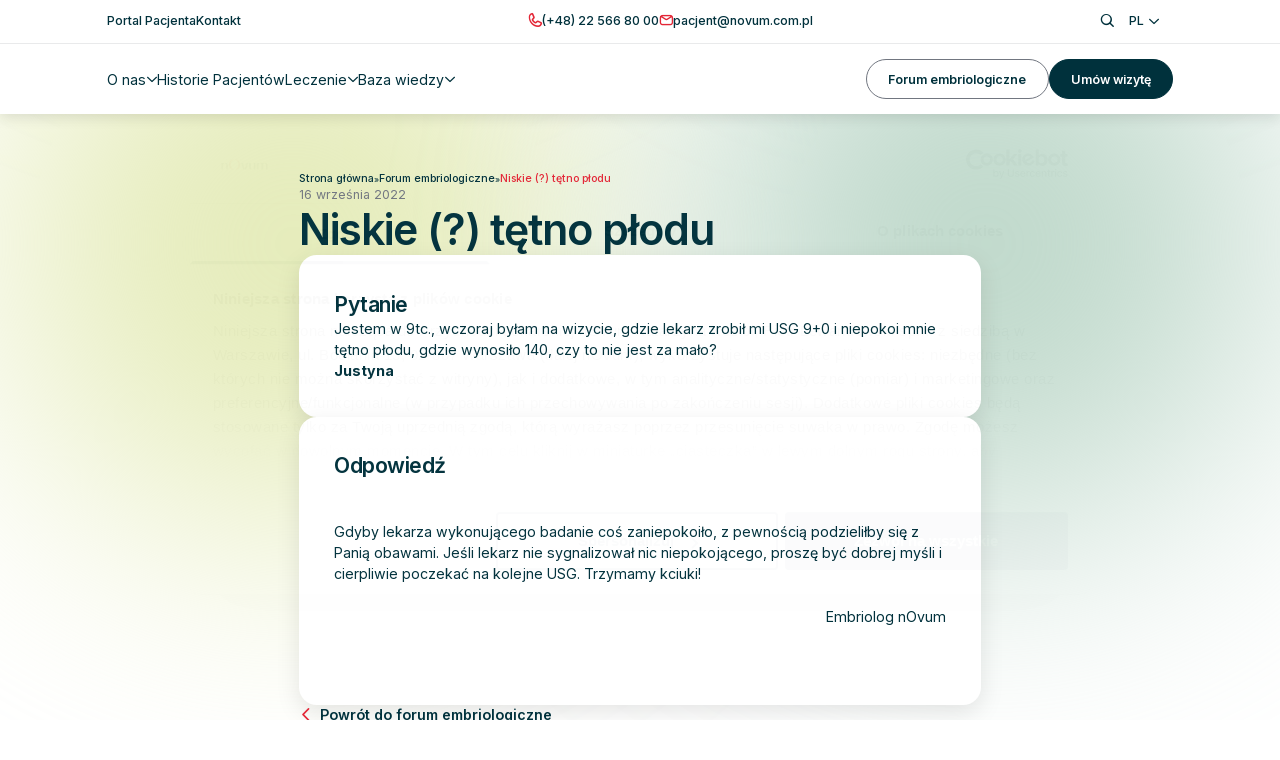

--- FILE ---
content_type: text/html; charset=UTF-8
request_url: https://www.novum.com.pl/forum-embriologiczne/niskie-tetno-plodu/
body_size: 10831
content:
<!doctype html>
<html lang="pl-PL">
  <head>
    <meta http-equiv="X-UA-Compatible" content="IE=edge">
    <meta charset="utf-8">
    <meta name="viewport" content="width=device-width, initial-scale=1">

    <!-- Google Tag Manager -->
<script>(function(w,d,s,l,i){w[l]=w[l]||[];w[l].push({'gtm.start':
new Date().getTime(),event:'gtm.js'});var f=d.getElementsByTagName(s)[0],
j=d.createElement(s),dl=l!='dataLayer'?'&l='+l:'';j.async=true;j.src=
'https://www.googletagmanager.com/gtm.js?id='+i+dl;f.parentNode.insertBefore(j,f);
})(window,document,'script','dataLayer','GTM-W5FVX57');</script>
<!-- End Google Tag Manager -->
    <link rel="preconnect" href="https://fonts.googleapis.com">
    <link rel="preconnect" href="https://fonts.gstatic.com" crossorigin>

    <link rel="preload" as="style" href="https://fonts.googleapis.com/css2?family=Inter:wght@100..900&display=swap">
    <link href="https://fonts.googleapis.com/css2?family=Inter:wght@100..900&display=swap" rel="stylesheet">

        <meta name='robots' content='index, follow, max-image-preview:large, max-snippet:-1, max-video-preview:-1' />
	<style>img:is([sizes="auto" i], [sizes^="auto," i]) { contain-intrinsic-size: 3000px 1500px }</style>
	<link rel="alternate" hreflang="pl" href="https://www.novum.com.pl/forum-embriologiczne/niskie-tetno-plodu/" />
<link rel="alternate" hreflang="x-default" href="https://www.novum.com.pl/forum-embriologiczne/niskie-tetno-plodu/" />

	<!-- This site is optimized with the Yoast SEO plugin v24.8.1 - https://yoast.com/wordpress/plugins/seo/ -->
	<title>Niskie (?) tętno płodu - nOvum</title>
	<link rel="canonical" href="https://www.novum.com.pl/forum-embriologiczne/niskie-tetno-plodu/" />
	<meta property="og:locale" content="pl_PL" />
	<meta property="og:type" content="article" />
	<meta property="og:title" content="Niskie (?) tętno płodu - nOvum" />
	<meta property="og:description" content="Jestem w 9tc., wczoraj byłam na wizycie, gdzie lekarz zrobił mi USG 9+0 i niepokoi mnie tętno płodu, gdzie wynosiło..." />
	<meta property="og:url" content="https://www.novum.com.pl/forum-embriologiczne/niskie-tetno-plodu/" />
	<meta property="og:site_name" content="nOvum" />
	<meta property="article:publisher" content="https://www.facebook.com/people/Klinika-nOvum/100057278806962/" />
	<meta property="article:modified_time" content="2025-02-24T12:42:06+00:00" />
	<meta property="og:image" content="https://www.novum.com.pl/app/uploads/2025/05/default.jpg" />
	<meta property="og:image:width" content="1200" />
	<meta property="og:image:height" content="630" />
	<meta property="og:image:type" content="image/jpeg" />
	<meta name="twitter:card" content="summary_large_image" />
	<script type="application/ld+json" class="yoast-schema-graph">{"@context":"https://schema.org","@graph":[{"@type":["WebPage","QAPage"],"@id":"https://www.novum.com.pl/forum-embriologiczne/niskie-tetno-plodu/","url":"https://www.novum.com.pl/forum-embriologiczne/niskie-tetno-plodu/","name":"Niskie (?) tętno płodu - nOvum","isPartOf":{"@id":"https://www.novum.com.pl/#website"},"datePublished":"2022-09-16T04:51:00+00:00","dateModified":"2025-02-24T12:42:06+00:00","breadcrumb":{"@id":"https://www.novum.com.pl/forum-embriologiczne/niskie-tetno-plodu/#breadcrumb"},"inLanguage":"pl-PL","potentialAction":[{"@type":"ReadAction","target":["https://www.novum.com.pl/forum-embriologiczne/niskie-tetno-plodu/"]}],"mainEntity":{"@type":"Question","name":"Niskie (?) tętno płodu","answerCount":1,"datePublished":"2022-09-16T04:51:00+00:00","text":"Jestem w 9tc., wczoraj byłam na wizycie, gdzie lekarz zrobił mi USG 9+0 i niepokoi mnie tętno płodu, gdzie wynosiło 140, czy to nie jest za mało?","author":{"@type":"Person","name":"Justyna","url":"https://www.novum.com.pl/forum-embriologiczne/niskie-tetno-plodu/"},"acceptedAnswer":{"@type":"Answer","text":"&nbsp;\nGdyby lekarza wykonującego badanie coś zaniepokoiło, z pewnością podzieliłby się z Panią obawami. Jeśli lekarz nie sygnalizował nic niepokojącego, proszę być dobrej myśli i cierpliwie poczekać na kolejne USG. Trzymamy kciuki! \nEmbriolog nOvum\n&nbsp;","datePublished":"2022-09-16T04:51:00+00:00","url":"https://www.novum.com.pl/forum-embriologiczne/niskie-tetno-plodu/","upvoteCount":0,"author":{"@type":"Person","name":"nOvum","url":"https://www.novum.com.pl/forum-embriologiczne/niskie-tetno-plodu/"}}}},{"@type":"BreadcrumbList","@id":"https://www.novum.com.pl/forum-embriologiczne/niskie-tetno-plodu/#breadcrumb","itemListElement":[{"@type":"ListItem","position":1,"name":"Strona główna","item":"https://www.novum.com.pl/"},{"@type":"ListItem","position":2,"name":"Forum embriologiczne","item":"https://www.novum.com.pl/forum-embriologiczne/"},{"@type":"ListItem","position":3,"name":"Niskie (?) tętno płodu"}]},{"@type":"WebSite","@id":"https://www.novum.com.pl/#website","url":"https://www.novum.com.pl/","name":"nOvum","description":"","publisher":{"@id":"https://www.novum.com.pl/#organization"},"potentialAction":[{"@type":"SearchAction","target":{"@type":"EntryPoint","urlTemplate":"https://www.novum.com.pl/?s={search_term_string}"},"query-input":{"@type":"PropertyValueSpecification","valueRequired":true,"valueName":"search_term_string"}}],"inLanguage":"pl-PL"},{"@type":"Organization","@id":"https://www.novum.com.pl/#organization","name":"nOvum","url":"https://www.novum.com.pl/","logo":{"@type":"ImageObject","inLanguage":"pl-PL","@id":"https://www.novum.com.pl/#/schema/logo/image/","url":"https://www.novum.com.pl/app/uploads/2024/12/logo.svg","contentUrl":"https://www.novum.com.pl/app/uploads/2024/12/logo.svg","width":174,"height":40,"caption":"nOvum"},"image":{"@id":"https://www.novum.com.pl/#/schema/logo/image/"},"sameAs":["https://www.facebook.com/people/Klinika-nOvum/100057278806962/","https://www.instagram.com/przychodnia_novum/"]}]}</script>
	<!-- / Yoast SEO plugin. -->


<link rel="alternate" type="application/rss+xml" title="nOvum &raquo; Niskie (?) tętno płodu Kanał z komentarzami" href="https://www.novum.com.pl/forum-embriologiczne/niskie-tetno-plodu/feed/" />
<link rel='stylesheet' id='wpml-legacy-dropdown-click-0-css' href='https://www.novum.com.pl/app/plugins/sitepress-multilingual-cms/templates/language-switchers/legacy-dropdown-click/style.min.css?ver=1' media='all' />
<link rel='stylesheet' id='single/0-css' href='https://www.novum.com.pl/app/themes/novum/public/css/single.d8cce4.css' media='all' />
<script id="wpml-cookie-js-extra">
var wpml_cookies = {"wp-wpml_current_language":{"value":"pl","expires":1,"path":"\/"}};
var wpml_cookies = {"wp-wpml_current_language":{"value":"pl","expires":1,"path":"\/"}};
</script>
<script src="https://www.novum.com.pl/app/plugins/sitepress-multilingual-cms/res/js/cookies/language-cookie.js?ver=4.6.15" id="wpml-cookie-js" defer data-wp-strategy="defer"></script>
<script src="https://www.novum.com.pl/app/plugins/stop-user-enumeration/frontend/js/frontend.js?ver=1.7" id="stop-user-enumeration-js" defer data-wp-strategy="defer"></script>
<script src="https://www.novum.com.pl/app/plugins/sitepress-multilingual-cms/templates/language-switchers/legacy-dropdown-click/script.min.js?ver=1" id="wpml-legacy-dropdown-click-0-js"></script>
<link rel="alternate" title="oEmbed (JSON)" type="application/json+oembed" href="https://www.novum.com.pl/wp-json/oembed/1.0/embed?url=https%3A%2F%2Fwww.novum.com.pl%2Fforum-embriologiczne%2Fniskie-tetno-plodu%2F" />
<link rel="alternate" title="oEmbed (XML)" type="text/xml+oembed" href="https://www.novum.com.pl/wp-json/oembed/1.0/embed?url=https%3A%2F%2Fwww.novum.com.pl%2Fforum-embriologiczne%2Fniskie-tetno-plodu%2F&#038;format=xml" />
<meta name="generator" content="WPML ver:4.6.15 stt:1,3,40;" />
<meta name="wp-nonce" content="8ce8268148" /><link rel="icon" href="https://www.novum.com.pl/app/uploads/2025/01/cropped-favicon-192x192-1-32x32.png" sizes="32x32" />
<link rel="icon" href="https://www.novum.com.pl/app/uploads/2025/01/cropped-favicon-192x192-1-192x192.png" sizes="192x192" />
<link rel="apple-touch-icon" href="https://www.novum.com.pl/app/uploads/2025/01/cropped-favicon-192x192-1-180x180.png" />
<meta name="msapplication-TileImage" content="https://www.novum.com.pl/app/uploads/2025/01/cropped-favicon-192x192-1-270x270.png" />
		<style id="wp-custom-css">
			.otgs-development-site-front-end{
	display: none;
}

.footer__info{
		grid-template-rows: 1fr;
}		</style>
		  </head>

  <body class="forum-template-default single single-forum postid-5773 wp-embed-responsive niskie-tetno-plodu">
    <!-- Google Tag Manager (noscript) -->
<noscript><iframe src="https://www.googletagmanager.com/ns.html?id=GTM-W5FVX57"
height="0" width="0" style="display:none;visibility:hidden"></iframe></noscript>
<!-- End Google Tag Manager (noscript) -->
    
    <div id="app">
      <a class="sr-only focus:not-sr-only" href="#main">
        Przejdź do treści
      </a>

      <header class="header w-full flex bg-white shadow-[0px_4px_12px_0px_rgba(0,0,0,0.10)] fixed z-10 transition-all duration-300 top-0">
  <div class="header__container w-full flex flex-col">
    <div class="header__top only-mobile:hidden w-full flex border-b border-gray-200 relative">
      <div class="header__top__container w-full flex">
        <div class="wrapper">
          <div class="header__top__content w-full flex justify-between py-[.5rem]">
                          <div class="header__top__menu w-fit flex items-center gap-[3.2rem]">
                                  <a href="https://portal.novum.com.pl/" class="btn btn--link">
                    <p class="body-sm font-medium">Portal Pacjenta</p>
                  </a>
                                  <a href="https://www.novum.com.pl/kontakt/" class="btn btn--link">
                    <p class="body-sm font-medium">Kontakt</p>
                  </a>
                              </div>
            
            <div class="header__top__contact w-ft flex items-center gap-[3.2rem]">
              <div class="header__top__contact__item w-fit flex items-center gap-[0.8rem]">
                <i class="icon novum-icon-phone text-red text-[1.6rem]"></i>

                <a href="tel:+48225668000" class="btn btn--link" aria-label="Zadzwoń pod numer (+48) 22 566 80 00">
    <p class="body-sm font-medium">(+48) 22 566 80 00</p>
  </a>
              </div>

              <div class="header__top__contact__item w-fit flex items-center gap-[0.8rem]">
                <i class="icon novum-icon-message text-red text-[1.6rem]"></i>

                <a href="mailto:pacjent@novum.com.pl" class="btn btn--link">
                  <p class="body-sm font-medium">pacjent@novum.com.pl</p>
                </a>
              </div>
            </div>

            <div class="header__top__functions w-fit flex items-center gap-[1.8rem]">
              <div id="search" class="header__top__functions__item transition w-fit flex hover:text-red cursor-pointer">
                <i class="icon novum-icon-search text-[1.6rem]"></i>
              </div>

              <div class="header__top__functions__item w-fit flex">
                <div class="relative inline-block text-left language-switcher z-[2]">
  <button id="lang-toggle"
          class="hidden tablet:flex items-center justify-between px-[1.6rem] py-[0.9rem] body-sm font-medium bg-white rounded-[0.8rem] transition-all duration-300 hover:text-red">
    PL
    <i id="arrow" class="icon novum-icon-angle ml-2 transform transition-transform duration-300 rotate-90 -rotate-90 text-[1.2rem]"></i>
  </button>
  <ul id="lang-list"
      class="peer only-mobile:hidden absolute left-0 mt-2 w-full bg-white rounded-[0.8rem] opacity-0 invisible transform translate-y-2 transition-all duration-300 shadow-md">
                            <li class="border-t border-t-gray-200 first:border-t-0">
          <a href="https://www.novum.com.pl/en/"
             class="block body-sm text-gray-500 hover:text-red px-[1.6rem] py-[0.9rem] transition-colors duration-300 cursor-pointer">
            EN
          </a>
        </li>
                        <li class="border-t border-t-gray-200 first:border-t-0">
          <a href="https://www.novum.com.pl/de/"
             class="block body-sm text-gray-500 hover:text-red px-[1.6rem] py-[0.9rem] transition-colors duration-300 cursor-pointer">
            DE
          </a>
        </li>
            </ul>


  <div class=" flex tablet:hidden items-center gap-[2rem]">
                            <a href="https://www.novum.com.pl/en/"
           class="body-sm flex items-center gap-[0.8rem]">
          <img src="https://www.novum.com.pl/app/plugins/sitepress-multilingual-cms/res/flags/en.svg" width="16" height="16" alt="Lang EN" loading="lazy" class="w-[1.6rem] h-[1.6rem] rounded-full object-cover">
          EN
        </a>
                        <a href="https://www.novum.com.pl/de/"
           class="body-sm flex items-center gap-[0.8rem]">
          <img src="https://www.novum.com.pl/app/plugins/sitepress-multilingual-cms/res/flags/de.svg" width="16" height="16" alt="Lang DE" loading="lazy" class="w-[1.6rem] h-[1.6rem] rounded-full object-cover">
          DE
        </a>
            </div>
</div>


              </div>
            </div>
          </div>
        </div>
      </div>
    </div>

    <div class="header__main w-full flex relative">
      <div class="header-main__container w-full flex">
        <div class="wrapper">
          <div class="header-main__content w-full flex items-center justify-between py-[2rem] tablet:py-[1.7rem]">
            <div class="w-fit flex items-center gap-[6.4rem]">
              <a href="https://www.novum.com.pl" class="w-fit flex">
                <img
      src="https://www.novum.com.pl/app/uploads/2024/12/logo.svg"
      width="174"
      height="40"
            alt="nOvum"
                          loading="lazy"
            class="w-fit max-w-[8.6rem] tablet:max-w-[12rem] rounded-none"
    />
  
              </a>

                              <div class="header-main__menu w-full tablet:w-fit only-mobile:h-[calc(100dvh_-_5.9rem)] only-mobile:max-h-[calc(100dvh_-_5.9rem)] only-mobile:absolute top-[5.9rem] tablet:top-0 left-0 flex flex-col tablet:flex-row tablet:items-center gap-[2.4rem] tablet:gap-[3.2rem] only-mobile:translate-x-[100vw] only-mobile:bg-white z-[0] py-[3.2rem] tablet:py-0 px-[2rem] tablet:px-0 only-mobile:opacity-0 transition-all duration-300 only-mobile:overflow-y-auto only-mobile:overflow-x-hidden">
                  <div class="tablet:hidden">
                    <form role="search" method="get" class="search-form" action="https://www.novum.com.pl/">
  <label class="w-full flex items-center gap-[1rem] only-mobile:py-[1.3rem] only-mobile:px-[1.6rem] only-mobile:border only-mobile:border-gray-200 only-mobile:rounded-[0.8rem]">
    <button type="submit" class="p-0 bg-transparent border-0 cursor-pointer flex items-center">
      <i class="icon novum-icon-search text-[1.7rem] text-gray-500"></i>
    </button>

    <input
      type="search"
      placeholder="Wpisz czego szukasz..."
      value=""
      name="s"
      class="body-sm text-gray-500 w-full"
    >
  </label>
</form>
                  </div>

                                                            
                      <div class="header-main-menu__box w-fit flex">
                        <p class="header-main-menu__item w-fit flex gap-[0.8rem] items-center body-md cursor-pointer transition hover:text-red">
                          O nas
                          <i class="icon novum-icon-angle text-[1.2rem] tablet:rotate-90 transition-transform duration-300"></i>
                        </p>

                        <div class="header-main-menu__submenu w-screen only-mobile:h-[calc(100%_-_6rem)] only-mobile:max-h-[calc(100vh_-_6rem)] flex fixed tablet:absolute only-mobile:translate-x-full tablet:-translate-y-[calc(100%_+_14rem)] left-0 top-[6rem] tablet:top-full bg-white py-[3.2rem] tablet:shadow-[0px_3px_12px_0px_rgba(0,_0,_0,_0.05)] z-[3] tablet:-z-[1] opacity-0 transition-all duration-300 tablet:border-t tablet:border-t-gray-300 overflow-hidden only-mobile:overflow-y-auto">
                          <div class="wrapper">
                            <div class="header-main-menu-submenu__list w-fit tablet:w-full tablet:h-full tablet:h-fit grid tablet:grid-cols-3 gap-[2.4rem]">
                              <div class="submenu-close w-fit flex tablet:hidden gap-[0.8rem] items-center">
                                <i class="icon novum-icon-angle -rotate-180 text-[1.2rem]"></i>

                                <p class=" body-md">
                                  Wróć
                                </p>
                              </div>

                                                                                                <div class="header-main-menu-submenu__item w-full hidden tablet:flex flex-col gap-[1.2rem] pt-[2.4rem] ">
                                    <p class="display-xs">Łączymy naukę z empatią</p>

                                                                          <p class="body-sm">Pomagamy spełniać marzenia o rodzicielstwie dzięki nowoczesnej technologii i indywidualnemu podejściu.</p>
                                                                      </div>
                                                                                                                                <div class="header-main-menu-submenu__item w-fit tablet:w-full flex tablet:border tablet:border-gray-300 tablet:rounded-[1.2rem] group">
                                    <a href="https://www.novum.com.pl/o-nas/" class="header-main-menu-submenu__item-link relative w-fit tablet:w-full flex tablet:flex-col only-mobile:items-center gap-[.4rem] tablet:p-[2.4rem] pl-[2.8rem] tablet:pl-[7rem] novum-icon-building">
                                      <p class="body-md tablet:text-[1.4rem] tablet:font-bold group-hover:text-red">Nasz ośrodek</p>

                                                                              <p class="body-sm only-mobile:hidden">Innowacja i troska w jednym miejscu – komfortowe gabinety i przyjazna atmosfera.</p>
                                                                          </a>
                                  </div>
                                                                                                                                <div class="header-main-menu-submenu__item w-fit tablet:w-full flex tablet:border tablet:border-gray-300 tablet:rounded-[1.2rem] group">
                                    <a href="https://www.novum.com.pl/nasz-zespol/" class="header-main-menu-submenu__item-link relative w-fit tablet:w-full flex tablet:flex-col only-mobile:items-center gap-[.4rem] tablet:p-[2.4rem] pl-[2.8rem] tablet:pl-[7rem] novum-icon-people">
                                      <p class="body-md tablet:text-[1.4rem] tablet:font-bold group-hover:text-red">Nasz zespół</p>

                                                                              <p class="body-sm only-mobile:hidden">Specjaliści z pasją wspierają Cię w drodze do rodzicielstwa.</p>
                                                                          </a>
                                  </div>
                                                                                          </div>
                          </div>
                        </div>
                      </div>
                                                                                <a href="https://www.novum.com.pl/historie/" class="header-main-menu__item transition w-fit flex hover:text-red">
                        <p class="body-md">Historie Pacjentów</p>
                      </a>
                                                                                
                      <div class="header-main-menu__box w-fit flex">
                        <p class="header-main-menu__item w-fit flex gap-[0.8rem] items-center body-md cursor-pointer transition hover:text-red">
                          Leczenie
                          <i class="icon novum-icon-angle text-[1.2rem] tablet:rotate-90 transition-transform duration-300"></i>
                        </p>

                        <div class="header-main-menu__submenu w-screen only-mobile:h-[calc(100%_-_6rem)] only-mobile:max-h-[calc(100vh_-_6rem)] flex fixed tablet:absolute only-mobile:translate-x-full tablet:-translate-y-[calc(100%_+_14rem)] left-0 top-[6rem] tablet:top-full bg-white py-[3.2rem] tablet:shadow-[0px_3px_12px_0px_rgba(0,_0,_0,_0.05)] z-[3] tablet:-z-[1] opacity-0 transition-all duration-300 tablet:border-t tablet:border-t-gray-300 overflow-hidden only-mobile:overflow-y-auto">
                          <div class="wrapper">
                            <div class="header-main-menu-submenu__list w-fit tablet:w-full tablet:h-full tablet:h-fit grid tablet:grid-cols-3 gap-[2.4rem]">
                              <div class="submenu-close w-fit flex tablet:hidden gap-[0.8rem] items-center">
                                <i class="icon novum-icon-angle -rotate-180 text-[1.2rem]"></i>

                                <p class=" body-md">
                                  Wróć
                                </p>
                              </div>

                                                                                                <div class="header-main-menu-submenu__item w-fit tablet:w-full flex tablet:border tablet:border-gray-300 tablet:rounded-[1.2rem] group">
                                    <a href="https://www.novum.com.pl/uslugi/" class="header-main-menu-submenu__item-link relative w-fit tablet:w-full flex tablet:flex-col only-mobile:items-center gap-[.4rem] tablet:p-[2.4rem] pl-[2.8rem] tablet:pl-[7rem] novum-icon-hand">
                                      <p class="body-md tablet:text-[1.4rem] tablet:font-bold group-hover:text-red">Usługi</p>

                                                                              <p class="body-sm only-mobile:hidden">Znajdź rozwiązania od diagnozy po leczenie – dopasowane do Twoich potrzeb.</p>
                                                                          </a>
                                  </div>
                                                                                                                                <div class="header-main-menu-submenu__item w-fit tablet:w-full flex tablet:border tablet:border-gray-300 tablet:rounded-[1.2rem] group">
                                    <a href="https://www.novum.com.pl/sciezka-leczenia/" class="header-main-menu-submenu__item-link relative w-fit tablet:w-full flex tablet:flex-col only-mobile:items-center gap-[.4rem] tablet:p-[2.4rem] pl-[2.8rem] tablet:pl-[7rem] novum-icon-path">
                                      <p class="body-md tablet:text-[1.4rem] tablet:font-bold group-hover:text-red">Proces leczenia</p>

                                                                              <p class="body-sm only-mobile:hidden">Zrozum każdy etap drogi do rodzicielstwa. Czuj się pewnie i bezpiecznie.</p>
                                                                          </a>
                                  </div>
                                                                                                                                <div class="header-main-menu-submenu__item w-fit tablet:w-full flex tablet:border tablet:border-gray-300 tablet:rounded-[1.2rem] group">
                                    <a href="https://www.novum.com.pl/dla-mezczyzn/" class="header-main-menu-submenu__item-link relative w-fit tablet:w-full flex tablet:flex-col only-mobile:items-center gap-[.4rem] tablet:p-[2.4rem] pl-[2.8rem] tablet:pl-[7rem] novum-icon-male">
                                      <p class="body-md tablet:text-[1.4rem] tablet:font-bold group-hover:text-red">Dla mężczyzn</p>

                                                                              <p class="body-sm only-mobile:hidden">Panowie, to Wasze miejsce – wspierajcie i bierzcie udział w drodze do ojcostwa.</p>
                                                                          </a>
                                  </div>
                                                                                          </div>
                          </div>
                        </div>
                      </div>
                                                                                
                      <div class="header-main-menu__box w-fit flex">
                        <p class="header-main-menu__item w-fit flex gap-[0.8rem] items-center body-md cursor-pointer transition hover:text-red">
                          Baza wiedzy
                          <i class="icon novum-icon-angle text-[1.2rem] tablet:rotate-90 transition-transform duration-300"></i>
                        </p>

                        <div class="header-main-menu__submenu w-screen only-mobile:h-[calc(100%_-_6rem)] only-mobile:max-h-[calc(100vh_-_6rem)] flex fixed tablet:absolute only-mobile:translate-x-full tablet:-translate-y-[calc(100%_+_14rem)] left-0 top-[6rem] tablet:top-full bg-white py-[3.2rem] tablet:shadow-[0px_3px_12px_0px_rgba(0,_0,_0,_0.05)] z-[3] tablet:-z-[1] opacity-0 transition-all duration-300 tablet:border-t tablet:border-t-gray-300 overflow-hidden only-mobile:overflow-y-auto">
                          <div class="wrapper">
                            <div class="header-main-menu-submenu__list w-fit tablet:w-full tablet:h-full tablet:h-fit grid tablet:grid-cols-3 gap-[2.4rem]">
                              <div class="submenu-close w-fit flex tablet:hidden gap-[0.8rem] items-center">
                                <i class="icon novum-icon-angle -rotate-180 text-[1.2rem]"></i>

                                <p class=" body-md">
                                  Wróć
                                </p>
                              </div>

                                                                                                <div class="header-main-menu-submenu__item w-fit tablet:w-full flex tablet:border tablet:border-gray-300 tablet:rounded-[1.2rem] group">
                                    <a href="https://www.novum.com.pl/forum-embriologiczne/" class="header-main-menu-submenu__item-link relative w-fit tablet:w-full flex tablet:flex-col only-mobile:items-center gap-[.4rem] tablet:p-[2.4rem] pl-[2.8rem] tablet:pl-[7rem] novum-icon-chat">
                                      <p class="body-md tablet:text-[1.4rem] tablet:font-bold group-hover:text-red">Forum embriologiczne</p>

                                                                              <p class="body-sm only-mobile:hidden">Dołącz do społeczności, wymieniaj wiedzę i znajdź wsparcie na drodze do rodzicielstwa.</p>
                                                                          </a>
                                  </div>
                                                                                                                                
                                  <div class="header-main-menu-submenu__item relative w-full tablet:h-full flex flex-col gap-[1.6rem] tablet:p-[2.4rem] pl-[2.8rem] tablet:pl-[7rem] tablet:border tablet:border-gray-300 tablet:rounded-[1.2rem] tablet:col-span-2 tablet:row-span-2 ">
                                    
                                    <div class="header-main-menu-submenu__item-link w-full flex only-mobile:justify-center flex-col novum-icon-calculator ">
                                      <p class="body-md tablet:text-[1.4rem] tablet:font-bold">Kalkulatory nOvum</p>

                                                                              <p class="body-sm only-mobile:hidden">Sprawdź specjalistyczne kalkulatory i zrozum swoją płodność oraz szanse na ciążę.</p>
                                                                          </div>

                                    <div class="header-main-menu-submenu__children w-fit flex flex-col gap-[0.8rem]">
                                      
                                                                              
                                        <div class="header-main-menu-submenu__child w-fit flex -ml-[2.8rem]">
                                                                                      <a href="https://www.novum.com.pl/kalkulator-dni-plodnych/" class="transition w-fit flex items-center gap-[1.4rem]  hover:text-red   ">
                                              <i class="only-mobile:hidden icon novum-icon-angle text-[1.4rem] ml-[.7rem]  text-red "></i>
                                              <p class="body-sm tablet:font-bold">Kalkulator dni płodnych</p>
                                            </a>
                                                                                  </div>
                                                                                                                                                                  
                                          <div class="header-main-menu-submenu__child w-fit flex -ml-[2.8rem]">    
                                            <p class="w-fit flex py-[0.4rem] px-[0.8rem] rounded-[3rem] bg-gray-100 body-sm font-medium">Wkrótce</p>
                                          </div>
                                        
                                        <div class="header-main-menu-submenu__child w-fit flex -ml-[2.8rem]">
                                                                                      <div class="transition w-fit flex items-center gap-[1.4rem] text-gray-500 ">
                                              <i class="only-mobile:hidden icon novum-icon-angle text-navy-0 text-[1.4rem] ml-[.7rem]"></i>
                                              <p class="body-sm tablet:font-bold">Kalkulator szans na zajście w ciążę</p>
                                            </div>
                                                                                  </div>
                                                                              
                                        <div class="header-main-menu-submenu__child w-fit flex -ml-[2.8rem]">
                                                                                      <div class="transition w-fit flex items-center gap-[1.4rem] text-gray-500 ">
                                              <i class="only-mobile:hidden icon novum-icon-angle text-navy-0 text-[1.4rem] ml-[.7rem]"></i>
                                              <p class="body-sm tablet:font-bold">Kalkulator wieku ciążowego na podstawie transferu</p>
                                            </div>
                                                                                  </div>
                                                                              
                                        <div class="header-main-menu-submenu__child w-fit flex -ml-[2.8rem]">
                                                                                      <div class="transition w-fit flex items-center gap-[1.4rem] text-gray-500 ">
                                              <i class="only-mobile:hidden icon novum-icon-angle text-navy-0 text-[1.4rem] ml-[.7rem]"></i>
                                              <p class="body-sm tablet:font-bold">Kalkulator beta-hCG</p>
                                            </div>
                                                                                  </div>
                                                                              
                                        <div class="header-main-menu-submenu__child w-fit flex -ml-[2.8rem]">
                                                                                      <div class="transition w-fit flex items-center gap-[1.4rem] text-gray-500 ">
                                              <i class="only-mobile:hidden icon novum-icon-angle text-navy-0 text-[1.4rem] ml-[.7rem]"></i>
                                              <p class="body-sm tablet:font-bold">Kalkulator konwersji progesteronu</p>
                                            </div>
                                                                                  </div>
                                                                          </div>
                                  </div>
                                                                                                                                <div class="header-main-menu-submenu__item w-fit tablet:w-full flex tablet:border tablet:border-gray-300 tablet:rounded-[1.2rem] group">
                                    <a href="https://www.novum.com.pl/faq/" class="header-main-menu-submenu__item-link relative w-fit tablet:w-full flex tablet:flex-col only-mobile:items-center gap-[.4rem] tablet:p-[2.4rem] pl-[2.8rem] tablet:pl-[7rem] novum-icon-question">
                                      <p class="body-md tablet:text-[1.4rem] tablet:font-bold group-hover:text-red">FAQ</p>

                                                                              <p class="body-sm only-mobile:hidden">Odpowiedzi na najczęstsze pytania. Zdobądź pewność w procesie leczenia.</p>
                                                                          </a>
                                  </div>
                                                                                          </div>
                          </div>
                        </div>
                      </div>
                                      
                                          <div class="tablet:hidden header__top__menu w-fit flex flex-col gap-[2.4rem]">
                                                  <a href="https://portal.novum.com.pl/" class="header-main-menu__item transition w-fit flex hover:text-red">
                            <p class="body-md">Portal Pacjenta</p>
                          </a>
                                                  <a href="https://www.novum.com.pl/kontakt/" class="header-main-menu__item transition w-fit flex hover:text-red">
                            <p class="body-md">Kontakt</p>
                          </a>
                                              </div>
                    
                                          <div class="w-full flex tablet:hidden flex-col gap-[2.4rem]">
                                                  <a href="https://www.novum.com.pl/forum-embriologiczne/" class="btn btn--secondary btn--small">
                            Forum embriologiczne
                          </a>
                                                  <a href="https://www.novum.com.pl/kontakt-formularz/" class="btn btn--primary btn--small">
                            Umów wizytę
                          </a>
                                              </div>
                    
                    <div class="header__top__contact w-full flex tablet:hidden flex-col gap-[2rem] mt-auto">
                      <div class="relative inline-block text-left language-switcher z-[2]">
  <button id="lang-toggle"
          class="hidden tablet:flex items-center justify-between px-[1.6rem] py-[0.9rem] body-sm font-medium bg-white rounded-[0.8rem] transition-all duration-300 hover:text-red">
    PL
    <i id="arrow" class="icon novum-icon-angle ml-2 transform transition-transform duration-300 rotate-90 -rotate-90 text-[1.2rem]"></i>
  </button>
  <ul id="lang-list"
      class="peer only-mobile:hidden absolute left-0 mt-2 w-full bg-white rounded-[0.8rem] opacity-0 invisible transform translate-y-2 transition-all duration-300 shadow-md">
                            <li class="border-t border-t-gray-200 first:border-t-0">
          <a href="https://www.novum.com.pl/en/"
             class="block body-sm text-gray-500 hover:text-red px-[1.6rem] py-[0.9rem] transition-colors duration-300 cursor-pointer">
            EN
          </a>
        </li>
                        <li class="border-t border-t-gray-200 first:border-t-0">
          <a href="https://www.novum.com.pl/de/"
             class="block body-sm text-gray-500 hover:text-red px-[1.6rem] py-[0.9rem] transition-colors duration-300 cursor-pointer">
            DE
          </a>
        </li>
            </ul>


  <div class=" flex tablet:hidden items-center gap-[2rem]">
                            <a href="https://www.novum.com.pl/en/"
           class="body-sm flex items-center gap-[0.8rem]">
          <img src="https://www.novum.com.pl/app/plugins/sitepress-multilingual-cms/res/flags/en.svg" width="16" height="16" alt="Lang EN" loading="lazy" class="w-[1.6rem] h-[1.6rem] rounded-full object-cover">
          EN
        </a>
                        <a href="https://www.novum.com.pl/de/"
           class="body-sm flex items-center gap-[0.8rem]">
          <img src="https://www.novum.com.pl/app/plugins/sitepress-multilingual-cms/res/flags/de.svg" width="16" height="16" alt="Lang DE" loading="lazy" class="w-[1.6rem] h-[1.6rem] rounded-full object-cover">
          DE
        </a>
            </div>
</div>



                      <div class="header__top__contact__item w-fit flex items-center gap-[0.8rem]">
                        <i class="icon novum-icon-phone text-red text-[1.6rem]"></i>

                        <a href="tel:+48225668000" class="btn btn--link" aria-label="Zadzwoń pod numer (+48) 22 566 80 00">
    <p class="body-sm font-medium">(+48) 22 566 80 00</p>
  </a>
                      </div>

                      <div class="header__top__contact__item w-fit flex items-center gap-[0.8rem]">
                        <i class="icon novum-icon-message text-red text-[1.6rem]"></i>

                        <a href="mailto:pacjent@novum.com.pl" class="btn btn--link">
                          <p class="body-sm font-medium">pacjent@novum.com.pl</p>
                        </a>
                      </div>
                    </div>
                </div>
                          </div>

            <div class="tablet:hidden flex w-fit">
              <div id="nav-icon3">
                <span></span>
                <span></span>
                <span></span>
                <span></span>
              </div>
            </div>

                          <div class="w-fit hidden tablet:flex items-center gap-[1.6rem]">
                                  <a href="https://www.novum.com.pl/forum-embriologiczne/" class="btn btn--secondary btn--small">
                    Forum embriologiczne
                  </a>
                                  <a href="https://www.novum.com.pl/kontakt-formularz/" class="btn btn--primary btn--small">
                    Umów wizytę
                  </a>
                              </div>
            
            <div class="header-submenu-search w-screen hidden tablet:flex absolute left-0 top-full bg-white py-[1.6rem] shadow-[0px_3px_12px_0px_rgba(0,_0,_0,_0.05)] -z-[1] -translate-y-[calc(100%_+_14rem)] opacity-0 transition-all duration-300 border-t border-t-gray-300 overflow-hidden">
              <div class="wrapper">
                <form role="search" method="get" class="search-form" action="https://www.novum.com.pl/">
  <label class="w-full flex items-center gap-[1rem] only-mobile:py-[1.3rem] only-mobile:px-[1.6rem] only-mobile:border only-mobile:border-gray-200 only-mobile:rounded-[0.8rem]">
    <button type="submit" class="p-0 bg-transparent border-0 cursor-pointer flex items-center">
      <i class="icon novum-icon-search text-[1.7rem] text-gray-500"></i>
    </button>

    <input
      type="search"
      placeholder="Wpisz czego szukasz..."
      value=""
      name="s"
      class="body-sm text-gray-500 w-full"
    >
  </label>
</form>
              </div>
            </div>
          </div>
        </div>
      </div>
    </div>
  </div>
</header>

      <main id="main" class="main">
               <article class="h-entry section-hero post-5773 forum type-forum status-publish hentry">
  <div class="w-full h-full flex absolute -z-[1]  items-start " aria-hidden="true" role="presentation">
    <div class="gradient w-full grid grid-cols-[1fr_1fr] gap-[5rem]  tablet:gap-x-[12rem]  absolute overlay-hidden  -translate-y-2/4 ">
      <div class="gradient-circle w-full h-[25rem] blur-[12.5rem]  gradient-circle--large tablet:w-full tablet:h-[66rem] tablet:blur-[35rem]  flex  bg-[#d2df89] tablet:bg-yellow  rounded-full ml-auto"></div>
      <div class="gradient-circle w-full h-[25rem] blur-[12.5rem]  gradient-circle--large tablet:w-full tablet:h-[66rem] tablet:blur-[35rem]  flex  bg-[#90c0a7] tablet:bg-green  rounded-full mr-auto"></div>
      <div class="gradient-circle w-full h-[25rem] blur-[12.5rem]  gradient-circle--large tablet:w-full  tablet:h-[66rem]  tablet:blur-[35rem]  flex  bg-[#d2df89] tablet:bg-yellow  rounded-full ml-auto"></div>
      <div class="gradient-circle w-full h-[25rem] blur-[12.5rem]  gradient-circle--large tablet:w-full  tablet:h-[66rem]  tablet:blur-[35rem]  flex  bg-[#90c0a7] tablet:bg-green  rounded-full mr-auto"></div>

      <div class="gradient-mozilla  w-full col-span-2 h-[50rem] blur-[12.5rem]  h-[1320rem] tablet:blur-[35rem] "></div>
    </div>
  </div>

  
  <div class="article__container">
    <div class="wrapper wrapper-small">
      <div class="article__content w-full flex flex-col gap-[4rem]">
        <div class="article__heading w-full flex flex-col gap-[2.4rem]">
          <p id="breadcrumbs" class="breadcrumbs"><span><span><a href="https://www.novum.com.pl/">Strona główna</a></span> » <span><a href="https://www.novum.com.pl/forum-embriologiczne/">Forum embriologiczne</a></span> » <span class="breadcrumb_last" aria-current="page">Niskie (?) tętno płodu</span></span></p>
          <div class="w-full flex flex-wrap items-center gap-[1.6rem]">
            
            <div class="date">
              <p class="body-sm text-gray-500">16 września 2022</p>
            </div>
          </div>

          <div class="article__head">
            <h1 class="head display-lg">Niskie (?) tętno płodu</h1>
          </div>
        </div>

        <div class="article__desc w-full flex flex-col gap-[1.6rem] p-[2.4rem] tablet:p-[4rem] bg-white rounded-[2rem] shadow-[0px_8px_24px_0px_rgba(0,0,0,0.10)]">
          <div class="title">
            <p class="display-sm">Pytanie</p>
          </div>

          <div class="desc text-content">
            <p>Jestem w 9tc., wczoraj byłam na wizycie, gdzie lekarz zrobił mi USG 9+0 i niepokoi mnie tętno płodu, gdzie wynosiło 140, czy to nie jest za mało?</p>
          </div>

                      <div class="author">
              <p class="body-md font-bold">Justyna</p>
            </div>
                  </div>

                  <div class="article__desc w-full flex flex-col gap-[1.6rem] p-[2.4rem] tablet:p-[4rem] bg-white rounded-[2rem] shadow-[0px_8px_24px_0px_rgba(0,0,0,0.10)]">
            <div class="title">
              <p class="display-sm">Odpowiedź</p>
            </div>

            <div class="desc text-content">
              <p>&nbsp;</p>
<p>Gdyby lekarza wykonującego badanie coś zaniepokoiło, z pewnością podzieliłby się z Panią obawami. Jeśli lekarz nie sygnalizował nic niepokojącego, proszę być dobrej myśli i cierpliwie poczekać na kolejne USG. Trzymamy kciuki! </p>
<p class="text-right">Embriolog nOvum</p>
<p>&nbsp;</p>

            </div>

                      </div>
        
        <div class="article__return">
          <a href="https://www.novum.com.pl/forum-embriologiczne/" class="btn btn--text">
            <i class="icon novum-icon-angle -rotate-180 text-red mr-[0.8rem]"></i>

            Powrót do forum embriologiczne
          </a>
        </div>

                  <div class="banner-stories">
      <div class="banner-stories__container w-full grid  items-center gap-[2.4rem] p-[2.4rem] rounded-[2rem] shadow-[0px_4px_8px_-2px_rgba(0,0,0,0.10),_0px_2px_4px_-2px_rgba(0,0,0,0.06)] bg-white">
        <div class="banner-stories__content w-full flex flex-col gap-[1.6rem]">
          <div class="banner-stories__head w-full flex items-center">
            <img src="https://www.novum.com.pl/app/themes/novum/public/images/icon-story.b036ab.svg" height="30" width="35" class="max-w-[3.5rem] max-h-[3rem] object-contain mr-[1.2rem] rounded-none">

                          <p class="head display-sm">Zadaj swoje pytanie na Forum</p>
                      </div>

                      <div class="banner-stories__desc max-w-[72rem] text-content text-content--short">
              <p>Jeśli zostawicie nam życzenia na kolejne lata nOvum – będzie nam bardzo miło!</p>

            </div>
                  </div>

                  <div class="banner-stories__btn">
            <a
        href="https://www.novum.com.pl/forum-embriologiczne-formularz/"
        class="btn btn--primary"
                        aria-label="Zadaj swoje pytanie"
      >
        Zadaj swoje pytanie
      </a>
      
          </div>
        
                  <div class="banner-stories__desc max-w-[72rem] body-tiny text-gray-600 [&_a]:text-red">
            <p>Klikając przycisk Zadaj swoje pytanie, potwierdzasz, że zgadzasz się z naszym <a href="/polityka-prywatnosci/">Regulaminem</a>.</p>

          </div>
              </div>
  </div>
              </div>
    </div>
  </div>

  </article>
        </main>

      
      <footer class="footer w-full flex bg-navy-1">
  <div class="footer__container w-full flex py-[6.4rem] tablet:py-[8rem]">
    <div class="wrapper">
      <div class="footer__content w-full flex flex-col  gap-[2.4rem] tablet:gap-[3.2rem]">
        <div class="footer__menu w-full grid tablet:grid-cols-[repeat(5,_1fr)] gap-[4.6rem] tablet:gap-[4rem]">
          <div class="footer-menu__logo">
            <a href="https://www.novum.com.pl" class="w-fit flex">
              <img
      src="https://www.novum.com.pl/app/uploads/2024/12/logo-white.svg"
      width="174"
      height="40"
            alt="nOvum"
                          loading="lazy"
            class="w-fit max-w-[12rem] rounded-none"
    />
  
            </a>
          </div>

                                    <div class="footer-menu__item w-full flex flex-col gap-[1.6rem]">
                <p class="head body-md font-bold text-white">Klinika</p>

                                  <div class="footer-menu__children w-fit flex flex-col gap-[1.2rem]">
                                          <div class="footer-menu__child w-fit flex">
                        <a href="https://www.novum.com.pl/" class="transition body-sm text-white/80 hover:text-white ">Strona główna</a>
                      </div>
                                          <div class="footer-menu__child w-fit flex">
                        <a href="https://www.novum.com.pl/nasz-zespol/" class="transition body-sm text-white/80 hover:text-white ">Nasz zespół</a>
                      </div>
                                          <div class="footer-menu__child w-fit flex">
                        <a href="https://www.novum.com.pl/o-nas/" class="transition body-sm text-white/80 hover:text-white ">Nasz ośrodek</a>
                      </div>
                                          <div class="footer-menu__child w-fit flex">
                        <a href="https://www.novum.com.pl/kariera/" class="transition body-sm text-white/80 hover:text-white ">Kariera</a>
                      </div>
                                          <div class="footer-menu__child w-fit flex">
                        <a href="https://www.novum.com.pl/polityka-prywatnosci/" class="transition body-sm text-white/80 hover:text-white ">Polityka prywatności nOvum</a>
                      </div>
                                          <div class="footer-menu__child w-fit flex">
                        <a href="https://www.novum.com.pl/polityka-jakosci-novum/" class="transition body-sm text-white/80 hover:text-white ">Polityka jakości nOvum</a>
                      </div>
                                          <div class="footer-menu__child w-fit flex">
                        <a href="https://www.novum.com.pl/kontakt/" class="transition body-sm text-white/80 hover:text-white ">Kontakt</a>
                      </div>
                                      </div>
                              </div>
                          <div class="footer-menu__item w-full flex flex-col gap-[1.6rem]">
                <p class="head body-md font-bold text-white">Leczenie</p>

                                  <div class="footer-menu__children w-fit flex flex-col gap-[1.2rem]">
                                          <div class="footer-menu__child w-fit flex">
                        <a href="https://www.novum.com.pl/sciezka-leczenia/" class="transition body-sm text-white/80 hover:text-white ">Ścieżka leczenia</a>
                      </div>
                                          <div class="footer-menu__child w-fit flex">
                        <a href="https://www.novum.com.pl/uslugi/in-vitro/" class="transition body-sm text-white/80 hover:text-white ">In vitro</a>
                      </div>
                                          <div class="footer-menu__child w-fit flex">
                        <a href="https://www.novum.com.pl/uslugi/inseminacja/" class="transition body-sm text-white/80 hover:text-white ">Inseminacja</a>
                      </div>
                                          <div class="footer-menu__child w-fit flex">
                        <a href="https://www.novum.com.pl/dla-mezczyzn/" class="transition body-sm text-white/80 hover:text-white ">Dla mężczyzn</a>
                      </div>
                                          <div class="footer-menu__child w-fit flex">
                        <a href="https://www.novum.com.pl/uslugi/programy-dawstwa-novum/" class="transition body-sm text-white/80 hover:text-white ">Programy dawstwa nOvum</a>
                      </div>
                                          <div class="footer-menu__child w-fit flex">
                        <a href="https://www.novum.com.pl/aktualnosci/badanie-kliniczne-w-klinice-novum-dla-pacjentow-przygotowujacych-sie-do-kriotransferu-zarodka/" class="transition body-sm text-white/80 hover:text-white ">Badania kliniczne</a>
                      </div>
                                          <div class="footer-menu__child w-fit flex">
                        <a href="https://www.novum.com.pl/uslugi/oncofertility-zabezpieczenie-plodnosci/" class="transition body-sm text-white/80 hover:text-white ">Oncofertility – zabezpieczenie płodności</a>
                      </div>
                                      </div>
                              </div>
                          <div class="footer-menu__item w-full flex flex-col gap-[1.6rem]">
                <p class="head body-md font-bold text-white">Baza wiedzy</p>

                                  <div class="footer-menu__children w-fit flex flex-col gap-[1.2rem]">
                                          <div class="footer-menu__child w-fit flex">
                        <a href="https://www.novum.com.pl/forum-embriologiczne/" class="transition body-sm text-white/80 hover:text-white ">Forum embriologiczne</a>
                      </div>
                                          <div class="footer-menu__child w-fit flex">
                        <a href="https://www.novum.com.pl/kalkulator-dni-plodnych/" class="transition body-sm text-white/80 hover:text-white ">Kalkulator dni płodnych</a>
                      </div>
                                          <div class="footer-menu__child w-fit flex">
                        <a href="https://www.novum.com.pl/faq/" class="transition body-sm text-white/80 hover:text-white ">FAQ</a>
                      </div>
                                      </div>
                              </div>
                          <div class="footer-menu__item w-full flex flex-col gap-[1.6rem]">
                <p class="head body-md font-bold text-white">Dla pacjenta</p>

                                  <div class="footer-menu__children w-fit flex flex-col gap-[1.2rem]">
                                          <div class="footer-menu__child w-fit flex">
                        <a href="https://www.novum.com.pl/cennik/" class="transition body-sm text-white/80 hover:text-white ">Cennik</a>
                      </div>
                                          <div class="footer-menu__child w-fit flex">
                        <a href="https://www.novum.com.pl/wyniki-badan/" class="transition body-sm text-white/80 hover:text-white ">Wyniki badań</a>
                      </div>
                                          <div class="footer-menu__child w-fit flex">
                        <a href="https://www.novum.com.pl/dokumentacja-medyczna/" class="transition body-sm text-white/80 hover:text-white ">Dokumentacja medyczna</a>
                      </div>
                                          <div class="footer-menu__child w-fit flex">
                        <a href="https://www.novum.com.pl/zdaniem-eksperta/ustawa-o-leczeniu-nieplodnosci/" class="transition body-sm text-white/80 hover:text-white ">Ustawa o leczeniu niepłodności</a>
                      </div>
                                          <div class="footer-menu__child w-fit flex">
                        <a href="https://www.novum.com.pl/aktualnosci/rzadowy-program-refundacji-in-vitro-2/" class="transition body-sm text-white/80 hover:text-white ">Rządowy program refundacji in vitro</a>
                      </div>
                                          <div class="footer-menu__child w-fit flex">
                        <a href="https://www.novum.com.pl/osrodki-wspolpracujace/" class="transition body-sm text-white/80 hover:text-white ">Ośrodki współpracujące</a>
                      </div>
                                      </div>
                              </div>
                              </div>

        <hr class="w-full border-t-navy-2">

        <div class="footer__info w-full grid tablet:grid-cols-[repeat(3,_1fr)] grid-rows-[1fr] gap-[1.6rem] tablet:gap-[2.4rem]">
          <div class="box-info w-full flex bg-navy-3 rounded-[1.2rem] text-white" role="region" aria-labelledby="box-info-title-92316d41c56daf9140fc04509aecaaca">
    <div class="box-info__container w-full flex flex-col gap-[1.6rem] p-[2.4rem]">
      <div class="box-info__head w-full flex items-center gap-[.8rem]">
                  <i class="icon novum-icon-phone text-[1.9rem]" aria-hidden="true"></i>
        
                  <h2 id="box-info-title-92316d41c56daf9140fc04509aecaaca" class="head body-md font-bold">Kontakt</h2>
              </div>

      <div class="box-info__content body-sm">
        <a href="tel:+48225668000" class="transition w-fit flex text-white hover:text-red font-semibold" aria-label="Zadzwoń pod numer (+48) 22 566 80 00">
    (+48) 22 566 80 00
  </a>

            <a href="mailto:pacjent@novum.com.pl" class="transition w-fit flex text-white hover:text-red font-semibold mt-[0.8rem]">
              pacjent@novum.com.pl
            </a>

                          <div class="w-fit flex text-white hover:text-red font-semibold mt-[0.8rem]">
                <p><a href="/kontakt-formularz/">Wypełnij formularz</a></p>

              </div>
      </div>
    </div>
  </div>

          <div class="box-info w-full flex bg-navy-3 rounded-[1.2rem] text-white" role="region" aria-labelledby="box-info-title-475f66cdc7d526d0a03aff42a26f20fa">
    <div class="box-info__container w-full flex flex-col gap-[1.6rem] p-[2.4rem]">
      <div class="box-info__head w-full flex items-center gap-[.8rem]">
                  <i class="icon novum-icon-point text-[1.9rem]" aria-hidden="true"></i>
        
                  <h2 id="box-info-title-475f66cdc7d526d0a03aff42a26f20fa" class="head body-md font-bold">Adres</h2>
              </div>

      <div class="box-info__content body-sm">
        <p>Klinika nOvum<br />
ul. Bociania 13<br />
02-807 Warszawa</p>


            <el-popover
    placement="top-start"
          title="Wskazówki dojazdu"
        trigger="hover"
    role="dialog"
          aria-label="Wskazówki dojazdu"
      >
    <template #reference>
      <a href="https://maps.app.goo.gl/thxcej3B7Dm4q1gJ8" class="inline-block transition font-semibold mt-[0.8rem] hover:text-red" target="_blank">Sprawdź dojazd</button>
    </template>

    <template #default>
      <div class="popover-content">
        <div class="directions w-full flex flex-col gap-[2.4rem]">
                <div class="directions__desc body-sm">
                  <p><a href="https://maps.app.goo.gl/thxcej3B7Dm4q1gJ8">Sprawdź dojazd</a></p>

                </div>

                <div class="directions__image">
                  <a href="https://maps.app.goo.gl/thxcej3B7Dm4q1gJ8" target="_blank" class="">
                    <img
      src="https://www.novum.com.pl/app/uploads/2024/12/directions.png"
      width="528"
      height="345"
              srcset="https://www.novum.com.pl/app/uploads/2024/12/directions.png 528w, https://www.novum.com.pl/app/uploads/2024/12/directions-300x196.png 300w"
            alt="nOvum"
                          loading="lazy"
            class="rounded-none"
    />
  
                  </a>
                </div>
              </div>
      </div>
    </template>
  </el-popover>
      </div>
    </div>
  </div>

          <div class="box-info w-full flex bg-navy-3 rounded-[1.2rem] text-white" role="region" aria-labelledby="box-info-title-51c29b9a481fe13ea656656c44990d27">
    <div class="box-info__container w-full flex flex-col gap-[1.6rem] p-[2.4rem]">
      <div class="box-info__head w-full flex items-center gap-[.8rem]">
                  <i class="icon novum-icon-clock text-[1.9rem]" aria-hidden="true"></i>
        
                  <h2 id="box-info-title-51c29b9a481fe13ea656656c44990d27" class="head body-md font-bold">Godziny otwarcia</h2>
              </div>

      <div class="box-info__content body-sm">
        <p>Dni powszednie: 07:30 &#8211; 20:00<br />
Soboty: 07:30 &#8211; 14:00</p>
      </div>
    </div>
  </div>
        </div>

        <hr class="w-full border-t-navy-2">

        <div class="footer__bottom w-full flex flex-col tablet:flex-row tablet:items-center tablet:justify-between only-mobile:gap-[2.4rem]">
          <div class="footer__copyright only-mobile:order-2">
            <p class="copyright body-sm text-white"><a href="/sygnalista-zgloszenie-naruszenia-prawa/">Zgłoś naruszenie prawa</a> <br> © 2026 nOvum. Wszelkie prawa zastrzeżone.</p>
          </div>

          <div class="footer__social only-mobile:order-1">
            <div class="social-media w-fit flex">
    <div class="social-media__container w-fit flex items-center gap-[1.6rem]">
              <div class="social-media__item w-fit flex">
          <a href="https://www.facebook.com/people/Klinika-nOvum/100057278806962/" aria-label="fb">
            <i class="icon novum-icon-fb text-[2rem] text-white/70 hover:text-white transition"></i>
          </a>
        </div>
              <div class="social-media__item w-fit flex">
          <a href="https://www.instagram.com/przychodnia_novum/" aria-label="ig">
            <i class="icon novum-icon-ig text-[2rem] text-white/70 hover:text-white transition"></i>
          </a>
        </div>
          </div>
  </div>
          </div>
        </div>
      </div>
    </div>
  </div>
</footer>

<dialog-video></dialog-video>

<dialog-lightbox />
    </div>

        <script type="text/javascript">
var theme={"home":"https://www.novum.com.pl"}
</script>
<script src="https://www.novum.com.pl/wp/wp-includes/js/dist/vendor/lodash.min.js?ver=4.17.21" id="lodash-js"></script>
<script id="lodash-js-after">
window.lodash = _.noConflict();
</script>
<script id="single/0-js-before">
!function(){"use strict";var e,r={},n={};function o(e){var t=n[e];if(void 0!==t)return t.exports;var u=n[e]={id:e,exports:{}};return r[e].call(u.exports,u,u.exports,o),u.exports}o.m=r,e=[],o.O=function(r,n,t,u){if(!n){var i=1/0;for(l=0;l<e.length;l++){n=e[l][0],t=e[l][1],u=e[l][2];for(var f=!0,a=0;a<n.length;a++)(!1&u||i>=u)&&Object.keys(o.O).every((function(e){return o.O[e](n[a])}))?n.splice(a--,1):(f=!1,u<i&&(i=u));if(f){e.splice(l--,1);var c=t();void 0!==c&&(r=c)}}return r}u=u||0;for(var l=e.length;l>0&&e[l-1][2]>u;l--)e[l]=e[l-1];e[l]=[n,t,u]},o.d=function(e,r){for(var n in r)o.o(r,n)&&!o.o(e,n)&&Object.defineProperty(e,n,{enumerable:!0,get:r[n]})},o.o=function(e,r){return Object.prototype.hasOwnProperty.call(e,r)},o.r=function(e){"undefined"!=typeof Symbol&&Symbol.toStringTag&&Object.defineProperty(e,Symbol.toStringTag,{value:"Module"}),Object.defineProperty(e,"__esModule",{value:!0})},o.p="/app/themes/novum/public/",function(){var e={666:0};o.O.j=function(r){return 0===e[r]};var r=function(r,n){var t,u,i=n[0],f=n[1],a=n[2],c=0;if(i.some((function(r){return 0!==e[r]}))){for(t in f)o.o(f,t)&&(o.m[t]=f[t]);if(a)var l=a(o)}for(r&&r(n);c<i.length;c++)u=i[c],o.o(e,u)&&e[u]&&e[u][0](),e[u]=0;return o.O(l)},n=self.webpackChunk_roots_bud_sage=self.webpackChunk_roots_bud_sage||[];n.forEach(r.bind(null,0)),n.push=r.bind(null,n.push.bind(n))}()}();
//# sourceMappingURL=runtime.3442ca.js.map
</script>
<script src="https://www.novum.com.pl/app/themes/novum/public/js/single.5ef845.js" id="single/0-js"></script>

        <script>
      document.addEventListener('DOMContentLoaded', function () {
        const isSafari = /^((?!chrome|android).)*safari/i.test(navigator.userAgent);
        if (isSafari) {
          document.querySelectorAll('.gradient-circle').forEach(el => {
            el.classList.add('backdrop-blur-safari');
          });
        }
      });
    </script>
  
      </body>
</html>


<!-- Page supported by LiteSpeed Cache 7.0.1 on 2026-01-15 05:14:10 -->
<!--
Performance optimized by W3 Total Cache. Learn more: https://www.boldgrid.com/w3-total-cache/

Object Caching 0/599 objects using Redis
Page Caching using Disk: Enhanced 
Database Caching using Redis

Served from: www.novum.com.pl @ 2026-01-15 05:14:10 by W3 Total Cache
-->

--- FILE ---
content_type: image/svg+xml
request_url: https://www.novum.com.pl/app/uploads/2024/12/logo-white.svg
body_size: 951
content:
<svg width="174" height="40" viewBox="0 0 174 40" fill="none" xmlns="http://www.w3.org/2000/svg">
<path d="M4.18767 15.355C5.49394 13.9319 7.23563 13.169 9.03285 13.169C9.79557 13.169 10.5583 13.2776 11.3181 13.4977C7.94283 14.7535 5.00299 18.0311 5.00299 22.0188V39.1226H0V13.7148H4.18767V15.355ZM23.019 22.0188V39.1226H18.0131V22.0188C18.0131 17.9225 14.9125 14.5334 11.321 13.4977C12.2445 13.169 13.2264 12.9489 14.2053 12.9489C18.5596 12.9489 23.0219 16.8838 23.0219 22.0188" fill="white"/>
<path d="M48.9749 39.7271C47.996 39.8914 47.017 40 46.038 40C36.4616 40 27.8087 31.4759 27.8087 20C27.8087 8.52406 36.4616 0 46.038 0C47.017 0 47.996 0.108568 48.9749 0.275822C40.6493 1.69601 33.6825 9.34566 33.6825 20C33.6825 30.6543 40.6493 38.304 48.9749 39.7271ZM70.1441 20C70.1441 31.4759 61.4912 40 51.9148 40C50.9358 40 49.9568 39.8914 48.9779 39.7271C57.3035 38.3069 64.2703 30.6543 64.2703 20C64.2703 9.34566 57.3035 1.69307 48.9749 0.275822C49.9539 0.108568 50.9329 0 51.9119 0C61.4883 0 70.1412 8.52406 70.1412 20" fill="#E32737"/>
<path d="M82.3565 39.1226L74.6854 13.7148H79.9105L87.4179 39.1226H82.3565ZM87.6926 39.1226L95.2555 13.7148H100.372L92.6985 39.1226H87.6926Z" fill="white"/>
<path d="M110.384 30.9272C110.384 34.9707 113.488 38.304 117.024 39.3398C116.045 39.6684 115.066 39.8885 114.087 39.8885C109.841 39.8885 105.378 36.0065 105.378 30.9272V13.7148H110.381V30.9272H110.384ZM128.234 13.7148V39.1226H124.043V37.5381C122.74 38.9055 121.051 39.6714 119.309 39.6714C118.546 39.6714 117.784 39.5599 117.024 39.3427C120.344 38.0868 123.228 34.8093 123.228 30.9302V13.7177H128.234V13.7148Z" fill="white"/>
<path d="M138.845 15.1907C140.151 13.9319 141.782 13.1661 143.415 13.1661C144.23 13.1661 144.993 13.2746 145.756 13.5505C142.652 14.8063 140.04 17.9754 140.04 21.8545V39.1226H135.037V13.7148H138.845V15.1907ZM160.449 12.9519C161.32 12.9519 162.191 13.1162 163.006 13.4448C159.795 14.6449 157.021 17.8697 157.021 21.8574V39.1256H152.013V21.8574C152.013 17.8169 149.239 14.5921 145.756 13.5534C146.682 13.169 147.661 12.9519 148.64 12.9519C150.765 12.9519 152.939 13.9906 154.517 15.6837C156.151 13.9906 158.325 12.9519 160.449 12.9519ZM174 21.8574V39.1256H168.997V21.8574C168.997 17.8697 166.218 14.6449 163.009 13.4448C163.88 13.1162 164.751 12.9519 165.622 12.9519C169.701 12.9519 174 16.831 174 21.8574Z" fill="white"/>
</svg>


--- FILE ---
content_type: application/x-javascript; charset=utf-8
request_url: https://consent.cookiebot.com/80edbd5e-d04b-4629-a19d-47a2171dc0ca/cc.js?renew=false&referer=www.novum.com.pl&dnt=false&init=false
body_size: 287866
content:
// 2.107.0 - 2025-12-18T05:34:53.551Z
!function(){var PromotionBannerHTMLTemplate='<a href="[#PROMOTIONBANNER_URL#]" target="_blank" aria-label="[#PROMOTIONBANNER_ARIA_LABEL#]" rel="noopener nofollow" class="CybotCookiebotDialogPromotionBanner"><div><strong>[#PROMOTIONBANNER_TITLE#]</strong><p>[#PROMOTIONBANNER_BODY#]</p></div><div class="CybotCookiebotDialogPromotionBannerButtonsWrapper"><button class="CybotCookiebotDialogPromotionBannerInstallButton">[#PROMOTIONBANNER_ICON#] [#PROMOTIONBANNER_CTA#]</button> <button id="CybotCookiebotDialogPromotionBannerCloseButton"><svg xmlns="http://www.w3.org/2000/svg" width="14" height="14" viewBox="0 0 14 14"><path d="M14 1.41L12.59 0L7 5.59L1.41 0L0 1.41L5.59 7L0 12.59L1.41 14L7 8.41L12.59 14L14 12.59L8.41 7L14 1.41Z"/></svg></button></div></a>';function onNewTab(document,dialog){for(var scrollAreas=document.querySelectorAll(".CybotCookiebotScrollArea, .CybotCookiebotScrollAreaSide"),i=0;i<scrollAreas.length;i++){var el=scrollAreas[i],eventElement=el.classList.contains("CybotCookiebotScrollAreaSide")?el.querySelector("ul"):el;null!==eventElement.offsetParent&&calcFadeState(eventElement,!0,dialog)}}function onHeightTriggerClick(e,document,dialog){e.preventDefault();var el=document.querySelector(".CybotCookiebotScrollContainer.CybotCookiebotDialogActive .CybotCookiebotScrollArea");calcFadeState(el,!0,dialog)}function setFaderState(fader,isActive){var scrollArea=fader&&fader.parentElement;isActive&&fader&&!fader.classList.contains("CybotCookiebotDialogActive")?(fader.classList.add("CybotCookiebotDialogActive"),!scrollArea||"CybotCookiebotDialogBodyContent"!==scrollArea.id&&"CybotCookiebotDialogDetailBodyContentTextAbout"!==scrollArea.id||scrollArea.removeAttribute("tabindex")):!isActive&&fader&&fader.classList.contains("CybotCookiebotDialogActive")&&fader.classList.remove("CybotCookiebotDialogActive")}function calcFadeState(element,isFadeDisabled,dialog){var parentNode=element.parentNode,isSideDirection=parentNode.classList.contains("CybotCookiebotScrollAreaSide"),fader=element.querySelector(".CybotCookiebotFader"),faderLeft=parentNode.querySelector(".CybotCookiebotFaderLeft"),faderRight=parentNode.querySelector(".CybotCookiebotFaderRight");if(isFadeDisabled&&(dialog.setVisibility(fader,"hide"),dialog.setVisibility(faderLeft,"hide"),dialog.setVisibility(faderRight,"hide")),isSideDirection){var scrolledToLeft=Math.round(element.scrollLeft)<=0,scrolledToRight=element.scrollWidth-element.clientWidth-Math.round(element.scrollLeft)<=5;setFaderState(faderLeft,!scrolledToLeft),setFaderState(faderRight,!scrolledToRight)}else{var scrolledToBottom=Math.round(element.scrollTop+1)>=element.scrollHeight-element.offsetHeight;setFaderState(fader,!scrolledToBottom)}isFadeDisabled&&(dialog.setVisibility(fader,"show"),dialog.setVisibility(faderLeft,"show"),dialog.setVisibility(faderRight,"show"))}function setEventListeners(window,document,dialog){window.addEventListener("resize",function(){onNewTab(document,dialog)},!1);for(var scrollElements=document.querySelectorAll(".CybotCookiebotScrollArea, .CybotCookiebotScrollAreaSide ul"),_loop_1=function(i){var scrollElement=scrollElements[i];scrollElements[i].addEventListener("scroll",function(){calcFadeState(scrollElement,!1,dialog)},!1)},i=0;i<scrollElements.length;i++)_loop_1(i);for(var navItemsArray=[".CybotCookiebotDialogNavItem","#CybotCookiebotDialogBodyContentTextShowIABVendors","#CybotCookiebotDialogBodyContentTextToggleDetails","#CybotCookiebotDialogBodyEdgeMoreDetailsLink"],navItemsClasses=navItemsArray.join(","),navItems=document.querySelectorAll(navItemsClasses),j=0;j<navItems.length;j++)navItems[j].addEventListener("click",function(){onNewTab(document,dialog)});for(var contentHeightTriggerClasesArray=["#CybotCookiebotDialogBodyLevelButtonCustomize",".CybotCookiebotDialogDetailBodyContentCookieContainerButton",".CybotCookiebotDialogDetailBodyContentCookieProvider",".CybotExpandLink",".CybotCookiebotDialogDetailBodyContentIABv2Tab","#CybotCookiebotDialogBodyEdgeMoreDetails"],contentHeightTriggersClasses=contentHeightTriggerClasesArray.join(","),contentHeightTriggers=document.querySelectorAll(contentHeightTriggersClasses),k=0;k<contentHeightTriggers.length;k++)contentHeightTriggers[k].addEventListener("click",function(e){onHeightTriggerClick(e,document,dialog)},!1)}function getFaderRgbaValue(hex,opacity){var result=/^#?([a-f\d]{2})([a-f\d]{2})([a-f\d]{2})$/i.exec(hex);if(result){var values={r:parseInt(result[1],16),g:parseInt(result[2],16),b:parseInt(result[3],16)};return"rgba("+values.r+","+values.g+","+values.b+", "+opacity+")"}return"rgba(255, 255, 255, 0.8)"}function setFaderColors(document,dialog){for(var faders=document.getElementsByClassName("CybotCookiebotFader"),rgbTransitionColor=getFaderRgbaValue(dialog.customColors.background,"0.8"),transparentColor=getFaderRgbaValue(dialog.customColors.background,"0"),i=0;i<faders.length;i++){var currentFader=faders[i],direction="to top";currentFader.classList.contains("CybotCookiebotFaderLeft")?direction="to right":currentFader.classList.contains("CybotCookiebotFaderRight")&&(direction="to left"),currentFader.style.backgroundImage="linear-gradient("+direction+","+dialog.customColors.background+","+rgbTransitionColor+", "+transparentColor+")"}}function initContentFader(window,document,dialog){setFaderColors(document,dialog),setEventListeners(window,document,dialog),onNewTab(document,dialog)}var IconChrome='<svg xmlns="http://www.w3.org/2000/svg" width="27" height="28" viewBox="0 0 27 28" fill="none"><g clip-path="url(#clip0_107_20472)"><path d="M26.8332 14C26.8332 21.3626 20.8625 27.3333 13.4998 27.3333C6.13717 27.3333 0.166504 21.3626 0.166504 14C0.166504 6.63729 6.13717 0.666626 13.4998 0.666626C20.8625 0.666626 26.8332 6.63729 26.8332 14Z" fill="#4CAF50"/><path d="M13.5 0.666626V14L18.8333 16.6666L12.938 27.3333C13.1493 27.3333 13.2887 27.3333 13.5 27.3333C20.8687 27.3333 26.8333 21.3686 26.8333 14C26.8333 6.63129 20.8687 0.666626 13.5 0.666626Z" fill="#FFC107"/><path d="M26.8332 14C26.8332 21.3626 20.8625 27.3333 13.4998 27.3333C6.13717 27.3333 0.166504 21.3626 0.166504 14C0.166504 6.63729 6.13717 0.666626 13.4998 0.666626C20.8625 0.666626 26.8332 6.63729 26.8332 14Z" fill="#4CAF50"/><path d="M13.5 0.666626V14L18.8333 16.6666L12.938 27.3333C13.1493 27.3333 13.2887 27.3333 13.5 27.3333C20.8687 27.3333 26.8333 21.3686 26.8333 14C26.8333 6.63129 20.8687 0.666626 13.5 0.666626Z" fill="#FFC107"/><path d="M25.3931 7.99996H13.4998V16.6666L11.4998 16L2.2731 6.83996H2.25977C4.61977 3.12663 8.7731 0.666626 13.4998 0.666626C18.6998 0.666626 23.1998 3.65329 25.3931 7.99996Z" fill="#F44336"/><path d="M2.27197 6.84265L8.16731 16.7507L11.5 16L2.27197 6.84265Z" fill="#DD2C00"/><path d="M12.938 27.3333L18.894 16.6273L16.1667 14.6666L12.938 27.3333Z" fill="#558B2F"/><path d="M25.4099 8H13.4999L12.4473 11.0533L25.4099 8Z" fill="#F9A825"/><path d="M19.5 14C19.5 17.3127 16.8127 20 13.5 20C10.1873 20 7.5 17.3127 7.5 14C7.5 10.6873 10.1873 8 13.5 8C16.8127 8 19.5 10.6873 19.5 14Z" fill="white"/><path d="M18.1668 14C18.1668 16.578 16.0782 18.6667 13.5002 18.6667C10.9222 18.6667 8.8335 16.578 8.8335 14C8.8335 11.422 10.9222 9.33337 13.5002 9.33337C16.0782 9.33337 18.1668 11.422 18.1668 14Z" fill="#2196F3"/></g><defs><clipPath id="clip0_107_20472"><rect width="27" height="28" fill="white"/></clipPath></defs></svg>',IconFirefox='<svg width="28" height="28" viewBox="0 0 28 28" fill="none" xmlns="http://www.w3.org/2000/svg"><path d="M25.9003 9.47685C25.3213 8.08368 24.1468 6.57945 23.2271 6.10394C23.883 7.37399 24.3382 8.73794 24.5766 10.1473L24.579 10.1697C23.0724 6.4151 20.5185 4.89884 18.4315 1.60158C18.3259 1.43482 18.2204 1.26772 18.1175 1.09134C18.0588 0.990601 18.0116 0.899832 17.9707 0.816282C17.8842 0.648687 17.8175 0.471567 17.772 0.288513C17.7721 0.280066 17.769 0.271893 17.7634 0.265551C17.7579 0.25921 17.7501 0.255145 17.7417 0.254131C17.7335 0.251878 17.7249 0.251878 17.7167 0.254131C17.7149 0.254131 17.7122 0.257226 17.7101 0.257913C17.7081 0.258601 17.7036 0.261695 17.7005 0.263071L17.7056 0.254131C14.3585 2.21392 13.2222 5.84126 13.119 7.65665C11.7819 7.74832 10.5034 8.2409 9.45045 9.07011C9.34063 8.97709 9.22585 8.89009 9.10662 8.80949C8.80302 7.74671 8.79008 6.62194 9.06915 5.55245C7.83993 6.14788 6.74771 6.99202 5.86162 8.03142H5.85543C5.32732 7.36199 5.36445 5.15465 5.39471 4.69358C5.23847 4.75637 5.08933 4.83555 4.9498 4.92979C4.48358 5.26252 4.04775 5.63588 3.64739 6.04549C3.19117 6.50804 2.77449 7.00799 2.40172 7.54009V7.54216V7.53975C1.5451 8.754 0.937446 10.1259 0.61384 11.5762L0.595962 11.6643C0.570862 11.7815 0.480437 12.3687 0.464965 12.4963C0.464965 12.5063 0.462902 12.5156 0.46187 12.5255C0.345228 13.1318 0.272948 13.7458 0.245605 14.3626V14.4313C0.251495 17.7659 1.5073 20.9771 3.76511 23.4311C6.02291 25.885 9.11866 27.4033 12.4412 27.6863C15.7638 27.9693 19.0717 26.9964 21.712 24.9597C24.3523 22.9229 26.1331 19.9703 26.7028 16.6848C26.7252 16.5129 26.7434 16.3427 26.7633 16.169C27.0378 13.9004 26.7407 11.5992 25.899 9.47479L25.9003 9.47685ZM10.5417 19.9085C10.604 19.9384 10.6624 19.9707 10.7264 19.9992L10.7357 20.0051C10.671 19.9741 10.6064 19.9419 10.5417 19.9085ZM24.5794 10.1734V10.1607L24.5818 10.1748L24.5794 10.1734Z" fill="url(#paint0_linear_627_1132)"/><path d="M25.9003 9.47691C25.3213 8.08374 24.1468 6.57951 23.227 6.104C23.8829 7.37405 24.3381 8.738 24.5765 10.1474V10.1601L24.579 10.1742C25.6062 13.1136 25.4577 16.3362 24.1643 19.1686C22.637 22.4456 18.9416 25.8044 13.1551 25.6394C6.90437 25.4623 1.39632 20.8224 0.368285 14.747C0.180902 13.7888 0.368285 13.303 0.462493 12.5242C0.333989 13.1291 0.262277 13.7447 0.248291 14.363V14.4318C0.25418 17.7663 1.50998 20.9776 3.76779 23.4315C6.0256 25.8854 9.12134 27.4037 12.4439 27.6867C15.7665 27.9697 19.0744 26.9968 21.7147 24.9601C24.355 22.9233 26.1358 19.9707 26.7055 16.6852C26.7279 16.5133 26.7461 16.3431 26.766 16.1694C27.0405 13.9009 26.7434 11.5996 25.9016 9.47519L25.9003 9.47691Z" fill="url(#paint1_radial_627_1132)"/><path d="M25.9003 9.47691C25.3213 8.08374 24.1468 6.57951 23.227 6.104C23.8829 7.37405 24.3381 8.738 24.5765 10.1474V10.1601L24.579 10.1742C25.6062 13.1136 25.4577 16.3362 24.1643 19.1686C22.637 22.4456 18.9416 25.8044 13.1551 25.6394C6.90437 25.4623 1.39632 20.8224 0.368285 14.747C0.180902 13.7888 0.368285 13.303 0.462493 12.5242C0.333989 13.1291 0.262277 13.7447 0.248291 14.363V14.4318C0.25418 17.7663 1.50998 20.9776 3.76779 23.4315C6.0256 25.8854 9.12134 27.4037 12.4439 27.6867C15.7665 27.9697 19.0744 26.9968 21.7147 24.9601C24.355 22.9233 26.1358 19.9707 26.7055 16.6852C26.7279 16.5133 26.7461 16.3431 26.766 16.1694C27.0405 13.9009 26.7434 11.5996 25.9016 9.47519L25.9003 9.47691Z" fill="url(#paint2_radial_627_1132)"/><path d="M19.4226 11.0411C19.4515 11.0614 19.4783 11.0817 19.5055 11.102C19.1708 10.5084 18.7541 9.96502 18.2677 9.48774C14.1246 5.34467 17.1823 0.50707 17.6977 0.259517L17.7028 0.251953C14.3557 2.21175 13.2194 5.83908 13.1162 7.65447C13.2716 7.64381 13.4257 7.63075 13.5845 7.63075C14.772 7.63305 15.9377 7.94974 16.9632 8.54863C17.9886 9.14753 18.8372 10.0073 19.4226 11.0404V11.0411Z" fill="url(#paint3_radial_627_1132)"/><path d="M13.5914 11.8698C13.5694 12.2013 12.3983 13.3445 11.9889 13.3445C8.19992 13.3445 7.58447 15.6367 7.58447 15.6367C7.75226 17.567 9.0973 19.1575 10.7232 19.9964C10.7975 20.0349 10.8728 20.0697 10.9481 20.1037C11.0785 20.1615 11.2089 20.2149 11.3394 20.2639C11.8974 20.4614 12.4818 20.5741 13.0733 20.5985C19.7159 20.91 21.0018 12.6561 16.2086 10.2597C17.3393 10.1126 18.4843 10.3906 19.4216 11.0398C18.8362 10.0066 17.9876 9.14691 16.9622 8.54801C15.9367 7.94912 14.771 7.63242 13.5835 7.63013C13.4253 7.63013 13.2706 7.64319 13.1152 7.65385C11.7781 7.74552 10.4996 8.2381 9.44662 9.06731C9.64982 9.23922 9.87915 9.46889 10.3622 9.94509C11.2665 10.8359 13.5856 11.7588 13.5907 11.8671L13.5914 11.8698Z" fill="url(#paint4_radial_627_1132)"/><path d="M13.5914 11.8698C13.5694 12.2013 12.3983 13.3445 11.9889 13.3445C8.19992 13.3445 7.58447 15.6367 7.58447 15.6367C7.75226 17.567 9.0973 19.1575 10.7232 19.9964C10.7975 20.0349 10.8728 20.0697 10.9481 20.1037C11.0785 20.1615 11.2089 20.2149 11.3394 20.2639C11.8974 20.4614 12.4818 20.5741 13.0733 20.5985C19.7159 20.91 21.0018 12.6561 16.2086 10.2597C17.3393 10.1126 18.4843 10.3906 19.4216 11.0398C18.8362 10.0066 17.9876 9.14691 16.9622 8.54801C15.9367 7.94912 14.771 7.63242 13.5835 7.63013C13.4253 7.63013 13.2706 7.64319 13.1152 7.65385C11.7781 7.74552 10.4996 8.2381 9.44662 9.06731C9.64982 9.23922 9.87915 9.46889 10.3622 9.94509C11.2665 10.8359 13.5856 11.7588 13.5907 11.8671L13.5914 11.8698Z" fill="url(#paint5_radial_627_1132)"/><path d="M8.82615 8.62745C8.93411 8.69621 9.02316 8.75604 9.10121 8.81002C8.79761 7.74723 8.78466 6.62247 9.06373 5.55298C7.83451 6.14841 6.74229 6.99254 5.8562 8.03195C5.92118 8.03023 7.85416 7.9955 8.82615 8.62745Z" fill="url(#paint6_radial_627_1132)"/><path d="M0.36588 14.7477C1.39426 20.823 6.90196 25.4646 13.1527 25.64C18.9392 25.8036 22.6353 22.4445 24.1619 19.1692C25.4553 16.3368 25.6038 13.1142 24.5765 10.1748V10.1621C24.5765 10.1521 24.5745 10.1463 24.5765 10.1494L24.579 10.1717C25.0517 13.2582 23.4818 16.2471 21.0273 18.2722L21.0197 18.2894C16.2371 22.1849 11.6608 20.6391 10.7359 20.0085C10.6713 19.9776 10.6067 19.9454 10.542 19.9119C7.75396 18.5792 6.60181 16.0404 6.84936 13.8606C6.18753 13.8704 5.53708 13.688 4.97681 13.3356C4.41653 12.9831 3.97049 12.4758 3.69272 11.875C4.42465 11.4266 5.2592 11.1732 6.11685 11.1388C6.9745 11.1043 7.82669 11.2901 8.5922 11.6783C10.1701 12.3946 11.9656 12.4652 13.5948 11.875C13.5897 11.7667 11.2706 10.8435 10.3663 9.95304C9.88326 9.47684 9.65393 9.24751 9.45073 9.07526C9.34091 8.98224 9.22613 8.89524 9.1069 8.81464C9.02782 8.76066 8.93877 8.70221 8.83184 8.63207C7.85985 8.00012 5.92688 8.03485 5.86293 8.03657H5.85674C5.32863 7.36714 5.36576 5.1598 5.39602 4.69873C5.23978 4.76152 5.09065 4.8407 4.95111 4.93494C4.48489 5.26767 4.04906 5.64103 3.64871 6.05064C3.19085 6.51189 2.77244 7.01069 2.39788 7.54181C1.54125 8.75606 0.9336 10.1276 0.609994 11.578C0.603462 11.6051 0.130017 13.6749 0.363473 14.7483L0.36588 14.7477Z" fill="url(#paint7_radial_627_1132)"/><path d="M18.2673 9.48711C18.7538 9.96492 19.1705 10.5089 19.5051 11.1031C19.5783 11.1584 19.6468 11.2134 19.7049 11.2667C22.726 14.0517 21.1431 17.9885 21.0251 18.267C23.4794 16.245 25.0479 13.254 24.5768 10.1665C23.0695 6.40851 20.5128 4.89225 18.4293 1.59498C18.3237 1.42823 18.2182 1.26113 18.1154 1.08475C18.0566 0.984009 18.0095 0.89324 17.9686 0.809691C17.882 0.642095 17.8153 0.464975 17.7698 0.281922C17.7699 0.273475 17.7668 0.265301 17.7613 0.258959C17.7557 0.252618 17.748 0.248553 17.7396 0.247539C17.7314 0.245286 17.7227 0.245286 17.7145 0.247539C17.7128 0.247539 17.71 0.250634 17.7079 0.251321C17.7059 0.252009 17.7014 0.255103 17.6983 0.256479C17.1829 0.500937 14.126 5.34163 18.2691 9.48126L18.2673 9.48711Z" fill="url(#paint8_radial_627_1132)"/><path d="M19.7046 11.2682C19.6465 11.2149 19.5781 11.1599 19.5049 11.1046C19.4777 11.0843 19.4509 11.064 19.422 11.0437C18.4847 10.3945 17.3397 10.1164 16.209 10.2636C21.0019 12.66 19.716 20.9118 13.0737 20.6023C12.4822 20.578 11.8978 20.4653 11.3398 20.2678C11.2093 20.219 11.0789 20.1656 10.9485 20.1076C10.8732 20.0732 10.7979 20.0388 10.7236 20.0003L10.7329 20.0061C11.6592 20.6384 16.2341 22.1832 21.0167 18.287L21.0242 18.2698C21.1435 17.9913 22.7265 14.0546 19.704 11.2696L19.7046 11.2682Z" fill="url(#paint9_radial_627_1132)"/><path d="M7.58487 15.6347C7.58487 15.6347 8.19997 13.3424 11.9893 13.3424C12.3987 13.3424 13.5708 12.1992 13.5918 11.8677C11.9626 12.4579 10.1671 12.3873 8.58918 11.6711C7.82367 11.2828 6.97149 11.0971 6.11383 11.1315C5.25618 11.1659 4.42163 11.4194 3.6897 11.8677C3.96747 12.4685 4.41352 12.9759 4.97379 13.3283C5.53406 13.6807 6.18452 13.8631 6.84634 13.8533C6.59947 16.0321 7.75128 18.5706 10.539 19.9046C10.6012 19.9345 10.6597 19.9669 10.7236 19.9954C9.09632 19.1547 7.75266 17.5649 7.58487 15.6357V15.6347Z" fill="url(#paint10_radial_627_1132)"/><path d="M25.9004 9.47685C25.3214 8.08368 24.1469 6.57945 23.2272 6.10394C23.883 7.37399 24.3382 8.73794 24.5767 10.1473L24.5791 10.1697C23.0724 6.4151 20.5185 4.89884 18.4315 1.60158C18.3259 1.43482 18.2204 1.26772 18.1176 1.09134C18.0588 0.990601 18.0117 0.899832 17.9708 0.816282C17.8842 0.648687 17.8175 0.471567 17.772 0.288513C17.7721 0.280066 17.7691 0.271893 17.7635 0.265551C17.7579 0.25921 17.7502 0.255145 17.7418 0.254131C17.7336 0.251878 17.7249 0.251878 17.7167 0.254131C17.715 0.254131 17.7122 0.257226 17.7102 0.257913C17.7081 0.258601 17.7036 0.261695 17.7005 0.263071L17.7057 0.254131C14.3586 2.21392 13.2222 5.84126 13.1191 7.65665C13.2745 7.64599 13.4285 7.63293 13.5874 7.63293C14.7749 7.63522 15.9406 7.95192 16.9661 8.55081C17.9915 9.14971 18.8401 10.0094 19.4255 11.0426C18.4882 10.3934 17.3431 10.1154 16.2125 10.2625C21.0054 12.6589 19.7195 20.9107 13.0771 20.6013C12.4857 20.5769 11.9013 20.4642 11.3432 20.2667C11.2128 20.2179 11.0824 20.1645 10.952 20.1065C10.8767 20.0721 10.8014 20.0377 10.7271 19.9992L10.7364 20.0051C10.6718 19.9741 10.6071 19.9419 10.5425 19.9085C10.6047 19.9384 10.6632 19.9707 10.7271 19.9992C9.09979 19.1582 7.75613 17.5684 7.58834 15.6395C7.58834 15.6395 8.20344 13.3473 11.9927 13.3473C12.4022 13.3473 13.5743 12.2041 13.5953 11.8726C13.5901 11.7643 11.271 10.8411 10.3668 9.95064C9.88371 9.47444 9.65438 9.24511 9.45118 9.07286C9.34136 8.97984 9.22659 8.89284 9.10736 8.81224C8.80376 7.74946 8.79081 6.62469 9.06988 5.5552C7.84066 6.15063 6.74844 6.99477 5.86235 8.03417H5.85616C5.32805 7.36474 5.36518 5.1574 5.39544 4.69633C5.2392 4.75912 5.09007 4.8383 4.95053 4.93254C4.48432 5.26527 4.04848 5.63863 3.64813 6.04824C3.1919 6.51079 2.77522 7.01074 2.40245 7.54284C1.54583 8.7571 0.938178 10.1286 0.614573 11.579L0.596694 11.667C0.571595 11.7842 0.459165 12.3798 0.443005 12.5077C0.340168 13.1224 0.274493 13.7427 0.246338 14.3653V14.4341C0.252227 17.7687 1.50803 20.9799 3.76584 23.4338C6.02365 25.8878 9.11939 27.4061 12.442 27.6891C15.7645 27.9721 19.0724 26.9992 21.7127 24.9624C24.353 22.9257 26.1338 19.9731 26.7036 16.6875C26.7259 16.5156 26.7441 16.3454 26.7641 16.1718C27.0385 13.9032 26.7414 11.602 25.8997 9.47754L25.9004 9.47685Z" fill="url(#paint11_linear_627_1132)"/><defs><linearGradient id="paint0_linear_627_1132" x1="24.1365" y1="4.51064" x2="2.01389" y2="25.8552" gradientUnits="userSpaceOnUse"><stop offset="0.048" stop-color="#FFF44F"/><stop offset="0.111" stop-color="#FFE847"/><stop offset="0.225" stop-color="#FFC830"/><stop offset="0.368" stop-color="#FF980E"/><stop offset="0.401" stop-color="#FF8B16"/><stop offset="0.462" stop-color="#FF672A"/><stop offset="0.534" stop-color="#FF3647"/><stop offset="0.705" stop-color="#E31587"/></linearGradient><radialGradient id="paint1_radial_627_1132" cx="0" cy="0" r="1" gradientUnits="userSpaceOnUse" gradientTransform="translate(23.2803 3.34654) scale(27.7809 27.7809)"><stop offset="0.129" stop-color="#FFBD4F"/><stop offset="0.186" stop-color="#FFAC31"/><stop offset="0.247" stop-color="#FF9D17"/><stop offset="0.283" stop-color="#FF980E"/><stop offset="0.403" stop-color="#FF563B"/><stop offset="0.467" stop-color="#FF3750"/><stop offset="0.71" stop-color="#F5156C"/><stop offset="0.782" stop-color="#EB0878"/><stop offset="0.86" stop-color="#E50080"/></radialGradient><radialGradient id="paint2_radial_627_1132" cx="0" cy="0" r="1" gradientUnits="userSpaceOnUse" gradientTransform="translate(12.9656 14.6927) scale(27.7809 27.7809)"><stop offset="0.3" stop-color="#960E18"/><stop offset="0.351" stop-color="#B11927" stop-opacity="0.74"/><stop offset="0.435" stop-color="#DB293D" stop-opacity="0.343"/><stop offset="0.497" stop-color="#F5334B" stop-opacity="0.094"/><stop offset="0.53" stop-color="#FF3750" stop-opacity="0"/></radialGradient><radialGradient id="paint3_radial_627_1132" cx="0" cy="0" r="1" gradientUnits="userSpaceOnUse" gradientTransform="translate(16.4039 -2.84246) scale(20.124 20.124)"><stop offset="0.132" stop-color="#FFF44F"/><stop offset="0.252" stop-color="#FFDC3E"/><stop offset="0.506" stop-color="#FF9D12"/><stop offset="0.526" stop-color="#FF980E"/></radialGradient><radialGradient id="paint4_radial_627_1132" cx="0" cy="0" r="1" gradientUnits="userSpaceOnUse" gradientTransform="translate(9.87124 21.9129) scale(13.2269 13.2269)"><stop offset="0.353" stop-color="#3A8EE6"/><stop offset="0.472" stop-color="#5C79F0"/><stop offset="0.669" stop-color="#9059FF"/><stop offset="1" stop-color="#C139E6"/></radialGradient><radialGradient id="paint5_radial_627_1132" cx="0" cy="0" r="1" gradientUnits="userSpaceOnUse" gradientTransform="translate(14.3093 12.3078) rotate(-13.5916) scale(7.01403 8.21168)"><stop offset="0.206" stop-color="#9059FF" stop-opacity="0"/><stop offset="0.278" stop-color="#8C4FF3" stop-opacity="0.064"/><stop offset="0.747" stop-color="#7716A8" stop-opacity="0.45"/><stop offset="0.975" stop-color="#6E008B" stop-opacity="0.6"/></radialGradient><radialGradient id="paint6_radial_627_1132" cx="0" cy="0" r="1" gradientUnits="userSpaceOnUse" gradientTransform="translate(12.622 2.31485) scale(9.51703 9.51703)"><stop stop-color="#FFE226"/><stop offset="0.121" stop-color="#FFDB27"/><stop offset="0.295" stop-color="#FFC82A"/><stop offset="0.502" stop-color="#FFA930"/><stop offset="0.732" stop-color="#FF7E37"/><stop offset="0.792" stop-color="#FF7139"/></radialGradient><radialGradient id="paint7_radial_627_1132" cx="0" cy="0" r="1" gradientUnits="userSpaceOnUse" gradientTransform="translate(20.1859 -3.87382) scale(40.6055 40.6055)"><stop offset="0.113" stop-color="#FFF44F"/><stop offset="0.456" stop-color="#FF980E"/><stop offset="0.622" stop-color="#FF5634"/><stop offset="0.716" stop-color="#FF3647"/><stop offset="0.904" stop-color="#E31587"/></radialGradient><radialGradient id="paint8_radial_627_1132" cx="0" cy="0" r="1" gradientUnits="userSpaceOnUse" gradientTransform="translate(16.8109 -1.62252) rotate(83.976) scale(29.7563 19.5288)"><stop stop-color="#FFF44F"/><stop offset="0.06" stop-color="#FFE847"/><stop offset="0.168" stop-color="#FFC830"/><stop offset="0.304" stop-color="#FF980E"/><stop offset="0.356" stop-color="#FF8B16"/><stop offset="0.455" stop-color="#FF672A"/><stop offset="0.57" stop-color="#FF3647"/><stop offset="0.737" stop-color="#E31587"/></radialGradient><radialGradient id="paint9_radial_627_1132" cx="0" cy="0" r="1" gradientUnits="userSpaceOnUse" gradientTransform="translate(12.6219 5.75329) scale(25.3467 25.3467)"><stop offset="0.137" stop-color="#FFF44F"/><stop offset="0.48" stop-color="#FF980E"/><stop offset="0.592" stop-color="#FF5634"/><stop offset="0.655" stop-color="#FF3647"/><stop offset="0.904" stop-color="#E31587"/></radialGradient><radialGradient id="paint10_radial_627_1132" cx="0" cy="0" r="1" gradientUnits="userSpaceOnUse" gradientTransform="translate(19.1545 7.12849) scale(27.7431)"><stop offset="0.094" stop-color="#FFF44F"/><stop offset="0.231" stop-color="#FFE141"/><stop offset="0.509" stop-color="#FFAF1E"/><stop offset="0.626" stop-color="#FF980E"/></radialGradient><linearGradient id="paint11_linear_627_1132" x1="23.8684" y1="4.39717" x2="5.04749" y2="23.2215" gradientUnits="userSpaceOnUse"><stop offset="0.167" stop-color="#FFF44F" stop-opacity="0.8"/><stop offset="0.266" stop-color="#FFF44F" stop-opacity="0.634"/><stop offset="0.489" stop-color="#FFF44F" stop-opacity="0.217"/><stop offset="0.6" stop-color="#FFF44F" stop-opacity="0"/></linearGradient></defs></svg>',IconEdge='<svg width="28" height="28" viewBox="0 0 28 28" fill="none" xmlns="http://www.w3.org/2000/svg"><g clip-path="url(#clip0_627_1125)"><path d="M25.2767 20.8359C24.9012 21.0311 24.514 21.2027 24.1173 21.35C22.8612 21.8175 21.531 22.0547 20.1907 22.05C15.0173 22.05 10.511 18.4953 10.511 13.9234C10.5178 13.3112 10.6875 12.7119 11.0028 12.1871C11.318 11.6623 11.7675 11.2309 12.3048 10.9375C7.62354 11.1344 6.42041 16.0125 6.42041 18.8672C6.42041 26.9609 13.8688 27.7703 15.4767 27.7703C16.3407 27.7703 17.6423 27.5188 18.4298 27.2672L18.572 27.2234C21.5857 26.1819 24.1549 24.1451 25.8563 21.4484C25.9058 21.3665 25.927 21.2706 25.9168 21.1755C25.9065 21.0803 25.8653 20.9911 25.7995 20.9216C25.7337 20.8521 25.647 20.8061 25.5525 20.7906C25.4581 20.7752 25.3612 20.7911 25.2767 20.8359Z" fill="url(#paint0_linear_627_1125)"/><path opacity="0.35" d="M25.2767 20.8359C24.9012 21.0311 24.514 21.2027 24.1173 21.35C22.8612 21.8175 21.531 22.0547 20.1907 22.05C15.0173 22.05 10.511 18.4953 10.511 13.9234C10.5178 13.3112 10.6875 12.7119 11.0028 12.1871C11.318 11.6623 11.7675 11.2309 12.3048 10.9375C7.62354 11.1344 6.42041 16.0125 6.42041 18.8672C6.42041 26.9609 13.8688 27.7703 15.4767 27.7703C16.3407 27.7703 17.6423 27.5188 18.4298 27.2672L18.572 27.2234C21.5857 26.1819 24.1549 24.1451 25.8563 21.4484C25.9058 21.3665 25.927 21.2706 25.9168 21.1755C25.9065 21.0803 25.8653 20.9911 25.7995 20.9216C25.7337 20.8521 25.647 20.8061 25.5525 20.7906C25.4581 20.7752 25.3612 20.7911 25.2767 20.8359Z" fill="url(#paint1_radial_627_1125)"/><path d="M11.5608 26.3922C10.5873 25.7876 9.74337 24.9957 9.07802 24.0625C8.31824 23.0226 7.79524 21.829 7.54574 20.5654C7.29623 19.3019 7.32627 17.9991 7.63373 16.7484C7.94119 15.4977 8.51863 14.3294 9.32553 13.3256C10.1324 12.3218 11.1492 11.5067 12.3046 10.9375C12.6546 10.7735 13.2343 10.4891 14.0108 10.5C14.5573 10.5043 15.0953 10.6348 15.583 10.8815C16.0706 11.1281 16.4946 11.4842 16.8218 11.9219C17.2619 12.5137 17.5031 13.2298 17.5108 13.9672C17.5108 13.9454 20.1905 5.26099 8.76083 5.26099C3.95927 5.26099 0.0108348 9.81099 0.0108348 13.8141C-0.00826372 15.9287 0.443826 18.021 1.33427 19.9391C2.79254 23.0443 5.34017 25.506 8.49356 26.8569C11.6469 28.2077 15.1866 28.3538 18.4405 27.2672C17.3005 27.6273 16.0959 27.7355 14.91 27.5844C13.7241 27.4334 12.5851 27.0266 11.5718 26.3922H11.5608Z" fill="url(#paint2_linear_627_1125)"/><path opacity="0.41" d="M11.5608 26.3922C10.5873 25.7876 9.74337 24.9957 9.07802 24.0625C8.31824 23.0226 7.79524 21.829 7.54574 20.5654C7.29623 19.3019 7.32627 17.9991 7.63373 16.7484C7.94119 15.4977 8.51863 14.3294 9.32553 13.3256C10.1324 12.3218 11.1492 11.5067 12.3046 10.9375C12.6546 10.7735 13.2343 10.4891 14.0108 10.5C14.5573 10.5043 15.0953 10.6348 15.583 10.8815C16.0706 11.1281 16.4946 11.4842 16.8218 11.9219C17.2619 12.5137 17.5031 13.2298 17.5108 13.9672C17.5108 13.9454 20.1905 5.26099 8.76083 5.26099C3.95927 5.26099 0.0108348 9.81099 0.0108348 13.8141C-0.00826372 15.9287 0.443826 18.021 1.33427 19.9391C2.79254 23.0443 5.34017 25.506 8.49356 26.8569C11.6469 28.2077 15.1866 28.3538 18.4405 27.2672C17.3005 27.6273 16.0959 27.7355 14.91 27.5844C13.7241 27.4334 12.5851 27.0266 11.5718 26.3922H11.5608Z" fill="url(#paint3_radial_627_1125)"/><path d="M16.6687 16.275C16.5703 16.3844 16.2969 16.5484 16.2969 16.8875C16.2969 17.1719 16.4828 17.4563 16.8219 17.6859C18.3859 18.7797 21.35 18.6266 21.3609 18.6266C22.5269 18.6258 23.6714 18.3123 24.675 17.7188C25.6854 17.1278 26.5238 16.2829 27.107 15.268C27.6903 14.2531 27.9981 13.1034 28 11.9328C28.0328 9.48281 27.125 7.85313 26.7641 7.13125C24.4344 2.60312 19.4359 6.8539e-08 14 6.8539e-08C10.3208 -0.000363734 6.78939 1.44758 4.16947 4.03066C1.54954 6.61374 0.0517383 10.1243 0 13.8031C0.0546875 9.81094 4.025 6.58437 8.75 6.58437C9.13281 6.58437 11.3203 6.61719 13.3438 7.67813C14.7653 8.38453 15.9425 9.50078 16.7234 10.8828C17.3906 12.0422 17.5109 13.5188 17.5109 14.1094C17.5109 14.7 17.2156 15.5641 16.6578 16.2859L16.6687 16.275Z" fill="url(#paint4_radial_627_1125)"/><path d="M16.6687 16.275C16.5703 16.3844 16.2969 16.5484 16.2969 16.8875C16.2969 17.1719 16.4828 17.4563 16.8219 17.6859C18.3859 18.7797 21.35 18.6266 21.3609 18.6266C22.5269 18.6258 23.6714 18.3123 24.675 17.7188C25.6854 17.1278 26.5238 16.2829 27.107 15.268C27.6903 14.2531 27.9981 13.1034 28 11.9328C28.0328 9.48281 27.125 7.85313 26.7641 7.13125C24.4344 2.60312 19.4359 6.8539e-08 14 6.8539e-08C10.3208 -0.000363734 6.78939 1.44758 4.16947 4.03066C1.54954 6.61374 0.0517383 10.1243 0 13.8031C0.0546875 9.81094 4.025 6.58437 8.75 6.58437C9.13281 6.58437 11.3203 6.61719 13.3438 7.67813C14.7653 8.38453 15.9425 9.50078 16.7234 10.8828C17.3906 12.0422 17.5109 13.5188 17.5109 14.1094C17.5109 14.7 17.2156 15.5641 16.6578 16.2859L16.6687 16.275Z" fill="url(#paint5_radial_627_1125)"/></g><defs><linearGradient id="paint0_linear_627_1125" x1="6.42041" y1="19.3594" x2="25.9329" y2="19.3594" gradientUnits="userSpaceOnUse"><stop stop-color="#0C59A4"/><stop offset="1" stop-color="#114A8B"/></linearGradient><radialGradient id="paint1_radial_627_1125" cx="0" cy="0" r="1" gradientUnits="userSpaceOnUse" gradientTransform="translate(17.1938 19.5065) scale(10.4344 9.91266)"><stop offset="0.7" stop-opacity="0"/><stop offset="0.9" stop-opacity="0.5"/><stop offset="1"/></radialGradient><linearGradient id="paint2_linear_627_1125" x1="16.7015" y1="10.8938" x2="4.52802" y2="24.161" gradientUnits="userSpaceOnUse"><stop stop-color="#1B9DE2"/><stop offset="0.2" stop-color="#1595DF"/><stop offset="0.7" stop-color="#0680D7"/><stop offset="1" stop-color="#0078D4"/></linearGradient><radialGradient id="paint3_radial_627_1125" cx="0" cy="0" r="1" gradientUnits="userSpaceOnUse" gradientTransform="translate(7.71685 21.7588) rotate(-81.3844) scale(15.6828 12.6702)"><stop offset="0.8" stop-opacity="0"/><stop offset="0.9" stop-opacity="0.5"/><stop offset="1"/></radialGradient><radialGradient id="paint4_radial_627_1125" cx="0" cy="0" r="1" gradientUnits="userSpaceOnUse" gradientTransform="translate(2.83172 5.17519) rotate(92.2906) scale(22.1552 47.186)"><stop stop-color="#35C1F1"/><stop offset="0.1" stop-color="#34C1ED"/><stop offset="0.2" stop-color="#2FC2DF"/><stop offset="0.3" stop-color="#2BC3D2"/><stop offset="0.7" stop-color="#36C752"/></radialGradient><radialGradient id="paint5_radial_627_1125" cx="0" cy="0" r="1" gradientUnits="userSpaceOnUse" gradientTransform="translate(26.2566 8.45469) rotate(73.7398) scale(10.6422 8.65423)"><stop stop-color="#66EB6E"/><stop offset="1" stop-color="#66EB6E" stop-opacity="0"/></radialGradient><clipPath id="clip0_627_1125"><rect width="28" height="28" fill="white"/></clipPath></defs></svg>',IconSafari='<svg width="28" height="28" viewBox="0 0 28 28" fill="none" xmlns="http://www.w3.org/2000/svg"><g clip-path="url(#clip0_627_1242)"><path opacity="0.53" d="M26.7707 15.3658C26.7707 16.9807 26.4404 18.5797 25.7987 20.0716C25.1569 21.5635 24.2163 22.9191 23.0305 24.061C21.8447 25.2028 20.4369 26.1086 18.8876 26.7266C17.3383 27.3445 15.6777 27.6626 14.0007 27.6626C12.3237 27.6626 10.6632 27.3445 9.11384 26.7266C7.56452 26.1086 6.15676 25.2028 4.97096 24.061C3.78516 22.9191 2.84452 21.5635 2.20277 20.0716C1.56102 18.5797 1.23071 16.9807 1.23071 15.3658C1.23071 12.1045 2.57612 8.97682 4.97096 6.67073C7.3658 4.36464 10.6139 3.06909 14.0007 3.06909C15.6777 3.06909 17.3383 3.38716 18.8876 4.00513C20.4369 4.6231 21.8447 5.52887 23.0305 6.67073C24.2163 7.81259 25.1569 9.16817 25.7987 10.6601C26.4404 12.152 26.7707 13.751 26.7707 15.3658Z" fill="black"/><path d="M27.2562 14.2801C27.2562 16.0209 26.9133 17.7447 26.2472 19.353C25.581 20.9613 24.6045 22.4227 23.3736 23.6536C22.1426 24.8846 20.6813 25.861 19.073 26.5272C17.4647 27.1934 15.7409 27.5363 14.0001 27.5363C10.4843 27.5363 7.11255 26.1396 4.62653 23.6536C2.14052 21.1676 0.743896 17.7958 0.743896 14.2801C0.743896 10.7643 2.14052 7.39258 4.62653 4.90657C7.11255 2.42056 10.4843 1.02393 14.0001 1.02393C15.7409 1.02393 17.4647 1.36681 19.073 2.03299C20.6813 2.69918 22.1426 3.67562 23.3736 4.90657C24.6045 6.13752 25.581 7.59886 26.2472 9.20718C26.9133 10.8155 27.2562 12.5393 27.2562 14.2801Z" fill="url(#paint0_linear_627_1242)" stroke="#CDCDCD" stroke-width="0.351543" stroke-linecap="round" stroke-linejoin="round"/><path d="M26.2173 14.2802C26.2173 17.5204 24.9301 20.628 22.6389 22.9192C20.3477 25.2104 17.2402 26.4976 13.9999 26.4976C10.7596 26.4976 7.65208 25.2104 5.36087 22.9192C3.06966 20.628 1.78247 17.5204 1.78247 14.2802C1.78247 11.0399 3.06966 7.93236 5.36087 5.64114C7.65208 3.34993 10.7596 2.06274 13.9999 2.06274C17.2402 2.06274 20.3477 3.34993 22.6389 5.64114C24.9301 7.93236 26.2173 11.0399 26.2173 14.2802Z" fill="url(#paint1_radial_627_1242)"/><path d="M14 2.69971C13.9013 2.69971 13.8219 2.77915 13.8219 2.87783V4.93244C13.8219 5.03112 13.9013 5.11056 14 5.11056C14.0987 5.11056 14.1781 5.03112 14.1781 4.93244V2.87783C14.1781 2.77915 14.0987 2.69971 14 2.69971ZM12.8347 2.77336C12.8229 2.77209 12.8108 2.77209 12.7985 2.77351C12.7003 2.78375 12.6296 2.87101 12.6398 2.96916L12.7296 3.82872C12.7398 3.92687 12.8271 3.99764 12.9253 3.98739C13.0234 3.97715 13.0942 3.88989 13.0839 3.79174L12.9942 2.93218C12.9852 2.8463 12.9173 2.78138 12.8347 2.77336ZM15.1735 2.7742C15.0909 2.78216 15.0229 2.84708 15.0139 2.93295L14.9235 3.79244C14.9131 3.89058 14.9839 3.97792 15.0821 3.98824C15.1802 3.99857 15.2675 3.92786 15.2778 3.82972L15.3682 2.97016C15.3785 2.87202 15.3077 2.78475 15.2096 2.77443C15.1973 2.77316 15.1853 2.77315 15.1735 2.7742ZM11.6377 2.94695C11.6258 2.94704 11.6138 2.94821 11.6017 2.95075C11.5052 2.97119 11.4439 3.06539 11.4643 3.16193L11.8898 5.17195C11.9103 5.2685 12.0045 5.32977 12.101 5.30933C12.1975 5.28889 12.2588 5.19477 12.2384 5.09823L11.8129 3.08813C11.795 3.00366 11.7206 2.9463 11.6377 2.94695ZM16.3704 2.94864C16.2874 2.94779 16.2131 3.00532 16.1951 3.08978L15.7682 5.09956C15.7476 5.1961 15.8089 5.29032 15.9054 5.31082C16.0019 5.33135 16.0961 5.27011 16.1167 5.1736L16.5436 3.16381C16.5642 3.06728 16.5029 2.97306 16.4064 2.95255C16.3943 2.95001 16.3823 2.94864 16.3704 2.94864ZM10.4953 3.26906C10.4722 3.26694 10.4484 3.26948 10.4249 3.27727C10.3311 3.30778 10.28 3.40782 10.3105 3.50167L10.5776 4.32364C10.6081 4.41749 10.7082 4.46852 10.8021 4.43803C10.8959 4.40752 10.9469 4.3074 10.9164 4.21355L10.6493 3.39158C10.6265 3.32119 10.5645 3.27494 10.4953 3.26906ZM17.5064 3.26948C17.4372 3.27536 17.3752 3.32163 17.3523 3.39202L17.0851 4.21391C17.0546 4.30776 17.1056 4.40788 17.1994 4.43839C17.2932 4.4689 17.3934 4.41791 17.4239 4.32408L17.6911 3.50211C17.7216 3.40826 17.6706 3.30814 17.5768 3.27763C17.5533 3.27001 17.5294 3.26753 17.5064 3.26948ZM9.36557 3.68246C9.34242 3.68288 9.319 3.68796 9.29646 3.69799C9.20633 3.73807 9.16597 3.8429 9.20605 3.93308L10.0405 5.81056C10.0806 5.90074 10.1855 5.94106 10.2756 5.90097C10.3658 5.8609 10.4062 5.75606 10.3661 5.66588L9.53155 3.7884C9.5015 3.72076 9.43499 3.68111 9.36557 3.68246ZM18.6488 3.68877C18.5794 3.6875 18.5128 3.72689 18.4827 3.79447L17.6457 5.67081C17.6055 5.76093 17.6456 5.86584 17.7358 5.90605C17.8259 5.94625 17.9308 5.90607 17.971 5.81595L18.808 3.93962C18.8482 3.84949 18.8081 3.74458 18.7179 3.70437C18.6954 3.69434 18.672 3.68927 18.6488 3.68877ZM8.31697 4.23728C8.28278 4.23474 8.24754 4.24236 8.2155 4.2609C8.13003 4.31024 8.10096 4.41875 8.1503 4.50421L8.58243 5.25268C8.63177 5.33815 8.74028 5.36722 8.82574 5.31787C8.9112 5.26853 8.94028 5.16002 8.89094 5.07456L8.45881 4.32609C8.42796 4.27267 8.37397 4.24127 8.31697 4.23728ZM19.683 4.23728C19.626 4.24109 19.5721 4.27266 19.5413 4.32608L19.1091 5.07455C19.0597 5.16001 19.0889 5.26852 19.1744 5.31786C19.2598 5.3672 19.3683 5.33813 19.4177 5.25267L19.8498 4.5042C19.8991 4.41874 19.8701 4.31023 19.7846 4.26088C19.7526 4.24239 19.7172 4.23491 19.683 4.23728ZM7.29874 4.87236C7.26446 4.87363 7.23014 4.88463 7.20018 4.90634C7.12031 4.96429 7.10265 5.07524 7.16062 5.15512L8.36704 6.81819C8.42499 6.89807 8.53601 6.91573 8.61589 6.8578C8.69577 6.79985 8.71343 6.6889 8.65546 6.60902L7.44896 4.94595C7.41273 4.89602 7.35584 4.87041 7.29874 4.87236ZM20.714 4.88142C20.6569 4.8793 20.6 4.9049 20.5637 4.95476L19.355 6.61622C19.297 6.69602 19.3145 6.80701 19.3943 6.86507C19.4741 6.92312 19.5851 6.90565 19.6431 6.82588L20.8518 5.16442C20.9098 5.08462 20.8923 4.97363 20.8125 4.91557C20.7826 4.89382 20.7483 4.88264 20.714 4.88142ZM6.38859 5.63565C6.34313 5.63311 6.29673 5.64831 6.26006 5.68132C6.18671 5.74734 6.18082 5.85951 6.24685 5.93286L6.82512 6.57524C6.89114 6.64859 7.00332 6.65449 7.07666 6.58844C7.15001 6.52242 7.15591 6.41017 7.08986 6.33683L6.51168 5.69452C6.47867 5.65783 6.43407 5.63804 6.38859 5.63565ZM21.6127 5.63692C21.5673 5.63946 21.5227 5.65914 21.4896 5.69581L20.9114 6.33804C20.8453 6.41137 20.8512 6.52362 20.9245 6.58965C20.9979 6.65569 21.1101 6.64977 21.1761 6.57645L21.7544 5.93423C21.8205 5.86088 21.8145 5.74864 21.7412 5.68261C21.7045 5.6496 21.6582 5.63454 21.6127 5.63692ZM5.51628 6.47357C5.47081 6.47611 5.42628 6.49578 5.39327 6.53246C5.32725 6.6058 5.33315 6.71798 5.40648 6.784L6.93348 8.15863C7.00682 8.22466 7.119 8.21875 7.18502 8.14543C7.25105 8.07208 7.24522 7.95991 7.17186 7.89388L5.64478 6.51925C5.60809 6.48625 5.56175 6.47118 5.51628 6.47357ZM22.4893 6.47958C22.4438 6.47704 22.3974 6.49219 22.3607 6.52517L20.8327 7.89872C20.7593 7.96469 20.7533 8.07687 20.8193 8.15026C20.8853 8.22365 20.9975 8.22961 21.0709 8.16363L22.5989 6.79008C22.6723 6.72411 22.6782 6.61193 22.6123 6.53854C22.5793 6.50185 22.5347 6.482 22.4893 6.47958ZM4.79087 7.40633C4.73376 7.40421 4.67683 7.42994 4.64058 7.47982C4.58257 7.55966 4.60016 7.67059 4.68002 7.7286L5.37921 8.2366C5.45905 8.29461 5.56997 8.2771 5.62798 8.19724C5.68599 8.11741 5.66844 8.0064 5.58862 7.94839L4.88943 7.44039C4.85951 7.41864 4.82513 7.40756 4.79087 7.40633ZM23.214 7.41281C23.1797 7.41407 23.1454 7.42504 23.1154 7.44679L22.4159 7.95433C22.3361 8.01228 22.3184 8.1233 22.3763 8.20318C22.4343 8.28306 22.5452 8.30064 22.6251 8.24271L23.3247 7.73517C23.4046 7.67722 23.4221 7.56627 23.3642 7.48639C23.328 7.43647 23.2711 7.41085 23.214 7.41281ZM4.11297 8.40129C4.05597 8.4051 4.00205 8.43667 3.97121 8.49008C3.92187 8.57554 3.95094 8.68405 4.0364 8.73339L5.81571 9.7607C5.90117 9.81004 6.00968 9.78097 6.05903 9.69551C6.10837 9.61004 6.0793 9.50153 5.99384 9.45219L4.21452 8.42488C4.18249 8.40639 4.14717 8.39892 4.11297 8.40129ZM23.887 8.40129C23.8529 8.39875 23.8175 8.40637 23.7855 8.4249L22.0062 9.45221C21.9207 9.50155 21.8916 9.61006 21.941 9.69552C21.9903 9.78098 22.0988 9.81006 22.1843 9.76071L23.9637 8.73341C24.0492 8.68407 24.0782 8.57556 24.0289 8.4901C23.998 8.43668 23.944 8.40527 23.887 8.40129ZM3.60043 9.4618C3.53102 9.46011 3.46445 9.49984 3.4343 9.56743C3.3941 9.65755 3.43427 9.76247 3.5244 9.80267L4.31377 10.1548C4.4039 10.195 4.50882 10.1548 4.54901 10.0647C4.58922 9.97454 4.54896 9.86962 4.45884 9.82942L3.66955 9.47733C3.64703 9.46726 3.62357 9.46227 3.60043 9.4618ZM24.403 9.46912C24.3799 9.46954 24.3564 9.47462 24.3339 9.48465L23.5443 9.83613C23.4542 9.87629 23.4139 9.98114 23.454 10.0713C23.4942 10.1615 23.5991 10.2018 23.6892 10.1616L24.4788 9.81007C24.5689 9.76995 24.6092 9.66506 24.569 9.5749C24.5389 9.50729 24.4725 9.46774 24.403 9.46912ZM3.14363 10.5702C3.07445 10.576 3.01242 10.6222 2.98949 10.6926C2.95894 10.7864 3.0098 10.8866 3.10365 10.9172L5.05717 11.5537C5.15099 11.5843 5.25115 11.5334 5.28173 11.4395C5.31228 11.3457 5.26141 11.2456 5.16757 11.215L3.21405 10.5785C3.19061 10.5708 3.16669 10.5683 3.14363 10.5702ZM24.859 10.5778C24.8359 10.5757 24.8121 10.5783 24.7887 10.5861L22.8347 11.2212C22.7408 11.2517 22.6899 11.3518 22.7204 11.4457C22.7509 11.5395 22.851 11.5905 22.9448 11.56L24.8987 10.9249C24.9926 10.8943 25.0436 10.7942 25.0131 10.7004C24.9902 10.63 24.9282 10.5837 24.859 10.5778ZM2.85903 11.7338C2.77605 11.7329 2.70163 11.7905 2.68368 11.875C2.66315 11.9715 2.72439 12.0657 2.8209 12.0862L3.66632 12.2659C3.76284 12.2864 3.85705 12.2252 3.87757 12.1287C3.8981 12.0322 3.83686 11.9379 3.74035 11.9174L2.89501 11.7378C2.88295 11.7352 2.87088 11.7338 2.85903 11.7338ZM25.1414 11.7355C25.1295 11.7356 25.1175 11.7372 25.1055 11.7393L24.2601 11.9189C24.1635 11.9394 24.1023 12.0335 24.1228 12.13C24.1434 12.2266 24.2376 12.2878 24.3341 12.2673L25.1794 12.0878C25.276 12.0672 25.3372 11.973 25.3167 11.8765C25.2988 11.792 25.2243 11.7348 25.1414 11.7355ZM2.64362 12.9041C2.56102 12.9121 2.49303 12.9769 2.48395 13.0627C2.47359 13.1609 2.54418 13.2483 2.64232 13.2586L4.68555 13.4746C4.78368 13.485 4.87106 13.4143 4.88143 13.3162C4.8918 13.2181 4.82113 13.1307 4.72299 13.1203L2.67976 12.9043C2.66749 12.903 2.65543 12.903 2.64362 12.9041ZM25.3583 12.9195C25.3465 12.9182 25.3344 12.9182 25.3221 12.9197L23.2786 13.1329C23.1805 13.1431 23.1097 13.2304 23.12 13.3286C23.1302 13.4267 23.2175 13.4975 23.3156 13.4872L25.3591 13.274C25.4572 13.2637 25.528 13.1765 25.5177 13.0783C25.5088 12.9924 25.4409 12.9275 25.3583 12.9195ZM2.60903 14.1022C2.51034 14.1022 2.43091 14.1816 2.43091 14.2803C2.43091 14.379 2.51034 14.4584 2.60903 14.4584H3.47328C3.57196 14.4584 3.65148 14.379 3.65148 14.2803C3.65148 14.1816 3.57196 14.1022 3.47328 14.1022H2.60903ZM24.5267 14.1022C24.4281 14.1022 24.3486 14.1816 24.3486 14.2803C24.3486 14.379 24.4281 14.4584 24.5267 14.4584H25.391C25.4897 14.4584 25.5691 14.379 25.5691 14.2803C25.5691 14.1816 25.4897 14.1022 25.391 14.1022H24.5267ZM4.7206 15.0732C4.7088 15.0719 4.69674 15.0719 4.68446 15.0734L2.64092 15.2866C2.54277 15.2969 2.47202 15.3841 2.48225 15.4823C2.49249 15.5804 2.57975 15.6512 2.6779 15.6409L4.72144 15.4277C4.81959 15.4174 4.89035 15.3302 4.88011 15.232C4.87114 15.1461 4.8032 15.0812 4.7206 15.0732ZM23.2783 15.0858C23.1957 15.0937 23.1277 15.1585 23.1187 15.2444C23.1083 15.3426 23.1789 15.4299 23.277 15.4403L25.3203 15.6563C25.4184 15.6667 25.5058 15.596 25.5161 15.4979C25.5265 15.3997 25.4558 15.3124 25.3577 15.302L23.3145 15.086C23.3023 15.0847 23.2901 15.0847 23.2783 15.0858ZM3.70199 16.2892C3.69014 16.2893 3.67808 16.2904 3.66602 16.293L2.8206 16.4726C2.72407 16.4931 2.66288 16.5873 2.68338 16.6838C2.7039 16.7803 2.7981 16.8415 2.89464 16.821L3.74005 16.6415C3.83658 16.621 3.89777 16.5268 3.87727 16.4303C3.85933 16.3458 3.78497 16.2885 3.70199 16.2892ZM24.2978 16.2909C24.2148 16.29 24.1405 16.3475 24.1225 16.432C24.102 16.5285 24.1631 16.6228 24.2597 16.6433L25.1051 16.8229C25.2016 16.8435 25.2958 16.7823 25.3163 16.6858C25.3369 16.5893 25.2756 16.495 25.1791 16.4744L24.3338 16.2948C24.3217 16.2922 24.3096 16.2909 24.2978 16.2909ZM5.12559 16.9924C5.10252 16.9903 5.07871 16.9929 5.05525 17.0006L3.10127 17.6358C3.00742 17.6663 2.95645 17.7664 2.98696 17.8603C3.01747 17.9541 3.11758 18.0051 3.21144 17.9746L5.16534 17.3394C5.25919 17.3089 5.31024 17.2088 5.27973 17.115C5.25683 17.0446 5.19477 16.9983 5.12559 16.9924ZM22.8725 16.9987C22.8033 17.0045 22.7413 17.0508 22.7184 17.1211C22.6878 17.215 22.7387 17.3151 22.8325 17.3457L24.786 17.9822C24.8799 18.0128 24.98 17.9619 25.0106 17.8681C25.0412 17.7742 24.9903 17.6741 24.8964 17.6435L22.9429 17.007C22.9195 16.9993 22.8956 16.9968 22.8725 16.9987ZM4.37996 18.3836C4.35681 18.384 4.33339 18.389 4.31085 18.399L3.52125 18.7506C3.4311 18.7907 3.39086 18.8956 3.43099 18.9858C3.47115 19.0759 3.57601 19.1162 3.66616 19.076L4.45577 18.7245C4.54592 18.6844 4.58615 18.5795 4.54602 18.4894C4.51593 18.4218 4.44938 18.3822 4.37996 18.3836ZM23.6172 18.3904C23.5478 18.3887 23.4812 18.4284 23.4511 18.496C23.4109 18.5861 23.4511 18.691 23.5412 18.7312L24.3305 19.0833C24.4206 19.1235 24.5255 19.0834 24.5657 18.9932C24.6059 18.9031 24.5657 18.7982 24.4756 18.758L23.6863 18.4059C23.6638 18.3958 23.6404 18.3908 23.6172 18.3904ZM5.91727 18.7764C5.88307 18.7738 5.84776 18.7815 5.81571 18.8L4.0364 19.8273C3.95094 19.8766 3.92187 19.9851 3.97121 20.0706C4.02055 20.1561 4.12906 20.1851 4.21452 20.1358L5.99384 19.1086C6.0793 19.0592 6.10836 18.9506 6.05903 18.8652C6.02818 18.8118 5.97426 18.7804 5.91727 18.7764ZM22.0828 18.7764C22.0258 18.7802 21.9718 18.8117 21.941 18.8652C21.8916 18.9506 21.9207 19.0592 22.0062 19.1086L23.7855 20.1358C23.871 20.1851 23.9795 20.156 24.0289 20.0706C24.0782 19.9851 24.0492 19.8766 23.9637 19.8273L22.1843 18.8C22.1523 18.7815 22.117 18.774 22.0828 18.7764ZM5.47346 20.2839C5.43918 20.2852 5.40485 20.2962 5.3749 20.318L4.6754 20.8255C4.59552 20.8835 4.57786 20.9944 4.63579 21.0743C4.69374 21.1542 4.80469 21.1718 4.88456 21.1139L5.58414 20.6063C5.66402 20.5484 5.68169 20.4374 5.62375 20.3576C5.58752 20.3076 5.53056 20.282 5.47346 20.2839ZM22.5223 20.2899C22.4652 20.2878 22.4083 20.3135 22.372 20.3634C22.314 20.4433 22.3316 20.5543 22.4115 20.6123L23.1107 21.1203C23.1905 21.1783 23.3014 21.1607 23.3594 21.0808C23.4175 21.001 23.3999 20.8901 23.3201 20.8321L22.6209 20.3241C22.591 20.3023 22.5566 20.2912 22.5223 20.2899ZM7.05773 20.3514C7.01227 20.3489 6.96589 20.364 6.92919 20.397L5.40119 21.7706C5.32781 21.8365 5.32184 21.9487 5.38782 22.0221C5.45379 22.0955 5.56597 22.1015 5.63936 22.0355L7.16736 20.6619C7.24075 20.596 7.24671 20.4838 7.18073 20.4104C7.14777 20.3737 7.1032 20.3539 7.05773 20.3514ZM20.9381 20.3563C20.8926 20.3589 20.848 20.3786 20.815 20.4152C20.7489 20.4886 20.7549 20.6007 20.8282 20.6668L22.3552 22.0414C22.4285 22.1074 22.5408 22.1015 22.6068 22.0282C22.6728 21.9549 22.6669 21.8427 22.5936 21.7767L21.0665 20.402C21.0298 20.369 20.9835 20.354 20.9381 20.3563ZM8.50732 21.6612C8.45022 21.6591 8.39323 21.6847 8.35695 21.7346L7.14829 23.396C7.09024 23.4758 7.10771 23.5868 7.18748 23.6449C7.26728 23.7029 7.37828 23.6855 7.43633 23.6057L8.64499 21.9442C8.70304 21.8644 8.68557 21.7534 8.6058 21.6954C8.57588 21.6736 8.54158 21.6624 8.50732 21.6612ZM19.4828 21.6687C19.4485 21.67 19.4142 21.6809 19.3842 21.7027C19.3043 21.7606 19.2867 21.8716 19.3446 21.9515L20.551 23.6145C20.609 23.6944 20.7199 23.7121 20.7998 23.6541C20.8797 23.5962 20.8974 23.4852 20.8394 23.4054L19.633 21.7423C19.5968 21.6924 19.5399 21.6667 19.4828 21.6687ZM6.94703 21.9253C6.90156 21.9279 6.85697 21.9475 6.82395 21.9842L6.24568 22.6264C6.17964 22.6998 6.18549 22.812 6.25884 22.878C6.33218 22.9441 6.44435 22.9382 6.51038 22.8648L7.08872 22.2226C7.15476 22.1492 7.14884 22.037 7.07552 21.971C7.03883 21.9379 6.9925 21.9229 6.94703 21.9253ZM21.0519 21.9262C21.0064 21.9236 20.9601 21.9388 20.9235 21.9718C20.8501 22.0378 20.8442 22.15 20.9102 22.2234L21.4884 22.8657C21.5544 22.9391 21.6666 22.945 21.7399 22.8789C21.8133 22.8129 21.8192 22.7007 21.7531 22.6273L21.175 21.985C21.1419 21.9483 21.0974 21.9285 21.0519 21.9262ZM10.1951 22.6386C10.1257 22.637 10.0593 22.6767 10.0291 22.7443L9.19198 24.6206C9.15178 24.7107 9.19196 24.8156 9.28209 24.8559C9.37221 24.8961 9.47712 24.8559 9.51733 24.7658L10.3544 22.8894C10.3946 22.7993 10.3545 22.6944 10.2643 22.6542C10.2418 22.6441 10.2183 22.6391 10.1951 22.6386ZM17.7936 22.6438C17.7704 22.6442 17.7469 22.6492 17.7244 22.6593C17.6343 22.6993 17.5939 22.8042 17.634 22.8943L18.4685 24.7718C18.5085 24.862 18.6135 24.9023 18.7036 24.8622C18.7938 24.8222 18.8341 24.7173 18.794 24.6271L17.9595 22.7497C17.9295 22.6821 17.863 22.6425 17.7936 22.6438ZM8.72419 23.2188C8.66719 23.2226 8.61326 23.2541 8.58243 23.3076L8.1503 24.056C8.10096 24.1415 8.13003 24.25 8.2155 24.2993C8.30096 24.3487 8.40947 24.3196 8.45881 24.2342L8.89094 23.4857C8.94028 23.4002 8.91121 23.2917 8.82574 23.2424C8.79371 23.2239 8.75839 23.2164 8.72419 23.2188ZM19.2758 23.2188C19.2416 23.2162 19.2064 23.2239 19.1744 23.2424C19.0889 23.2917 19.0598 23.4002 19.1092 23.4857L19.5413 24.2342C19.5906 24.3196 19.6991 24.3487 19.7846 24.2994C19.8701 24.25 19.8991 24.1415 19.8498 24.056L19.4177 23.3076C19.3868 23.2542 19.3328 23.2228 19.2758 23.2188ZM12.0587 23.2456C11.9757 23.2448 11.9014 23.3023 11.8834 23.3867L11.4565 25.3965C11.4359 25.4931 11.4972 25.5873 11.5937 25.6078C11.6902 25.6283 11.7844 25.5671 11.8049 25.4706L12.2319 23.4608C12.2524 23.3643 12.1912 23.27 12.0947 23.2495C12.0826 23.247 12.0706 23.2456 12.0587 23.2456ZM15.935 23.2469C15.9231 23.247 15.9112 23.2481 15.8991 23.2507C15.8026 23.2711 15.7413 23.3652 15.7617 23.4618L16.1872 25.4719C16.2077 25.5684 16.3019 25.6297 16.3984 25.6093C16.495 25.5888 16.5562 25.4946 16.5358 25.3981L16.1102 23.3881C16.0923 23.3036 16.018 23.2462 15.935 23.2469ZM14 23.4496C13.9013 23.4496 13.8219 23.529 13.8219 23.6277V25.6823C13.8219 25.781 13.9013 25.8604 14 25.8604C14.0987 25.8604 14.1781 25.781 14.1781 25.6823V23.6277C14.1781 23.529 14.0987 23.4496 14 23.4496ZM10.7303 24.1135C10.6611 24.1194 10.599 24.1657 10.5762 24.236L10.309 25.058C10.2785 25.1519 10.3295 25.252 10.4233 25.2825C10.5172 25.313 10.6173 25.2619 10.6478 25.1681L10.9149 24.3462C10.9455 24.2524 10.8945 24.1522 10.8006 24.1217C10.7772 24.1141 10.7533 24.1116 10.7303 24.1135ZM17.2683 24.1139C17.2453 24.1118 17.2215 24.1143 17.198 24.1221C17.1042 24.1526 17.0531 24.2527 17.0836 24.3466L17.3507 25.1685C17.3812 25.2624 17.4813 25.3134 17.5752 25.2829C17.669 25.2523 17.72 25.1523 17.6896 25.0585L17.4224 24.2365C17.3995 24.1661 17.3375 24.1198 17.2683 24.1139ZM12.8819 24.5717C12.7993 24.5797 12.7313 24.6445 12.7222 24.7304L12.6319 25.59C12.6216 25.6881 12.6923 25.7754 12.7904 25.7857C12.8886 25.796 12.9759 25.7253 12.9862 25.6272L13.0766 24.7677C13.0869 24.6695 13.0162 24.5822 12.918 24.5719C12.9058 24.5706 12.8937 24.5706 12.8819 24.5717ZM15.111 24.5726C15.0991 24.5713 15.087 24.5713 15.0747 24.5727C14.9766 24.583 14.9058 24.6702 14.9161 24.7684L15.0058 25.628C15.0161 25.7262 15.1033 25.7969 15.2015 25.7866C15.2996 25.7764 15.3704 25.6891 15.3602 25.591L15.2705 24.7314C15.2615 24.6455 15.1936 24.5806 15.111 24.5726Z" fill="#F4F2F3"/><g opacity="0.409" filter="url(#filter0_f_627_1242)"><path d="M22.3484 7.15503L12.603 12.8172L6.44116 22.5176L15.4554 15.8409L22.3484 7.15503Z" fill="black"/></g><path d="M15.3967 15.7428L12.6033 12.8175L22.5125 6.15161L15.3967 15.7428Z" fill="#FF5150"/><path d="M15.3967 15.7427L12.6034 12.8174L5.48755 22.4086L15.3967 15.7427Z" fill="#F1F1F1"/><path opacity="0.243" d="M5.48755 22.4088L15.3967 15.7428L22.5126 6.15161L5.48755 22.4088Z" fill="black"/></g><defs><filter id="filter0_f_627_1242" x="3.89633" y="4.61019" width="20.9969" height="20.4522" filterUnits="userSpaceOnUse" color-interpolation-filters="sRGB"><feFlood flood-opacity="0" result="BackgroundImageFix"/><feBlend mode="normal" in="SourceGraphic" in2="BackgroundImageFix" result="shape"/><feGaussianBlur stdDeviation="1.27242" result="effect1_foregroundBlur_627_1242"/></filter><linearGradient id="paint0_linear_627_1242" x1="13.9996" y1="27.536" x2="13.9996" y2="1.02386" gradientUnits="userSpaceOnUse"><stop stop-color="#BDBDBD"/><stop offset="1" stop-color="white"/></linearGradient><radialGradient id="paint1_radial_627_1242" cx="0" cy="0" r="1" gradientUnits="userSpaceOnUse" gradientTransform="translate(14.055 12.4987) scale(13.2561 13.2561)"><stop stop-color="#06C2E7"/><stop offset="0.25" stop-color="#0DB8EC"/><stop offset="0.5" stop-color="#12AEF1"/><stop offset="0.75" stop-color="#1F86F9"/><stop offset="1" stop-color="#107DDD"/></radialGradient><clipPath id="clip0_627_1242"><rect width="28" height="27.8468" fill="white"/></clipPath></defs></svg>',DialogVersion;function canShowPromotionBanner(window,cookieConsent,dialog){var userAgent=window.navigator.userAgent,userLanguage=cookieConsent.userCulture.split("-")[0].toLowerCase();return dialog.promotionBannerEnabled&&2===dialog.version&&("de"===userLanguage||"en"===userLanguage)&&(userAgent.indexOf("Chrome")>-1||userAgent.indexOf("Edg")>-1||userAgent.indexOf("Firefox")>-1||userAgent.indexOf("Safari")>-1)}function getPromotionBannerData(window){var userAgent=window.navigator.userAgent,url="https://www.usercentrics-datashield.com/cookiebot/",icon="";return userAgent.indexOf("Edg")>-1?icon=IconEdge:userAgent.indexOf("Firefox")>-1?icon=IconFirefox:userAgent.indexOf("Chrome")>-1?icon=IconChrome:userAgent.indexOf("Safari")>-1&&(icon=IconSafari),{url:url,icon:icon}}!function(DialogVersion){DialogVersion[DialogVersion.ElementalCustom=1]="ElementalCustom",DialogVersion[DialogVersion.Swift=2]="Swift"}(DialogVersion||(DialogVersion={}));var css='#CybotCookiebotDialog .CybotCookiebotDialogPromotionBanner,#CybotCookiebotDialogWrapper .CybotCookiebotDialogPromotionBanner,#CybotCookiebotDialogWrapper .CybotCookiebotDialogPromotionBanner *{background:transparent;box-sizing:border-box;color:inherit;font-family:inherit;font-size:15px;margin:0;outline:0;padding:0;vertical-align:baseline}#CybotCookiebotDialog .CybotCookiebotDialogPromotionBannerWrapper,#CybotCookiebotDialogWrapper .CybotCookiebotDialogPromotionBanner{display:none}#CybotCookiebotDialogWrapper.CybotCookiebotDialogActive+#CybotCookiebotDialogBodyUnderlay{opacity:.75;pointer-events:auto}@media screen and (min-width:1280px){#CybotCookiebotDialogWrapper{opacity:0;transition:opacity .5s ease}#CybotCookiebotDialogWrapper.CybotCookiebotDialogActive{left:50%;opacity:1;position:fixed;top:50%;transform:translate(-50%,-50%);width:900px;z-index:2147483631}#CybotCookiebotDialogWrapper.CybotCookiebotDialogActive #CybotCookiebotDialog{left:auto;margin:0;max-width:auto;position:relative;top:auto;transform:translate(0);transition:none;width:100%}#CybotCookiebotDialog .CybotCookiebotDialogPromotionBanner,#CybotCookiebotDialogWrapper .CybotCookiebotDialogPromotionBanner.CybotCookiebotDialogActive{align-items:center;background:#051041;border-radius:8px;box-shadow:0 30px 70px rgba(20,20,20,.3);color:#fff;display:flex;font-family:sans-serif;justify-content:space-between;margin-bottom:8px;overflow:hidden;padding:16px 16px 16px 24px;text-decoration:none}#CybotCookiebotDialog .CybotCookiebotDialogPromotionBanner p,#CybotCookiebotDialog .CybotCookiebotDialogPromotionBanner strong,#CybotCookiebotDialogWrapper .CybotCookiebotDialogPromotionBanner p,#CybotCookiebotDialogWrapper .CybotCookiebotDialogPromotionBanner strong{letter-spacing:.3px;line-height:25px;margin:0}#CybotCookiebotDialogWrapper .CybotCookiebotDialogPromotionBanner strong{font-size:18px}#CybotCookiebotDialog .CybotCookiebotDialogPromotionBanner p,#CybotCookiebotDialogWrapper .CybotCookiebotDialogPromotionBanner p{font-size:15px;opacity:.7}#CybotCookiebotDialog .CybotCookiebotDialogPromotionBanner .CybotCookiebotDialogPromotionBannerButtonsWrapper,#CybotCookiebotDialogWrapper .CybotCookiebotDialogPromotionBanner .CybotCookiebotDialogPromotionBannerButtonsWrapper{align-items:flex-start;display:flex}#CybotCookiebotDialog .CybotCookiebotDialogPromotionBanner button,#CybotCookiebotDialogWrapper .CybotCookiebotDialogPromotionBanner button{align-items:center;display:flex;justify-content:center}#CybotCookiebotDialog .CybotCookiebotDialogPromotionBanner .CybotCookiebotDialogPromotionBannerInstallButton,#CybotCookiebotDialogWrapper .CybotCookiebotDialogPromotionBanner .CybotCookiebotDialogPromotionBannerInstallButton{background:linear-gradient(180deg,#1032CF,#2E52EF);border:none;border-radius:4px;color:#fff;cursor:pointer;font-size:15px;font-weight:600;letter-spacing:.1px;margin-right:8px;padding:12px 16px 12px 12px;position:relative;z-index:1}#CybotCookiebotDialog .CybotCookiebotDialogPromotionBanner .CybotCookiebotDialogPromotionBannerInstallButton:before,#CybotCookiebotDialogWrapper .CybotCookiebotDialogPromotionBanner .CybotCookiebotDialogPromotionBannerInstallButton:before{background:linear-gradient(180deg,#1032CF,#5471F2);border-radius:inherit;box-shadow:0 0 40px rgba(46,82,239,.8);content:"";height:100%;left:0;opacity:0;position:absolute;top:0;transition:all .75s ease;width:100%;z-index:-1}#CybotCookiebotDialog .CybotCookiebotDialogPromotionBanner:hover .CybotCookiebotDialogPromotionBannerInstallButton:before,#CybotCookiebotDialogWrapper .CybotCookiebotDialogPromotionBanner:hover .CybotCookiebotDialogPromotionBannerInstallButton:before{opacity:1}#CybotCookiebotDialog .CybotCookiebotDialogPromotionBanner .CybotCookiebotDialogPromotionBannerInstallButton svg,#CybotCookiebotDialogWrapper .CybotCookiebotDialogPromotionBanner .CybotCookiebotDialogPromotionBannerInstallButton svg{margin-right:8px}#CybotCookiebotDialogWrapper .CybotCookiebotDialogPromotionBanner #CybotCookiebotDialogPromotionBannerCloseButton{fill:#fff;align-content:center;background:none;border:none;cursor:pointer;display:flex;height:24px;justify-content:center;width:24px}#CybotCookiebotDialogWrapper .CybotCookiebotDialogPromotionBanner #CybotCookiebotDialogPromotionBannerCloseButton svg{height:14px;width:14px}#CybotCookiebotDialog .CybotCookiebotDialogPromotionBannerWrapper{display:block;padding-top:16px}#CybotCookiebotDialog .CybotCookiebotDialogPromotionBanner{background:#ECEFFE;border-radius:16px;box-shadow:none;color:#141414}#CybotCookiebotDialog .CybotCookiebotDialogPromotionBanner strong{font-size:17px}#CybotCookiebotDialog .CybotCookiebotDialogPromotionBanner .CybotCookiebotDialogPromotionBannerInstallButton{margin:0}#CybotCookiebotDialog .CybotCookiebotDialogPromotionBanner #CybotCookiebotDialogPromotionBannerCloseButton{display:none}}';function appendStylesheet(document,updatedStylesheet,canShowPromotionBanner){var head=document.head||document.getElementsByTagName("head")[0],styleElement=document.createElement("style");styleElement.setAttribute("type","text/css"),styleElement.id="CookiebotDialogStyle",styleElement.appendChild(document.createTextNode(updatedStylesheet)),canShowPromotionBanner&&styleElement.appendChild(document.createTextNode(css)),head.appendChild(styleElement)}var generateStylesAndAppendStylesheet=function(document,dialog,templatename){var newstylesheet;if("custom"===templatename)return newstylesheet=dialog.customTemplateDef.CSS,void appendStylesheet(document,newstylesheet,dialog.canShowPromotionBanner);var isDefaultColorTheme="white"===dialog.theme||"dark"===dialog.theme,isWhiteTheme="white"===dialog.theme,isDarkTheme="dark"===dialog.theme;if(newstylesheet=dialog.styles[templatename],dialog.version===DialogVersion.ElementalCustom)return isDefaultColorTheme&&(dialog.customColors.background=isWhiteTheme?"#ffffff":"#161616",dialog.customColors.text=isWhiteTheme?"#2a2a2a":"#ffffff",dialog.customColors.acceptbutton="#188600",dialog.customColors.selectionbutton="#188600",dialog.customColors.declinebutton="#333333",dialog.customColors.buttontext="#ffffff",dialog.customColors.tab=isWhiteTheme?"#f6f6f9":"#262626",dialog.customColors.border=isWhiteTheme?"#cccccc":"#404040"),newstylesheet=newstylesheet.replace(/#000001/g,dialog.customColors.background).replace(/#000002/g,dialog.customColors.text).replace(/#000003/g,dialog.customColors.acceptbutton).replace(/#000004/g,dialog.customColors.declinebutton).replace(/#000005/g,dialog.customColors.buttontext).replace(/#000006/g,dialog.customColors.tab).replace(/#000008/g,dialog.customColors.border).replace(/#000009/g,dialog.customColors.selectionbutton).replace(/url\(showdetails\.png\)/g,"url("+dialog.customImages.showdetails+")").replace(/url\(hidedetails\.png\)/g,"url("+dialog.customImages.hidedetails+")").replace(/url\(CheckedNofocus\.png\)/g,"url("+dialog.customImages.cbCheckedNofocus+")").replace(/url\(CheckedFocus\.png\)/g,"url("+dialog.customImages.cbCheckedFocus+")").replace(/url\(CheckedDisabled\.png\)/g,"url("+dialog.customImages.cbCheckedDisabled+")").replace(/url\(NotCheckedFocus\.png\)/g,"url("+dialog.customImages.cbNotCheckedFocus+")").replace(/url\(NotCheckedNoFocus\.png\)/g,"url("+dialog.customImages.cbNotCheckedNoFocus+")"),void appendStylesheet(document,newstylesheet,dialog.canShowPromotionBanner);if(dialog.version===DialogVersion.Swift){if(newstylesheet+=getTemporaryStyles(),isDefaultColorTheme){var primaryColor=isWhiteTheme?"#1032CF":"#2EA7FF",textColor=isWhiteTheme?"#141414":"#f2f2f2",primaryButtonBackground=primaryColor,primaryButtonBorder=primaryColor,primaryButtonText=isWhiteTheme?"#ffffff":"#141414",secondaryButtonBackground="transparent",secondaryButtonBorder=primaryColor,secondaryButtonText=textColor;"solid"===dialog.bannerButtonDesign?(secondaryButtonBackground=primaryButtonBackground,secondaryButtonBorder=primaryButtonBorder,secondaryButtonText=primaryButtonText):"outlined"===dialog.bannerButtonDesign&&(primaryButtonBackground=secondaryButtonBackground,primaryButtonBorder=secondaryButtonBorder,primaryButtonText=secondaryButtonText),dialog.customColors.background=isWhiteTheme?"#ffffff":"#141414",dialog.customColors.text=textColor,dialog.customColors.highlight=primaryColor,dialog.customColors.shade=isWhiteTheme?"#D6D6D6":"rgba(255, 255, 255, 0.08)",dialog.customColors.acceptBackground=primaryButtonBackground,dialog.customColors.acceptBorder=primaryButtonBorder,dialog.customColors.acceptText=primaryButtonText,dialog.customColors.selectionBackground=secondaryButtonBackground,dialog.customColors.selectionBorder=secondaryButtonBorder,dialog.customColors.selectionText=secondaryButtonText,dialog.customColors.declineBackground=secondaryButtonBackground,dialog.customColors.declineBorder=secondaryButtonBorder,dialog.customColors.declineText=secondaryButtonText,dialog.customColors.scrollbarHandle=isWhiteTheme?"#141414":"#e2e2e2",dialog.customColors.linkColorDetailsBox=isWhiteTheme?"#2A4EEF":"#009AEE",dialog.customColors.detailsBoxBackground=isDarkTheme?"#232323":"#F4F4F4"}else dialog.customColors.linkColorDetailsBox=dialog.customColors.highlight,dialog.customColors.detailsBoxBackground=isDarkTheme?"rgba(255, 255, 255, 0.05)":"rgba(0, 0, 0, 0.05)";newstylesheet=newstylesheet.replace(/#000001/g,dialog.customColors.background).replace(/#000002/g,dialog.customColors.text).replace(/#000003/g,dialog.customColors.highlight).replace(/#000004/g,dialog.customColors.shade).replace(/#000005/g,dialog.customColors.acceptBackground).replace(/#000006/g,dialog.customColors.acceptBorder).replace(/#000008/g,dialog.customColors.acceptText).replace(/#000009/g,dialog.customColors.selectionBackground).replace(/#000010/g,dialog.customColors.selectionBorder).replace(/#000012/g,dialog.customColors.selectionText).replace(/#000013/g,dialog.customColors.declineBackground).replace(/#000014/g,dialog.customColors.declineBorder).replace(/#000015/g,dialog.customColors.declineText).replace(/#000016/g,dialog.customColors.detailsBoxBackground).replace(/#000017/g,"#ffffff").replace(/#000020/g,isDarkTheme?"#ffffff":dialog.customColors.text).replace(/#000018/g,isDarkTheme?"#202020":"#f2f2f2").replace(/#000019/g,isDefaultColorTheme?dialog.customColors.scrollbarHandle:dialog.customColors.text).replace(/#000023/g,dialog.customColors.linkColorDetailsBox)}appendStylesheet(document,newstylesheet,dialog.canShowPromotionBanner)},calculateDoNotSellButtonSizes=function(version){var AcceptButton=document.getElementById("CybotCookiebotDialogBodyButtonAccept"),DeclineButton=document.getElementById("CybotCookiebotDialogBodyButtonDecline");if(AcceptButton&&DeclineButton&&null!==AcceptButton.offsetParent&&null!==DeclineButton.offsetParent){var buttonPadding=4;if(version===DialogVersion.ElementalCustom){AcceptButton.style.removeProperty("width"),DeclineButton.style.removeProperty("width");var buttonWidth=Math.max(AcceptButton.clientWidth,DeclineButton.clientWidth),buttonWidthPx=buttonWidth-4+"px";AcceptButton.style.width=buttonWidthPx,DeclineButton.style.width=buttonWidthPx}else{AcceptButton.style.removeProperty("height"),DeclineButton.style.removeProperty("height");var buttonHeight=Math.max(AcceptButton.clientHeight,DeclineButton.clientHeight),buttonHeightPx=buttonHeight+4+"px";AcceptButton.style.height=buttonHeightPx,DeclineButton.style.height=buttonHeightPx}}},getTemporaryStyles=function(){return'\n    #CybotCookiebotDialog[dir="rtl"] .CybotCookiebotScrollContainer .CybotCookiebotScrollbarContainer {\n      right: auto;\n      left: 0.375em;\n    }\n\n    #CybotCookiebotDialogDetailBodyContentIABv2Tabs .CybotCookiebotDialogBodyLevelButtonIABContainerToggleShow,\n    #CybotCookiebotDialogDetailBodyContentIABv2Tabs .CybotCookiebotDialogBodyLevelButtonIABContainerToggleHide {\n        top: .75em;\n        right: 1.35em;\n    }\n\n    #CybotCookiebotDialog[dir="rtl"] #CybotCookiebotDialogDetailBodyContentIABv2Tabs .CybotCookiebotDialogBodyLevelButtonIABContainerToggleShow,\n    #CybotCookiebotDialog[dir="rtl"] #CybotCookiebotDialogDetailBodyContentIABv2Tabs .CybotCookiebotDialogBodyLevelButtonIABContainerToggleHide {\n        left: 1.35em;\n    }\n\n    #CybotCookiebotDialogDetailBodyContentIABv2Tabs #CybotCookiebotDialogDetailBodyContentIABv2PartnersBody .CybotCookiebotDialogBodyLevelButtonWrapper:nth-of-type(2) {\n      margin-right: 3.5em;\n    }\n\n    #CybotCookiebotDialog[dir="rtl"] #CybotCookiebotDialogDetailBodyContentIABv2Tabs #CybotCookiebotDialogDetailBodyContentIABv2PartnersBody .CybotCookiebotDialogBodyLevelButtonWrapper:nth-of-type(2) {\n        margin-right: 0;\n        margin-left: 3.5em;\n    }\n\n    #CybotCookiebotDialog .CybotCookiebotDialogBodyContentHeading {\n      margin-bottom: 0.5em;\n      font-weight: 600;\n      line-height: 1.6em;\n      letter-spacing: 0.25px;\n    }\n\n    #CybotCookiebotDialog .CybotCookiebotDialogSROnly {\n      position: absolute;\n      width: 1px;\n      height: 1px;\n      padding: 0;\n      margin: -1px;\n      overflow: hidden;\n      clip: rect(0, 0, 0, 0);\n      border: 0;\n    }\n\n    #CybotCookiebotDialog #CybotCookiebotDialogBodyContentText a,\n    #CybotCookiebotDialog #CybotCookiebotDialogDetailFooter a,\n    #CybotCookiebotDialog #CybotCookiebotDialogDetailBulkConsentList dt a,\n    #CybotCookiebotDialog .CybotCookiebotDialogBodyLevelButtonIABDescription a,\n    #CybotCookiebotDialog .CybotCookiebotDialogDetailBodyContentCookieLink,\n    #CybotCookiebotDialog #CybotCookiebotDialogBodyLevelButtonIABHeaderViewPartnersLink,\n    #CybotCookiebotDialogDetailBodyContentTextAbout a {\n        color: #000023;\n    }\n\n    #CybotCookiebotDialog #CybotCookiebotDialogBodyContentText a:hover,\n    #CybotCookiebotDialog #CybotCookiebotDialogDetailFooter a:hover,\n    #CybotCookiebotDialog #CybotCookiebotDialogDetailBulkConsentList dt a:hover,\n    #CybotCookiebotDialog .CybotCookiebotDialogBodyLevelButtonIABDescription a:hover,\n    #CybotCookiebotDialog .CybotCookiebotDialogDetailBodyContentCookieLink:hover,\n    #CybotCookiebotDialog #CybotCookiebotDialogBodyLevelButtonIABHeaderViewPartnersLink:hover,\n    #CybotCookiebotDialogDetailBodyContentTextAbout a:hover,\n    #CybotCookiebotDialog #CybotCookiebotDialogBodyContentText a:focus,\n    #CybotCookiebotDialog #CybotCookiebotDialogDetailFooter a:focus,\n    #CybotCookiebotDialog #CybotCookiebotDialogDetailBulkConsentList dt a:focus,\n    #CybotCookiebotDialog .CybotCookiebotDialogBodyLevelButtonIABDescription a:focus,\n    #CybotCookiebotDialog .CybotCookiebotDialogDetailBodyContentCookieLink:focus,\n    #CybotCookiebotDialog #CybotCookiebotDialogBodyLevelButtonIABHeaderViewPartnersLink:focus,\n    #CybotCookiebotDialogDetailBodyContentTextAbout a:focus {\n        text-decoration: underline;\n    }\n\n    #CybotCookiebotDialogTabContent {\n      min-height: 60px;\n    }\n\n    #CybotCookiebotDialog .CybotCookiebotScrollContainer {\n      min-height: auto;\n    }\n\n    #CybotCookiebotDialogFooter.CybotCookiebotScrollContainer {\n      height: auto;\n      min-height: 80px;\n      width: 100%;\n    }\n\n    #CybotCookiebotDialogFooter .CybotCookiebotScrollArea {\n      width: 100%;\n      padding: 1em;\n    }\n\n    #CybotCookiebotDialog:not(.CybotCookiebotDialogZoomed) #CybotCookiebotDialogFooter.CybotCookiebotScrollContainer {\n      min-height: 80px;\n      padding: .375em;\n    }\n\n    #CybotCookiebotDialog:not(.CybotCookiebotDialogZoomedLg):not(.CybotCookiebotDialogZoomedXl) #CybotCookiebotDialogFooter.CybotCookiebotScrollContainer {\n      min-height: auto;\n      padding: 0;\n    }\n\n    #CybotCookiebotDialog.CybotCookiebotDialogZoomedLg #CybotCookiebotDialogFooter .CybotCookiebotScrollArea,\n    #CybotCookiebotDialog.CybotCookiebotDialogZoomedXl #CybotCookiebotDialogFooter .CybotCookiebotScrollArea {\n      overflow: auto;\n    }\n\n    #CybotCookiebotDialog.CybotCookiebotDialogZoomedLg #CybotCookiebotDialogFooter > div:first-of-type::-webkit-scrollbar,\n    #CybotCookiebotDialog.CybotCookiebotDialogZoomedXl #CybotCookiebotDialogFooter > div:first-of-type::-webkit-scrollbar {\n      width: .25em;\n    }\n\n    #CybotCookiebotDialog.CybotCookiebotDialogZoomedLg #CybotCookiebotDialogFooter > div:first-of-type::-webkit-scrollbar-track,\n    #CybotCookiebotDialog.CybotCookiebotDialogZoomedXl #CybotCookiebotDialogFooter > div:first-of-type::-webkit-scrollbar-track {\n        background: #000018;\n        border-radius: .313em;\n    }\n\n    #CybotCookiebotDialog.CybotCookiebotDialogZoomedLg #CybotCookiebotDialogFooter > div:first-of-type::-webkit-scrollbar-thumb,\n    #CybotCookiebotDialog.CybotCookiebotDialogZoomedXl #CybotCookiebotDialogFooter > div:first-of-type::-webkit-scrollbar-thumb {\n        background: #000019;\n        border-radius: .313em;\n    }\n\n    #CybotCookiebotDialog.CybotCookiebotDialogZoomedLg #CybotCookiebotDialogFooter > div:first-of-type:focus::-webkit-scrollbar-thumb,\n    #CybotCookiebotDialog.CybotCookiebotDialogZoomedXl #CybotCookiebotDialogFooter > div:first-of-type:focus::-webkit-scrollbar-thumb {\n        background: #000006;\n    }\n\n    @-moz-document url-prefix() {\n        #CybotCookiebotDialog .CybotCookiebotScrollContainer > div:first-of-type,\n        #CybotCookiebotDialog.CybotCookiebotDialogZoomedLg #CybotCookiebotDialogFooter > div:first-of-type,\n        #CybotCookiebotDialog.CybotCookiebotDialogZoomedXl #CybotCookiebotDialogFooter > div:first-of-type {\n            scrollbar-width: thin;\n            scrollbar-color: #000019 #000018;\n            scrollbar-track-color: #000018;\n            scrollbar-face-color: #000019;\n        }\n    }\n\n    #CybotCookiebotDialog.CybotCookiebotDialogZoomedLg #CybotCookiebotDialogFooter > div:first-of-type:focus,\n    #CybotCookiebotDialog.CybotCookiebotDialogZoomedXl #CybotCookiebotDialogFooter > div:first-of-type:focus {\n      scrollbar-color: #000006 #000018;\n    }\n\n    #CybotCookiebotDialog.CybotCookiebotDialogZoomedXl {\n      width: calc(100vw - 10px);\n      max-height: calc(100vh - 10px);\n    }\n\n    #CybotCookiebotDialog.CybotCookiebotDialogZoomedXl #CybotCookiebotDialogHeader {\n      padding: .5em 1em;\n    }\n\n    #CybotCookiebotDialog.CybotCookiebotDialogZoomedXl #CybotCookiebotDialogNav .CybotCookiebotDialogNavItemLink,\n    #CybotCookiebotDialog.CybotCookiebotDialogZoomedXl #CybotCookiebotDialogFooter .CybotCookiebotScrollArea,\n    #CybotCookiebotDialog.CybotCookiebotDialogZoomedXl #CybotCookiebotDialogDetailBodyContentIABv2Tabs .CybotCookiebotDialogDetailBodyContentIABv2TabsIntro,\n    #CybotCookiebotDialog.CybotCookiebotDialogZoomedXl #CybotCookiebotDialogDetailBodyContentTextAbout {\n      padding: .5em;\n    }\n\n    #CybotCookiebotDialog.CybotCookiebotDialogZoomedXl #CybotCookiebotDialogBodyContent {\n      padding: .8em;\n    }\n\n    #CybotCookiebotDialog.CybotCookiebotDialogZoomedXl .CookieCard:first-of-type {\n      padding-top: .5em;\n    }\n\n    #CybotCookiebotDialog .CybotCookiebotFader:not(.CybotCookiebotFaderRight):not(.CybotCookiebotFaderLeft) {\n      max-height: 50%;\n    }\n\n    #CybotCookiebotDialogBodyButtons .CybotCookiebotDialogBodyButton:not(:first-of-type) {\n      margin-top: 0.5em;\n    }\n\n    #CybotCookiebotDialog.CybotEdge #CybotCookiebotDialogFooter .CybotCookiebotDialogBodyButton,\n    #CybotCookiebotDialogBodyButtons .CybotCookiebotDialogBodyButton:not(:last-of-type) {\n      margin-bottom: 0;\n    }\n\n    #CybotCookiebotDialog.CybotCookiebotDialogZoomedLg #CybotCookiebotDialogFooter,\n    #CybotCookiebotDialog.CybotCookiebotDialogZoomedXl #CybotCookiebotDialogFooter {\n      overflow: auto;\n    }\n\n    #CybotCookiebotDialogFooter #CybotCookiebotDialogBodyButtonsWrapper {\n      flex-direction: column;\n    }\n\n    #CybotCookiebotDialog.CybotEdge #CybotCookiebotDialogFooter .CybotCookiebotDialogBodyButton:last-of-type {\n        margin-bottom: 0;\n    }\n\n    #CybotCookiebotDialogDetailBodyContentIABv2Tabs .CybotCookiebotDialogBodyLevelButtonIABHeaderToggle {\n      flex-direction: row;\n    }\n\n    #CybotCookiebotDialogPoweredbyCybot svg {\n      display: block;\n      height: 1.7em;\n      opacity: 1;\n      max-width: 133px;\n    }\n\n    #CybotCookiebotDialogPoweredByText {\n      display: none;\n    }\n\n    #CybotCookiebotDialog .CybotCookiebotBannerCloseButton {\n      margin-left: 2.313rem;\n    }\n\n    #CybotCookiebotDialog[dir="rtl"] .CybotCookiebotBannerCloseButton {\n      margin-left: auto;\n      margin-right: 2.313rem;\n    }\n\n    #CybotCookiebotDialogDetailBodyContentCookieContainerTypes .CybotCookiebotDialogDetailBodyContentCookieInfoWrapper {\n      position: relative;\n      margin-top: 3.125em;\n    }\n\n    #CybotCookiebotDialogDetailBodyContentCookieContainerTypes .CybotCookiebotDialogDetailBodyContentCookieInfoWrapper.CybotCookiebotDialogShow {\n      display: block;\n    }\n\n    #CybotCookiebotDialogDetailBodyContentCookieContainerTypes .CybotCookiebotDialogDetailBodyContentCookieInfoWrapper:before {\n      content: \'\';\n      position: absolute;\n      top: -1.5em;\n      left: 0;\n      width: 100%;\n      border-top: 1px solid #000004;\n    }\n\n    #CybotCookiebotDialogDetailBodyContentCookieContainerTypes .CybotCookiebotDialogDetailBodyContentCookieProviderDescription {\n      margin-bottom: 1.56em;\n    }\n\n    #CybotCookiebotDialogDetailBodyContentCookieContainerTypes .CybotCookiebotDialogDetailBodyContentCookieInfo:before {\n      display: none;\n    }\n\n    @media screen and (min-width: 601px) {\n      #CybotCookiebotDialogFooter .CybotCookiebotDialogBodyButton,\n      #CybotCookiebotDialogFooter .CybotCookiebotDialogBodyButton:not(:first-of-type),\n      #CybotCookiebotDialogFooter #CybotCookiebotDialogBodyButtons .CybotCookiebotDialogBodyButton:not(:last-of-type),\n        #CybotCookiebotDialogFooter #CybotCookiebotDialogBodyButtons .CybotCookiebotDialogBodyButton:not(:first-of-type) {\n          margin-bottom: 0;\n          margin-top: 0;\n          width: 33%;\n      }\n\n      #CybotCookiebotDialogFooter #CybotCookiebotDialogBodyButtonsWrapper {\n        flex-direction: row;\n      }\n\n      #CybotCookiebotDialogPoweredbyCybot svg {\n          height: 2em;\n      }\n\n      #CybotCookiebotDialog .CybotCookiebotDialogBodyButton:focus-visible,\n      #CybotCookiebotDialog .CybotCookiebotDialogBodyLevelButtonIABHeaderToggleDeselectVendorsLink:focus-visible,\n      #CybotCookiebotDialog .CybotCookiebotDialogBodyLevelButtonIABHeaderToggleSelectVendorsLink:focus-visible,\n      #CybotCookiebotDialog .CybotCookiebotDialogBodyLevelButtonIABHeaderButton:focus-visible,\n      #CybotCookiebotDialog .CybotCookiebotBannerCloseButton:focus-visible,\n      #CybotCookiebotDialog .CybotCookiebotDialogBodyLevelButtonSliderWrapper input:focus-visible + span {\n          outline-offset: 2px;\n      }\n    }\n\n    @media screen and (min-width: 1280px) {\n      #CybotCookiebotDialog.CybotCookiebotDialogZoomedLg #CybotCookiebotDialogFooter > div:first-of-type::-webkit-scrollbar,\n      #CybotCookiebotDialog.CybotCookiebotDialogZoomedXl #CybotCookiebotDialogFooter > div:first-of-type::-webkit-scrollbar {\n        width: .5em;\n      }\n\n      #CybotCookiebotDialogDetailBodyContentIABv2Tabs .CybotCookiebotDialogBodyLevelButtonIABContainerToggleShow,\n      #CybotCookiebotDialogDetailBodyContentIABv2Tabs .CybotCookiebotDialogBodyLevelButtonIABContainerToggleHide {\n          top: 1.2em;\n      }\n\n      #CybotCookiebotDialogFooter {\n        padding: 0;\n      }\n\n      #CybotCookiebotDialogFooter .CybotCookiebotScrollArea {\n        padding: 1em 1.5em 1.5em;\n      }\n\n      #CybotCookiebotDialog.CybotEdge #CybotCookiebotDialogFooter {\n          display: block;\n      }\n\n      #CybotCookiebotDialog.CybotEdge #CybotCookiebotDialogFooter .CybotCookiebotDialogBodyButton:not(:first-of-type) {\n        margin-top: 0.5em;\n      }\n\n      #CybotCookiebotDialog.CybotEdge #CybotCookiebotDialogFooter .CybotCookiebotDialogBodyButton,\n      #CybotCookiebotDialog.CybotEdge #CybotCookiebotDialogFooter .CybotCookiebotDialogBodyButton:not(:last-of-type) {\n        margin-bottom: 0;\n      }\n\n      #CybotCookiebotDialog.CybotEdge #CybotCookiebotDialogFooter .CybotCookiebotDialogBodyButton {\n        width: 286px;\n        max-width: none;\n      }\n\n      #CybotCookiebotDialog.CybotEdge #CybotCookiebotDialogFooter .CybotCookiebotScrollArea {\n        padding: 0;\n      }\n\n      #CybotCookiebotDialog.CybotEdge #CybotCookiebotDialogFooter .CybotCookiebotScrollbarContainer {\n        display: none;\n      }\n\n      #CybotCookiebotDialog.CybotEdge #CybotCookiebotDialogFooter #CybotCookiebotDialogBodyButtonsWrapper {\n        flex-direction: column;\n      }\n\n      #CybotCookiebotDialogDetailBodyContentCookieContainerTypes .CybotCookiebotDialogDetailBodyContentCookieInfoWrapper {\n        margin-top: 3.75em;\n      }\n\n      #CybotCookiebotDialogDetailBodyContentCookieContainerTypes .CybotCookiebotDialogDetailBodyContentCookieProviderDescription {\n        margin-bottom: 1.875em;\n      }\n\n      #CybotCookiebotDialogDetailBodyContentCookieContainerTypes .CybotCookiebotDialogDetailBodyContentCookieInfoWrapper:before {\n        top: -2em;\n      }\n  \n    }\n  '},__assign=function(){return __assign=Object.assign||function __assign(t){for(var s,i=1,n=arguments.length;i<n;i++)for(var p in s=arguments[i],s)Object.prototype.hasOwnProperty.call(s,p)&&(t[p]=s[p]);return t},__assign.apply(this,arguments)},hideElement=function(element){void 0!==element&&null!=element&&(element.style.display="none")},getTruncatedString=function(value,length){return value.length>length?value.substring(0,length-3)+"...":value};function getPurposeCountsFromConsent(dialog,allowedLists){var IABGVL=dialog.IABGVL,allowedPurposes=allowedLists.purposes,allowedVendors=allowedLists.vendors,purposeCounts={};return allowedPurposes.forEach(function(purposeId){var _a;purposeCounts=__assign(__assign({},purposeCounts),(_a={},_a[purposeId]=0,_a))}),allowedVendors.forEach(function(vendorId){var iABGVLVendor=IABGVL.vendors[vendorId],allowedVendorPurposes=restrictedList(iABGVLVendor.purposes,allowedPurposes),allowedLegIntPurposes=restrictedList(iABGVLVendor.legIntPurposes,allowedPurposes),selectedPurposes=allowedVendorPurposes.concat(allowedLegIntPurposes);selectedPurposes.forEach(function(purposeId){purposeCounts[purposeId]++})}),purposeCounts}function getInlineConfiguration(cookieConsent){return cookieConsent.inlineConfiguration&&cookieConsent.inlineConfiguration.Frameworks&&cookieConsent.inlineConfiguration.Frameworks.IABTCF2}function getContentNameWithCount(dialog,sectionName,count){return dialog.version===DialogVersion.ElementalCustom?sectionName:sectionName+"<span class='CybotCookiebotDialogDetailBulkConsentCount'>"+count+"</span>"}function restrictedList(netList,grossList){var result=[];if(netList.length<0||grossList.length<0)return[];for(var t=0;t<netList.length;t++)grossList.indexOf(netList[t])>=0&&result.push(netList[t]);return result}function getAllowedLists(inlineConfig,dialog,iabCmp){var IABGVL=dialog.IABGVL,allowedPurposes=[],allowedSpecialPurposes=[],allowedFeatures=[],allowedSpecialFeatures=[],allowedGooglePartners=dialog.googlePartnersSortedIds,allowedVendors=[];if(inlineConfig&&inlineConfig.AllowedPurposes)allowedPurposes=inlineConfig.AllowedPurposes.filter(function(id){return IABGVL.purposes[id]});else for(var iabAllowedPurposeIndex in IABGVL.purposes)allowedPurposes.push(IABGVL.purposes[iabAllowedPurposeIndex].id);if(inlineConfig&&inlineConfig.AllowedSpecialPurposes)allowedSpecialPurposes=inlineConfig.AllowedSpecialPurposes.filter(function(id){return IABGVL.specialPurposes[id]});else for(var iabAllowedSpecialPurposeIndex in IABGVL.specialPurposes)allowedSpecialPurposes.push(IABGVL.specialPurposes[iabAllowedSpecialPurposeIndex].id);if(inlineConfig&&inlineConfig.AllowedFeatures)allowedFeatures=inlineConfig.AllowedFeatures.filter(function(id){return IABGVL.features[id]});else for(var iabAllowedFeatureIndex in IABGVL.features)allowedFeatures.push(IABGVL.features[iabAllowedFeatureIndex].id);if(inlineConfig&&inlineConfig.AllowedSpecialFeatures)allowedSpecialFeatures=inlineConfig.AllowedSpecialFeatures.filter(function(id){return IABGVL.specialFeatures[id]});else for(var iabAllowedSpecialFeatureIndex in IABGVL.specialFeatures)allowedSpecialFeatures.push(IABGVL.specialFeatures[iabAllowedSpecialFeatureIndex].id);if(inlineConfig&&inlineConfig.AllowedVendors&&inlineConfig.AllowedVendors.length>0){for(var i=0;i<dialog.IABSortedVendorList.length;i++)if(inlineConfig.AllowedVendors.indexOf(dialog.IABSortedVendorList[i])>=0){var allowedIABVendor=IABGVL.vendors[dialog.IABSortedVendorList[i]];!allowedIABVendor.deletedDate&&allowedVendors.push(allowedIABVendor.id)}}else for(var sortedVendorIndex=0;sortedVendorIndex<dialog.IABSortedVendorList.length;sortedVendorIndex++){var sortedVendorId=dialog.IABSortedVendorList[sortedVendorIndex],sortedVendorObject=IABGVL.vendors[sortedVendorId];!sortedVendorObject.deletedDate&&allowedVendors.push(sortedVendorId)}if(inlineConfig)for(var j=0;j<allowedVendors.length;j++){var allowedVendor=IABGVL.vendors[allowedVendors[j]];if(allowedVendor.specialPurposes&&allowedVendor.specialPurposes.length>0)for(var k=0;k<allowedVendor.specialPurposes.length;k++)allowedSpecialPurposes.indexOf(allowedVendor.specialPurposes[k])<0&&allowedSpecialPurposes.push(allowedVendor.specialPurposes[k]);if(allowedVendor.features&&allowedVendor.features.length>0)for(var m=0;m<allowedVendor.features.length;m++)allowedFeatures.indexOf(allowedVendor.features[m])<0&&allowedFeatures.push(allowedVendor.features[m])}if(inlineConfig&&inlineConfig.AllowedGoogleACVendors){if(allowedGooglePartners=[],inlineConfig.AllowedGoogleACVendors.length>0)for(var n=0;n<dialog.googlePartnersSortedIds.length;n++)if(inlineConfig.AllowedGoogleACVendors.indexOf(dialog.googlePartnersSortedIds[n])>=0){var allowedGoogleACVendor=dialog.googlePartners[dialog.googlePartnersSortedIds[n]];allowedGooglePartners.push(allowedGoogleACVendor.id)}}else if("object"==typeof iabCmp&&iabCmp.GACMCommonList){allowedGooglePartners=[];for(var o=0;o<dialog.googlePartnersSortedIds.length;o++)if(iabCmp.GACMCommonList.indexOf(dialog.googlePartnersSortedIds[o])>=0){var allowedGooglePartner=dialog.googlePartners[dialog.googlePartnersSortedIds[o]];allowedGooglePartners.push(allowedGooglePartner.id)}}return{purposes:allowedPurposes,specialPurposes:allowedSpecialPurposes,features:allowedFeatures,specialFeatures:allowedSpecialFeatures,vendors:allowedVendors,googlePartners:allowedGooglePartners}}function renderCardListHeader(dialog,sectionName,sectionCount,noBorder,buttonId){var spacingStyle=noBorder?" style='border-top:none'":"",headerContent="<div class='CybotCookiebotDialogBodyLevelButtonIABHeader'"+spacingStyle+">";if(headerContent+=getContentNameWithCount(dialog,sectionName,sectionCount),buttonId){var iabHeaderButtonClass="CybotCookiebotDialogBodyLevelButtonIABHeaderButton",iabHeaderButtonSelectId="CybotCookiebotDialogBodyLevelButtonIABHeaderToggleSelectAll"+buttonId+"Link",iabHeaderButtonDeselectId="CybotCookiebotDialogBodyLevelButtonIABHeaderToggleDeselectAll"+buttonId+"Link",selectButton="<a  class='"+iabHeaderButtonClass+" select' id='"+iabHeaderButtonSelectId+"' href='#'>"+dialog.IABResourceStrings.selectAll+"</a>",deselectButton="<a class='"+iabHeaderButtonClass+" reject' id='"+iabHeaderButtonDeselectId+"' href='#'>"+dialog.IABResourceStrings.deselectAll+"</a> ";headerContent+="<span class='CybotCookiebotDialogBodyLevelButtonIABHeaderToggle'>",dialog.version===DialogVersion.Swift?(headerContent+=deselectButton,headerContent+=selectButton):(headerContent+=selectButton,headerContent+=" | ",headerContent+=deselectButton),headerContent+="</span>"}return headerContent+="</div>",headerContent}function renderCardBulletPointList(dialog,header,bullets){var htmlList="<ul class='CybotCookiebotDialogBodyLevelButtonIABList' style='margin-top: 1em; padding: 0; font-weight: bold;'>";htmlList+=header+":";for(var margin=dialog.version===DialogVersion.Swift?2:18,i=0;i<bullets.length;i++)htmlList+="ltr"===dialog.textDirection?"<li style='margin-left: "+margin+"px; font-weight: normal;'>":"<li style='margin-right: "+margin+"px; font-weight: normal;'>",htmlList+=bullets[i]+"</li>";return htmlList+="</ul>",htmlList}function getIabIntroSection(dialog,count){var legitimateInterestText=dialog.IABResourceStrings.legitimateInterestIntro.replace("<a>","<a id='CybotCookiebotDialogBodyLevelButtonIABHeaderViewPartnersLink' href='#'>"),intro=dialog.IABResourceStrings.mainIntro.replace("%VENDOR_COUNT%",count.toString());return{title:dialog.IABResourceStrings.tabTitle,text:intro,legitimateInterestText:legitimateInterestText,preferenceText:dialog.IABResourceStrings.preferencesIntro}}function getIabPurposesSection(dialog,count,vendorCounts,allowedLists){var IABGVL=dialog.IABGVL,allowedPurposes=allowedLists.purposes,allowedSpecialPurposes=allowedLists.specialPurposes,purposeContent="";dialog.version===DialogVersion.ElementalCustom&&(purposeContent="<div>",purposeContent+=dialog.IABResourceStrings.mainIntro.replace("%VENDOR_COUNT%",count.toString()),purposeContent+="<br/><br/>","custom"===dialog.template?purposeContent+=dialog.IABResourceStrings.legitimateInterestIntro.replace("<a>","").replace("</a>",""):purposeContent+=dialog.IABResourceStrings.legitimateInterestIntro.replace("<a>","<a id='CybotCookiebotDialogBodyLevelButtonIABHeaderViewPartnersLink' href='#'>"),purposeContent+="<br/><br/>"+dialog.IABResourceStrings.preferencesIntro+"<br/><br/>",purposeContent+="</div>"),purposeContent+="<div class='CybotCookiebotDialogBodyLevelButtonIABWrapper'>",purposeContent+=renderCardListHeader(dialog,dialog.IABResourceStrings.purpose,allowedPurposes.length,!1,"Purposes"),dialog.version===DialogVersion.ElementalCustom&&(purposeContent+="<div class='CybotCookiebotDialogBodyIABIntroContainer'>"+dialog.IABResourceStrings.purposeIntro+"</div>");for(var p=0;p<allowedPurposes.length;p++){var currentPurpose=IABGVL.purposes[allowedPurposes[p]];purposeContent+="<div class='CybotCookiebotDialogBodyLevelButtonIABContainer'>",dialog.version===DialogVersion.Swift&&(purposeContent+="<div class='CybotCookiebotDialogBodyLevelButtonIABContainerTogglesWrapper'>"),purposeContent+="<div class='CybotCookiebotDialogBodyLevelButtonWrapper'>",purposeContent+="<input type='checkbox' id='CybotCookiebotDialogBodyLevelButtonIABPurpose"+currentPurpose.id+"' data-iabpurposeid='"+currentPurpose.id+"' ",purposeContent+="class='CybotCookiebotDialogBodyLevelButton CybotCookiebotDialogBodyIABButtonPurposes' checked='checked' tabindex='0'>",purposeContent+="<label class='CybotCookiebotDialogBodyLevelButtonIABLabel' for='CybotCookiebotDialogBodyLevelButtonIABPurpose"+currentPurpose.id+"'>",purposeContent+=currentPurpose.name+"</label></div>";var doesHaveLegitimateInterests=1!==currentPurpose.id&&3!==currentPurpose.id&&4!==currentPurpose.id&&5!==currentPurpose.id&&6!==currentPurpose.id;doesHaveLegitimateInterests&&(purposeContent+="<div class='CybotCookiebotDialogBodyLevelButtonWrapper'>",purposeContent+="<input type='checkbox' id='CybotCookiebotDialogBodyLevelButtonIABPurposeLegitimateInterest"+currentPurpose.id+"' ",purposeContent+="data-iabpurposeid='"+currentPurpose.id+"' ",purposeContent+="class='CybotCookiebotDialogBodyLevelButton CybotCookiebotDialogBodyIABButtonPurposesLegitimateInterestSelection' ",purposeContent+="checked='checked' tabindex='0'>",purposeContent+="<label for='CybotCookiebotDialogBodyLevelButtonIABPurposeLegitimateInterest"+currentPurpose.id+"'>",purposeContent+=dialog.IABResourceStrings.legitimateInterestHeader+"</label></div>"),dialog.version===DialogVersion.Swift&&(purposeContent+="</div>"),purposeContent+="<div class='CybotCookiebotDialogBodyLevelButtonIABDescription'>",purposeContent+=currentPurpose.description;var illustrations=currentPurpose.illustrations;illustrations&&illustrations.length>0&&(purposeContent+=renderCardBulletPointList(dialog,dialog.IABResourceStrings.illustrationsHeader,illustrations)),purposeContent+='<p class="CybotCookiebotDialogBodyLevelButtonIABPurposeCount" style="margin-top: 2em">'+dialog.IABResourceStrings.vendors+' <span id="CybotCookiebotDialogBodyLevelButtonIABPurpose'+currentPurpose.id+'Count" class="CybotCookiebotDialogDetailBulkConsentCount" style="margin-left: 0.4em">'+vendorCounts[currentPurpose.id]+"</span></p>",purposeContent+="</div></div>"}if(purposeContent+="</div>",allowedSpecialPurposes.length>0){purposeContent+="<div class='CybotCookiebotDialogBodyLevelButtonIABWrapper'>",purposeContent+=renderCardListHeader(dialog,dialog.IABResourceStrings.specialPurpose,allowedSpecialPurposes.length,!0,null);for(var q=0;q<allowedSpecialPurposes.length;q++){var currentSpecialPurpose=IABGVL.specialPurposes[allowedSpecialPurposes[q]];purposeContent+="<div class='CybotCookiebotDialogBodyLevelButtonIABContainer'>",purposeContent+="<div class='CybotCookiebotDialogBodyLevelButtonWrapper'>",purposeContent+="<label class='CybotCookiebotDialogBodyLevelButtonIABLabel'>"+currentSpecialPurpose.name+"</label></div>",purposeContent+="<div class='CybotCookiebotDialogBodyLevelButtonIABDescription'>",purposeContent+=currentSpecialPurpose.description;var illustrations=currentSpecialPurpose.illustrations;illustrations&&illustrations.length>0&&(purposeContent+=renderCardBulletPointList(dialog,dialog.IABResourceStrings.illustrationsHeader,illustrations)),purposeContent+="</div></div>"}purposeContent+="</div>"}var purposeIntro=dialog.version===DialogVersion.ElementalCustom?dialog.IABResourceStrings.generalIntro:dialog.IABResourceStrings.purposeIntro+" "+dialog.IABResourceStrings.legitimateInterestObjection,purposeCount=allowedPurposes.length+allowedSpecialPurposes.length;return{title:getContentNameWithCount(dialog,dialog.IABResourceStrings.purpose,purposeCount),text:purposeIntro,content:purposeContent,sectionAriaLabel:dialog.IABResourceStrings.purpose+" ("+purposeCount+")"}}function getIabFeaturesSection(dialog,allowedLists){var IABGVL=dialog.IABGVL,allowedFeatures=allowedLists.features,allowedSpecialFeatures=allowedLists.specialFeatures,featureContent="";if(allowedFeatures.length>0){featureContent="<div class='CybotCookiebotDialogBodyLevelButtonIABWrapper'>",featureContent+=renderCardListHeader(dialog,dialog.IABResourceStrings.feature,allowedFeatures.length,!1,null);for(var r=0;r<allowedFeatures.length;r++){var currentFeature=IABGVL.features[allowedFeatures[r]];featureContent+="<div class='CybotCookiebotDialogBodyLevelButtonIABContainer'>",featureContent+="<div class='CybotCookiebotDialogBodyLevelButtonWrapper'>",featureContent+="<label class='CybotCookiebotDialogBodyLevelButtonIABLabel'>"+currentFeature.name+"</label></div>",featureContent+="<div class='CybotCookiebotDialogBodyLevelButtonIABDescription'>",featureContent+=currentFeature.description;var illustrations=currentFeature.illustrations;illustrations&&illustrations.length>0&&(featureContent+=renderCardBulletPointList(dialog,dialog.IABResourceStrings.illustrationsHeader,illustrations)),featureContent+="</div></div>"}featureContent+="</div>"}if(allowedSpecialFeatures.length>0){featureContent+="<div class='CybotCookiebotDialogBodyLevelButtonIABWrapper'>",featureContent+=renderCardListHeader(dialog,dialog.IABResourceStrings.specialFeature,allowedSpecialFeatures.length,!0,"Features");for(var s=0;s<allowedSpecialFeatures.length;s++){var currentSpecialFeature=IABGVL.specialFeatures[allowedSpecialFeatures[s]];featureContent+="<div class='CybotCookiebotDialogBodyLevelButtonIABContainer'>",dialog.version===DialogVersion.Swift&&(featureContent+="<div class='CybotCookiebotDialogBodyLevelButtonIABContainerTogglesWrapper'>"),featureContent+="<div class='CybotCookiebotDialogBodyLevelButtonWrapper'>",featureContent+="<input type='checkbox' id='CybotCookiebotDialogBodyLevelButtonIABFeature"+currentSpecialFeature.id+"' ",featureContent+="data-iabspecialfeatureid='"+currentSpecialFeature.id+"' ",featureContent+="class='CybotCookiebotDialogBodyLevelButton CybotCookiebotDialogBodyIABButtonFeatures' ",featureContent+="checked='checked' tabindex='0'><label class='CybotCookiebotDialogBodyLevelButtonIABLabel' ",featureContent+="for='CybotCookiebotDialogBodyLevelButtonIABFeature"+currentSpecialFeature.id+"'>"+currentSpecialFeature.name+"</label></div>",dialog.version===DialogVersion.Swift&&(featureContent+="</div>"),featureContent+="<div class='CybotCookiebotDialogBodyLevelButtonIABDescription'>",featureContent+=currentSpecialFeature.description;var illustrations=currentSpecialFeature.illustrations;illustrations&&illustrations.length>0&&(featureContent+=renderCardBulletPointList(dialog,dialog.IABResourceStrings.illustrationsHeader,illustrations)),featureContent+="</div></div>"}featureContent+="</div>"}var featureCount=allowedFeatures.length+allowedSpecialFeatures.length;return{title:getContentNameWithCount(dialog,dialog.IABResourceStrings.feature,featureCount),text:dialog.IABResourceStrings.featureIntro,content:featureContent,sectionAriaLabel:dialog.IABResourceStrings.feature+" ("+featureCount+")"}}function getIabVendorsSection(cookieConsent,dialog,allowedLists){var IABGVL=dialog.IABGVL,allowedFeatures=allowedLists.features,allowedSpecialFeatures=allowedLists.specialFeatures,allowedPurposes=allowedLists.purposes,allowedSpecialPurposes=allowedLists.specialPurposes,allowedVendors=allowedLists.vendors,allowedGooglePartners=allowedLists.googlePartners,externalLinkIcon=dialog.version===DialogVersion.Swift?"<img class='CybotExternalLinkArrow' src="+dialog.externalLinkIcon+' alt="" />':"",vendorIntro=dialog.version===DialogVersion.Swift?dialog.IABResourceStrings.partnersIntro+" "+dialog.IABResourceStrings.legitimateInterestVendorObjection:"",selectButton="<a class='CybotCookiebotDialogBodyLevelButtonIABHeaderToggleSelectVendorsLink' href='#'>"+dialog.IABResourceStrings.selectAll+"</a>",deselectButton="<a class='CybotCookiebotDialogBodyLevelButtonIABHeaderToggleDeselectVendorsLink' href='#'>"+dialog.IABResourceStrings.deselectAll+"</a>",vendorContent=dialog.version===DialogVersion.ElementalCustom?dialog.IABResourceStrings.partnersIntro+" "+dialog.IABResourceStrings.legitimateInterestVendorObjection:"";vendorContent+="<div class='CybotCookiebotDialogBodyLevelButtonIABWrapper'>",vendorContent+="<div class='CybotCookiebotDialogBodyLevelButtonIABHeader' style='border-top:none;'>",vendorContent+=getContentNameWithCount(dialog,dialog.IABResourceStrings.thirdPartyVendors,allowedVendors.length),vendorContent+='<span class="CybotCookiebotDialogBodyLevelButtonIABHeaderToggle">',dialog.version===DialogVersion.Swift?(vendorContent+=deselectButton,vendorContent+=selectButton):(vendorContent+=selectButton,vendorContent+=" | ",vendorContent+=deselectButton),vendorContent+="</span></div>";for(var u=0;u<allowedVendors.length;u++){var iABGVLVendor=IABGVL.vendors[allowedVendors[u]],allowedVendorPurposes=restrictedList(iABGVLVendor.purposes,allowedPurposes),allowedVendorlegIntPurposes=restrictedList(iABGVLVendor.legIntPurposes,allowedPurposes),allowedVendorspecialPurposes=restrictedList(iABGVLVendor.specialPurposes,allowedSpecialPurposes),allowedVendorFeatures=restrictedList(iABGVLVendor.features,allowedFeatures),allowedVendorSpecialFeatures=restrictedList(iABGVLVendor.specialFeatures,allowedSpecialFeatures),ariaExpanded=dialog.version===DialogVersion.Swift?"aria-expanded='false'":"";if(vendorContent+="<div ",vendorContent+="class='CybotCookiebotDialogBodyLevelButtonIABContainerCollapsed'",vendorContent+="id='CybotCookiebotDialogBodyLevelButtonIABVendorContainer"+iABGVLVendor.id+"'",vendorContent+=ariaExpanded,vendorContent+=">",dialog.version===DialogVersion.ElementalCustom&&(vendorContent+="<a data-iabvendorid='"+iABGVLVendor.id+"' title='"+dialog.IABResourceStrings.expand+"' ",vendorContent+="class='CybotCookiebotDialogBodyLevelButtonIABContainerToggleShow' href='#'></a>"),dialog.version===DialogVersion.Swift&&(vendorContent+="<div class='CybotCookiebotDialogBodyLevelButtonIABContainerTogglesWrapper'>"),vendorContent+="<div class='CybotCookiebotDialogBodyLevelButtonWrapper'>",iABGVLVendor.purposes.length>0?(vendorContent+="<input type='checkbox' id='CybotCookiebotDialogBodyLevelButtonIABVendor"+iABGVLVendor.id,vendorContent+="' data-iabvendorid='"+iABGVLVendor.id+"' class='CybotCookiebotDialogBodyLevelButton CybotCookiebotDialogBodyIABButtonVendors' ",vendorContent+="checked='checked' tabindex='0'><label class='CybotCookiebotDialogBodyLevelButtonIABLabel' ",vendorContent+="for='CybotCookiebotDialogBodyLevelButtonIABVendor"+iABGVLVendor.id+"'>"+iABGVLVendor.name+"</label>"):vendorContent+="<p class='CybotCookiebotDialogBodyLevelButtonIABLabel' style='padding-left: 2em;'>"+iABGVLVendor.name+"</p>",vendorContent+="</div>",iABGVLVendor.legIntPurposes.length>0){for(var legIntAllowed=!1,v=0;v<iABGVLVendor.legIntPurposes.length;v++)if(allowedVendorlegIntPurposes.indexOf(iABGVLVendor.legIntPurposes[v])>=0){legIntAllowed=!0;break}legIntAllowed&&(vendorContent+="<div class='CybotCookiebotDialogBodyLevelButtonWrapper'><input type='checkbox'",vendorContent+=" id='CybotCookiebotDialogBodyLevelButtonIABVendorLegitimateInterest"+iABGVLVendor.id+"' data-iabvendorid='"+iABGVLVendor.id+"'",vendorContent+=" class='CybotCookiebotDialogBodyLevelButton CybotCookiebotDialogBodyIABButtonVendorsLegitimateInterestSelection' checked='checked'",vendorContent+=" tabindex='0'><label for='CybotCookiebotDialogBodyLevelButtonIABVendorLegitimateInterest"+iABGVLVendor.id+"'>",vendorContent+=dialog.IABResourceStrings.legitimateInterestHeader+"</label></div>")}dialog.version===DialogVersion.Swift&&(vendorContent+="</div>",vendorContent+="<a data-iabvendorid='"+iABGVLVendor.id+"' title='"+dialog.IABResourceStrings.expand+"' ",vendorContent+="class='CybotCookiebotDialogBodyLevelButtonIABContainerToggleShow' href='#'></a>"),vendorContent+="<div class='CybotCookiebotDialogBodyLevelButtonIABDescription'>";var iABGVLVendorUrls=iABGVLVendor.urls,urls=iABGVLVendorUrls.find(function(urls){return urls.langId.toLowerCase()===cookieConsent.userCulture.toLowerCase()});urls=urls||iABGVLVendorUrls.find(function(urls){return urls.langId.toLocaleLowerCase()===cookieConsent.userCulture.toLowerCase().substring(0,urls.langId.length)}),urls=urls||iABGVLVendorUrls.find(function(urls){return"en"===urls.langId.toLowerCase()}),urls=urls||iABGVLVendorUrls[0];var policyURL=urls.privacy,legIntClaimURL=urls.legIntClaim;if(vendorContent+="<div class='CybotCookiebotDialogBodyLevelButtonIABLinkWrapper' style='font-weight: bold;'>",vendorContent+="<div class='CybotCookiebotDialogBodyLevelButtonIABLinkHeader'>"+dialog.IABResourceStrings.policyURL+":</div>",vendorContent+=" <a href='"+policyURL+"' target='_blank' aria-label='"+dialog.IABResourceStrings.policyURL+" - "+dialog.opensInNewWindowText+"'",vendorContent+=" rel='noopener noreferrer nofollow' style='margin-top: 0; word-break: break-word;'>",vendorContent+=policyURL+externalLinkIcon+"</a>",vendorContent+="</div>",legIntClaimURL&&(vendorContent+="<div class='CybotCookiebotDialogBodyLevelButtonIABLinkWrapper' style='font-weight: bold; margin-top: 1em;'>",vendorContent+="<div class='CybotCookiebotDialogBodyLevelButtonIABLinkHeader'>"+dialog.IABResourceStrings.legitimateInterestHeader+":</div>",vendorContent+=" <a href='"+legIntClaimURL+"' target='_blank' aria-label='"+dialog.IABResourceStrings.legitimateInterestHeader+" - "+dialog.opensInNewWindowText+"'",vendorContent+=" rel='noopener noreferrer nofollow' style='margin-top: 0; word-break: break-word;'>",vendorContent+=legIntClaimURL+externalLinkIcon+"</a>",vendorContent+="</div>"),allowedVendorPurposes.length>0){for(var vendorPurposesList=[],w=0;w<allowedVendorPurposes.length;w++){var allowedPurpose=allowedVendorPurposes[w],dataRetention=iABGVLVendor.dataRetention,retentionPeriod=dataRetention.purposes[allowedPurpose];if(retentionPeriod&&retentionPeriod!==dataRetention.stdRetention){var retentionString=" ("+dialog.IABResourceStrings.dataRetentionPeriod+": "+retentionPeriod+" "+dialog.IABResourceStrings.days+")";vendorPurposesList.push(dialog.getIAB2PurposeById(allowedPurpose)+retentionString)}else vendorPurposesList.push(dialog.getIAB2PurposeById(allowedPurpose))}var vendorPurposesHeader=dialog.IABResourceStrings.purpose+" ("+dialog.IABResourceStrings.consent+")";vendorContent+=renderCardBulletPointList(dialog,vendorPurposesHeader,vendorPurposesList)}if(allowedVendorlegIntPurposes.length>0){for(var vendorLegitimatePurposesList=[],w=0;w<allowedVendorlegIntPurposes.length;w++){var vendorPurposeString=dialog.getIAB2PurposeById(allowedVendorlegIntPurposes[w]);vendorLegitimatePurposesList.push(vendorPurposeString)}var vendorLegitimatePurposesHeader=dialog.IABResourceStrings.purpose+" ("+dialog.IABResourceStrings.legitimateInterestHeader+")";vendorContent+=renderCardBulletPointList(dialog,vendorLegitimatePurposesHeader,vendorLegitimatePurposesList)}if(allowedVendorspecialPurposes.length>0){for(var vendorSpecialPurposesList=[],w=0;w<allowedVendorspecialPurposes.length;w++){var allowedSpecialPurpose=allowedVendorspecialPurposes[w],dataRetention=iABGVLVendor.dataRetention,retentionPeriod=dataRetention.purposes[allowedSpecialPurpose];if(retentionPeriod&&retentionPeriod!==dataRetention.stdRetention){var retentionString=" ("+dialog.IABResourceStrings.dataRetentionPeriod+": "+retentionPeriod+" "+dialog.IABResourceStrings.days+")";vendorSpecialPurposesList.push(dialog.getIAB2SpecialPurposeById(allowedSpecialPurpose)+retentionString)}else vendorSpecialPurposesList.push(dialog.getIAB2SpecialPurposeById(allowedSpecialPurpose))}var vendorSpecialPurposesHeader=dialog.IABResourceStrings.specialPurpose;vendorContent+=renderCardBulletPointList(dialog,vendorSpecialPurposesHeader,vendorSpecialPurposesList)}if(allowedVendorFeatures.length>0){for(var vendorFeaturesList=[],w=0;w<allowedVendorFeatures.length;w++){var vendorFeatureString=dialog.getIAB2FeatureById(allowedVendorFeatures[w]);vendorFeaturesList.push(vendorFeatureString)}var vendorFeaturesHeader=dialog.IABResourceStrings.feature;vendorContent+=renderCardBulletPointList(dialog,vendorFeaturesHeader,vendorFeaturesList)}if(allowedVendorSpecialFeatures.length>0){for(var vendorSpecialFeaturesList=[],w=0;w<allowedVendorSpecialFeatures.length;w++){var vendorSpecialFeatureString=dialog.getIAB2SpecialFeatureById(allowedVendorSpecialFeatures[w]);vendorSpecialFeaturesList.push(vendorSpecialFeatureString)}var vendorSpecialFeaturesHeader=dialog.IABResourceStrings.specialFeature;vendorContent+=renderCardBulletPointList(dialog,vendorSpecialFeaturesHeader,vendorSpecialFeaturesList)}if(iABGVLVendor.dataDeclaration&&iABGVLVendor.dataDeclaration.length>0){for(var dataCategories=IABGVL.dataCategories,vendorDataCategoriesList=[],w=0;w<iABGVLVendor.dataDeclaration.length;w++){var dataCategoryIndex=iABGVLVendor.dataDeclaration[w];dataCategories[dataCategoryIndex]&&vendorDataCategoriesList.push(dataCategories[dataCategoryIndex].name)}var vendorDataCategoriesHeader=dialog.IABResourceStrings.dataCategoriesHeader;vendorContent+=renderCardBulletPointList(dialog,vendorDataCategoriesHeader,vendorDataCategoriesList)}if(iABGVLVendor.dataRetention.stdRetention){var retentionPeriod=iABGVLVendor.dataRetention.stdRetention+" "+dialog.IABResourceStrings.days;vendorContent+=renderCardBulletPointList(dialog,dialog.IABResourceStrings.dataRetentionPeriod,[retentionPeriod])}var hasMaxAgeSeconds=void 0!==iABGVLVendor.cookieMaxAgeSeconds&&null!==iABGVLVendor.cookieMaxAgeSeconds&&-100!==iABGVLVendor.cookieMaxAgeSeconds,hasCookiesAccessData=void 0!==iABGVLVendor.usesNonCookieAccess&&null!==iABGVLVendor.usesNonCookieAccess;if(hasMaxAgeSeconds||hasCookiesAccessData||iABGVLVendor.deviceStorageDisclosureUrl){var vendorConsentDataList=[];if(hasMaxAgeSeconds){var cookieExpiry=dialog.CalculateHumanDuration(iABGVLVendor.cookieMaxAgeSeconds,dialog.IABResourceStrings);vendorConsentDataList.push(dialog.IABResourceStrings.consentExpiry+": "+cookieExpiry)}if(iABGVLVendor.cookieRefresh&&vendorConsentDataList.push(dialog.IABResourceStrings.expiryRefreshText),hasCookiesAccessData){var trackingMethod=iABGVLVendor.usesNonCookieAccess?dialog.IABResourceStrings.cookiesAndOther:dialog.IABResourceStrings.cookiesOnly;vendorConsentDataList.push(dialog.IABResourceStrings.trackingType+": "+trackingMethod)}if(iABGVLVendor.deviceStorageDisclosureUrl){var storageDisclosureLink="<a class='CybotCookiebotDialogBodyLevelButtonIABShowDetails' data-iabvendorid='"+iABGVLVendor.id+"'";storageDisclosureLink+=" href='#'>"+dialog.IABResourceStrings.showDetails+"</a>",vendorConsentDataList.push(storageDisclosureLink)}var vendorConsentDataHeader=dialog.IABResourceStrings.consentHandlingHeader;vendorContent+=renderCardBulletPointList(dialog,vendorConsentDataHeader,vendorConsentDataList),iABGVLVendor.deviceStorageDisclosureUrl&&(vendorContent+="<div class='CybotCookiebotDialogBodyIABDetails'></div>")}vendorContent+="</div></div>"}if(vendorContent+="</div>",allowedGooglePartners.length>0){vendorContent+="<div class='CybotCookiebotDialogBodyLevelButtonIABWrapper'>",vendorContent+="<div class='CybotCookiebotDialogBodyLevelButtonIABHeader' style='border-top:none;'>",vendorContent+=getContentNameWithCount(dialog,dialog.IABResourceStrings.googleHeader,allowedGooglePartners.length)+"</div>",vendorContent+="<div class='CybotCookiebotDialogBodyIABIntroContainer'>"+dialog.IABResourceStrings.googleIntro+"</div>";for(var b=0;b<allowedGooglePartners.length;b++){var currentGooglePartner=dialog.googlePartners[allowedGooglePartners[b]];vendorContent+="<div class='CybotCookiebotDialogBodyLevelButtonIABContainerCollapsed CybotCookiebotDialogBodyGACMVendor' ",vendorContent+="id='CybotCookiebotDialogBodyLevelButtonGoogleVendorContainer"+currentGooglePartner.id+"'>",dialog.version===DialogVersion.ElementalCustom&&(vendorContent+="<a data-googlevendorid='"+currentGooglePartner.id+"' title='"+dialog.IABResourceStrings.expand+"' ",vendorContent+="class='CybotCookiebotDialogBodyLevelButtonIABContainerToggleShow' href='#')'></a>"),vendorContent+="<div class='CybotCookiebotDialogBodyLevelButtonWrapper'>",vendorContent+="<input type='checkbox' id='CybotCookiebotDialogBodyLevelButtonGoogleVendor"+currentGooglePartner.id+"' ",vendorContent+="data-googlevendorid='"+currentGooglePartner.id+"' class='CybotCookiebotDialogBodyLevelButton CybotCookiebotDialogBodyIABButtonVendors' ",vendorContent+="checked='checked' tabindex='0'><label class='CybotCookiebotDialogBodyLevelButtonIABLabel' ",vendorContent+="for='CybotCookiebotDialogBodyLevelButtonGoogleVendor"+currentGooglePartner.id+"'>"+currentGooglePartner.name+"</label></div>",dialog.version===DialogVersion.Swift&&(vendorContent+="<a data-googlevendorid='"+currentGooglePartner.id+"' title='"+dialog.IABResourceStrings.expand+"' ",vendorContent+="class='CybotCookiebotDialogBodyLevelButtonIABContainerToggleShow' href='#')'></a>"),vendorContent+="<div class='CybotCookiebotDialogBodyLevelButtonIABDescription'>",vendorContent+="<div class='CybotCookiebotDialogBodyLevelButtonIABLinkWrapper' style='font-weight: bold;'>",vendorContent+="<div class='CybotCookiebotDialogBodyLevelButtonIABLinkHeader'>"+dialog.IABResourceStrings.policyURL+":</div>",vendorContent+=" <a href='"+currentGooglePartner.policyUrl+"' target='_blank' aria-label='"+dialog.IABResourceStrings.policyURL+" - "+dialog.opensInNewWindowText+"'",vendorContent+=" rel='noopener noreferrer nofollow' style='margin-top: 0; word-break: break-word;'>",vendorContent+=currentGooglePartner.policyUrl+externalLinkIcon+"</a>",vendorContent+="</div>";for(var GACMAllowedVendorPurposes=[1,2],googlePartnerPurposesList=[],w=0;w<GACMAllowedVendorPurposes.length;w++){var googlePartnerPurposesString=dialog.getIAB2PurposeById(GACMAllowedVendorPurposes[w]);googlePartnerPurposesList.push(googlePartnerPurposesString)}var googlePartnerPurposesHeader=dialog.IABResourceStrings.purpose;vendorContent+=renderCardBulletPointList(dialog,googlePartnerPurposesHeader,googlePartnerPurposesList),vendorContent+="</div></div>"}vendorContent+="</div>"}var vendorCount=allowedVendors&&allowedVendors.length||0,googlePartnerCount=allowedGooglePartners&&allowedGooglePartners.length||0,partnerCount=vendorCount+googlePartnerCount;return{title:getContentNameWithCount(dialog,dialog.IABResourceStrings.partners,partnerCount),text:vendorIntro,content:vendorContent,count:partnerCount,sectionAriaLabel:dialog.IABResourceStrings.partners+" ("+partnerCount+")"}}function getIABData(cookieConsent,iabCmp,dialog){var inlineConfig=getInlineConfiguration(cookieConsent),allowedLists=getAllowedLists(inlineConfig,dialog,iabCmp),allowedPurposes=allowedLists.purposes,allowedSpecialPurposes=allowedLists.specialPurposes,allowedFeatures=allowedLists.features,allowedSpecialFeatures=allowedLists.specialFeatures;setTimeout(function(){if(0===allowedPurposes.length){var iabPurposesContainer=document.getElementById("CybotCookiebotDialogDetailBodyContentIABv2TabPurposes");void 0!==iabPurposesContainer&&null!=iabPurposesContainer&&(hideElement(iabPurposesContainer.getElementsByClassName("CybotCookiebotDialogBodyLevelButtonIABHeader")[0]),hideElement(iabPurposesContainer.getElementsByClassName("CybotCookiebotDialogBodyIABIntroContainer")[0]),hideElement(iabPurposesContainer.getElementsByClassName("CybotCookiebotDialogBodyLevelButtonIABHeaderToggle")[0])),0===allowedSpecialPurposes.length&&hideElement(document.getElementById("CybotCookiebotDialogDetailBodyContentIABv2Purposes"))}0===allowedSpecialFeatures.length&&(hideElement(document.getElementById("CybotCookiebotDialogSpecialFeaturesText")),0===allowedFeatures.length&&hideElement(document.getElementById("CybotCookiebotDialogDetailBodyContentIABv2Features"))),0===allowedPurposes.length&&0===allowedSpecialPurposes.length&&0===allowedFeatures.length&&0===allowedSpecialFeatures.length?dialog.showCookieContainerIABv2DetailPane("partners"):0===allowedPurposes.length&&0===allowedSpecialPurposes.length&&dialog.showCookieContainerIABv2DetailPane("features")},1);var vendorSection=getIabVendorsSection(cookieConsent,dialog,allowedLists),vendorCounts=getPurposeCountsFromConsent(dialog,allowedLists);return{tabHeader:dialog.IABResourceStrings.tabHeader,sectionIntro:getIabIntroSection(dialog,vendorSection.count),sectionPurposes:getIabPurposesSection(dialog,vendorSection.count,vendorCounts,allowedLists),sectionFeatures:getIabFeaturesSection(dialog,allowedLists),sectionVendors:vendorSection}}var poweredByUrls={en:"https://www.cookiebot.com/en/what-is-behind-powered-by-cookiebot/",fr:"https://www.cookiebot.com/fr/powered-by-cookiebot-c-est-quoi-au-juste/",it:"https://www.cookiebot.com/it/cosa-significa-powered-by-cookiebot/",es:"https://www.cookiebot.com/es/que-significa-impulsada-por-cookiebot/",de:"https://www.cookiebot.com/de/was-steckt-hinter-powered-by-cookiebot/",da:"https://www.cookiebot.com/da/hvad-er-powered-by-cookiebot/"};function sortBannerButtons(dialog,updateVisibleFocusableElementsCallback){var isE2E=dialog.DOM.classList.contains("CybotEdge"),shouldShowRowDirection=isE2E?window.matchMedia("(min-width: 601px) and (max-width: 1279px)").matches:window.matchMedia("(min-width: 601px)").matches,buttonsWrapper=document.getElementById("CybotCookiebotDialogBodyButtonsWrapper"),acceptButton=document.getElementById("CybotCookiebotDialogBodyLevelButtonAccept")||document.getElementById("CybotCookiebotDialogBodyButtonAccept")||document.getElementById("CybotCookiebotDialogBodyLevelButtonLevelOptinAllowAll"),customizeButton=document.getElementById("CybotCookiebotDialogBodyLevelButtonCustomize"),allowSelectionButton=document.getElementById("CybotCookiebotDialogBodyLevelButtonLevelOptinAllowallSelection"),declineButton=document.getElementById("CybotCookiebotDialogBodyButtonDecline");shouldShowRowDirection&&"column"===dialog.buttonsDirection?(buttonsWrapper.innerHTML="",buttonsWrapper.appendChild(declineButton),buttonsWrapper.appendChild(allowSelectionButton),buttonsWrapper.appendChild(customizeButton),buttonsWrapper.appendChild(acceptButton),dialog.buttonsDirection="row",updateVisibleFocusableElementsCallback()):shouldShowRowDirection||"row"!==dialog.buttonsDirection||(buttonsWrapper.innerHTML="",buttonsWrapper.appendChild(acceptButton),buttonsWrapper.appendChild(customizeButton),buttonsWrapper.appendChild(allowSelectionButton),buttonsWrapper.appendChild(declineButton),dialog.buttonsDirection="column",updateVisibleFocusableElementsCallback())}function getTwiplaMaxPrivacyScript(twiplaId){var script=document.createElement("script");return script.id="cookiebot-visitor-analytics-snippet",script.innerHTML="(function(v,i,s,a,t){v[t]=v[t]||function(){(v[t].v=v[t].v||[]).push(arguments)};if(!v._visaSettings){v._visaSettings={}}v._visaSettings[a]={v:'1.0',s:a,a:'1',t:t,f:true};var b=i.getElementsByTagName('body')[0];var p=i.createElement('script');p.defer=1;p.async=1;p.src=s+'?s='+a;p.id='cookiebot-visitor-analytics';b.appendChild(p)})(window,document,'//app-worker.visitor-analytics.io/main.js','"+twiplaId+"','va')",script}function getTwiplaTrackingScript(twiplaId){var script=document.createElement("script");return script.id="cookiebot-visitor-analytics-snippet",script.innerHTML="(function(v,i,s,a,t){v[t]=v[t]||function(){(v[t].v=v[t].v||[]).push(arguments)};if(!v._visaSettings){v._visaSettings={}}v._visaSettings[a]={v:'1.0',s:a,a:'1',t:t};var b=i.getElementsByTagName('body')[0];var p=i.createElement('script');p.defer=1;p.async=1;p.src=s+'?s='+a;p.id='cookiebot-visitor-analytics';b.appendChild(p)})(window,document,'//app-worker.visitor-analytics.io/main.js','"+twiplaId+"','va')",script}var injectTwipla=function(cookieConsent){if(cookieConsent.twipla&&"object"==typeof cookieConsent.twipla.domains){var sanitizeDomain_1=function(domain){return domain=domain.trim().toLowerCase().split("/")[0],domain},matchingDomain=Object.keys(cookieConsent.twipla.domains).find(function(domain){return sanitizeDomain_1(domain)===sanitizeDomain_1(window.location.hostname)});if(matchingDomain){cookieConsent.computedConfiguration.isTwiplaDomain=!0;var script=null,scriptToLoad=void 0;if(cookieConsent.consent.statistics?(script=getTwiplaTrackingScript(cookieConsent.twipla.domains[matchingDomain]),scriptToLoad="tracking"):(script=getTwiplaMaxPrivacyScript(cookieConsent.twipla.domains[matchingDomain]),scriptToLoad="maxPrivacy"),cookieConsent.twipla.currentScript!==scriptToLoad){cookieConsent.twipla.currentScript=scriptToLoad;var twiplaSnippetScript=document.getElementById("cookiebot-visitor-analytics-snippet"),twiplaScript=document.getElementById("cookiebot-visitor-analytics");twiplaSnippetScript&&twiplaSnippetScript.remove(),twiplaScript&&twiplaScript.remove(),document.body.appendChild(script)}}}},fetchJsonData=function(url,onSuccess,onError){var xmlhttp=new XMLHttpRequest;xmlhttp.onreadystatechange=function(){if(4===this.readyState&&this.status>=200&&this.status<=299){if(204===this.status)return void onSuccess({});try{var json=JSON.parse(this.responseText);onSuccess(json)}catch(e){onError&&onError({status:this.status,message:"JSON.parse error: "+e.message})}}else 4===this.readyState&&onError&&onError({status:this.status,message:this.responseText})},xmlhttp.onerror=function(){onError&&onError({status:-1,message:"onerror"})},xmlhttp.open("GET",url,!0),xmlhttp.send()};function getCookieListFromObject(cookieObject){return[cookieObject.CookieName,"","","","",cookieObject.CookieStorageType.toString(),cookieObject.CookieNameRegex||""]}function onSuccess(cookieConsent,shouldFetchCookies){var logConsentJsonUrl=cookieConsent.host+cookieConsent.serial+"/"+cookieConsent.domain+"/cookies.json";shouldFetchCookies?fetchJsonData(logConsentJsonUrl,function(data){var advertisingCookiesList=data.AdvertisingCookies.map(function(cookie){return getCookieListFromObject(cookie)}),preferenceCookiesList=data.PreferenceCookies.map(function(cookie){return getCookieListFromObject(cookie)}),statisticsCookiesList=data.StatisticCookies.map(function(cookie){return getCookieListFromObject(cookie)}),unclassifiedCookiesList=data.UnclassifiedCookies.map(function(cookie){return getCookieListFromObject(cookie)});cookieConsent.cookieList=__assign(__assign({},cookieConsent.cookieList),{cookieTableAdvertising:advertisingCookiesList,cookieTablePreference:preferenceCookiesList,cookieTableStatistics:statisticsCookiesList,cookieTableUnclassified:unclassifiedCookiesList}),cookieConsent.init(),cookieConsent.resetCookies()}):(cookieConsent.init(),cookieConsent.resetCookies()),injectTwipla(cookieConsent)}function logConsent(cookieConsent,consentURL,asyncLoad,shouldFetchCookies){var truncatedLogConsentUrl=getTruncatedString(consentURL,4096);window.CookieConsent.getScript(truncatedLogConsentUrl,asyncLoad,function(){onSuccess(cookieConsent,shouldFetchCookies)})}var hasFramework=function(cookieConsent){return cookieConsent.hasFramework&&!cookieConsent.frameworkBlocked&&"tcfv2.3"===cookieConsent.framework.toLowerCase()};function getProviderInfo(dialog,providerName,providerLink){var name=providerName,providerTitle="",link=providerLink;if(dialog.privacyPolicies.length>0)for(var i=0;i<dialog.privacyPolicies.length;i++)if(dialog.privacyPolicies[i][0]===providerName){name=dialog.privacyPolicies[i][1],link=dialog.privacyPolicies[i][2],providerTitle=dialog.privacyPolicyText.replace("{0}",dialog.privacyPolicies[i][1]).replace("'","'");break}return link&&-1===link.indexOf("http")&&(link=null),{providerName:name,providerLink:link,providerTitle:providerTitle}}function getCookieObjectFromArray(dialog,cookieListItem){var providerInfoData=getProviderInfo(dialog,cookieListItem[7],cookieListItem[1]);return{name:cookieListItem[0],domain:cookieListItem[1],purpose:cookieListItem[2],expiry:cookieListItem[3],cookieType:cookieListItem[4],storageType:cookieListItem[5],nameRegex:cookieListItem[6],domains:cookieListItem[7],languageCode:cookieListItem[8],providerName:providerInfoData.providerName,providerLink:providerInfoData.providerLink,providerTitle:providerInfoData.providerTitle}}var latestTcData=null,PromotionBannerHTML=PromotionBannerHTMLTemplate;window.CookieControl.Dialog=function(cookieconsent,mode,title,text,acceptText,declineText,responseMode,ignoreSuppress,demomode,consentLevel,userLanguage,cookieIntroText,cookieIntroTypeNecessary,cookieIntroTypePreference,cookieIntroTypeStatistics,cookieIntroTypeAdvertising,cookieIntroTypeUnclassified,multiAcceptText,loiAllowAllText,loiAllowSelectionText,buttonMode,hideDetailsText,showDetailsText,customizeText,doNotSellOrShareText,promotionBannerEnabled){var that=this;this.name="CybotCookiebotDialog",this.mode=mode,this.template="slidedown",this.theme="dark",this.promotionBannerEnabled=promotionBannerEnabled,this.canShowPromotionBanner=!1,this.title=title,this.text=text,this.logo=null,this.logoAltText="",this.logoCookiebotAltText="",this.externalLinkIcon="",this.externalLinkIconAltText="",this.acceptText=acceptText,this.declineText=declineText,this.customizeText=customizeText,this.cookieIntroText=cookieIntroText,this.doNotSellOrShareText=doNotSellOrShareText,this.cookieIntroTypeNecessary=cookieIntroTypeNecessary,this.cookieIntroTypePreference=cookieIntroTypePreference,this.cookieIntroTypeStatistics=cookieIntroTypeStatistics,this.cookieIntroTypeAdvertising=cookieIntroTypeAdvertising,this.cookieIntroTypeUnclassified=cookieIntroTypeUnclassified,this.loiAllowAllText="",this.loiAllowSelectionText="",this.buttonMode="ok",this.buttonsDirection="row",this.ooiPersonalInformation="",this.cookieHeaderTypeNecessary="",this.cookieHeaderTypePreference="",this.cookieHeaderTypeStatistics="",this.cookieHeaderTypeAdvertising="",this.cookieHeaderTypeUnclassified="",this.cookieTableHeaderName="",this.cookieTableHeaderProvider="",this.cookieTableHeaderPurpose="",this.cookieTableHeaderType="",this.cookieTableHeaderExpiry="",this.showDetailsText=showDetailsText,this.hideDetailsText=hideDetailsText,this.multiAcceptText=multiAcceptText,this.mandatoryText="",this.noCookiesTypeText="",this.aboutCookiesText="",this.consentTitle="",this.consentSelection="",this.details="",this.about="",this.domainConsent="",this.domainConsentList="",this.cookiesOverviewText="",this.lastUpdatedText="",this.lastUpdatedDate=null,this.vendorCountText="",this.privacyPolicyText="",this.providerLinkText="",this.opensInNewWindowText="",this.bulkconsentDomainsString="",this.cookieTableNecessary="",this.cookieTablePreference="",this.cookieTableStatistics="",this.cookieTableAdvertising="",this.cookieTableUnclassified="",this.googleCookieDescription="",this.privacyPolicies=[],this.responseMode=responseMode,this.consentLevel=consentLevel,this.impliedConsentOnScroll=!0,this.impliedConsentOnRefresh=!1,this.userLanguage=userLanguage,this.userCountry="",this.sliderPos=0,this.faderPos=100,this.detailsPos=0,this.flashCount=0,this.DOM=null,this.DOMid="CybotCookiebotDialog",this.visible=!1,this.vendorCountVisible=!1,this.DOMoverlay=null,this.textDirection="ltr",this.bodyOverflow=null,this.cookieconsent=cookieconsent,this.cookieconsent.dialog=this,this.demomode=demomode,this.viewport=new window.CookieControl.Viewport,this.initHeight="",this.initWidth="",this.pageHasLoaded=!1,this.scalefactor=1,this.isScrolling=!1,this.isInternalAlias=!1,this.showLogo=!0,this.autoHideLogoWidth=600,this.windowInitScrolltop=0,this.bodyPaddingTopInit=0,this.bannerFirstFocusElement=null,this.bannerLastFocusElement=null,this.bannerOpenFocusElement=null,this.templates={top:"",bottom:"",slidedown:"",pushdown:"",slideup:"",overlay:"",popup:"","top-v2":"","bottom-v2":"","slidedown-v2":"","pushdown-v2":"","slideup-v2":"","overlay-v2":"","popup-v2":"",custom:""},this.themes={white:"",dark:"",customcolor:""},this.styles={top:"",bottom:"",slidedown:"",pushdown:"",slideup:"",overlay:"",popup:"",custom:""},this.modes={top_white:"",top_dark:"",top_customcolor:"",bottom_white:"",bottom_dark:"",bottom_customcolor:"",slidedown_white:"",slidedown_dark:"",slidedown_customcolor:"",pushdown_white:"",pushdown_dark:"",pushdown_customcolor:"",slideup_white:"",slideup_dark:"",slideup_customcolor:"",overlay_white:"",overlay_dark:"",overlay_customcolor:"",popup_white:"",popup_dark:"",popup_customcolor:"",custom_white:"",custom_dark:"",custom_customcolor:""},this.customColors={background:"",text:"",acceptbutton:"",selectionbutton:"",declinebutton:"",buttontext:"",tab:"",border:"",logo:""},this.customImages={showdetails:"",hidedetails:"",cbCheckedNofocus:"",cbCheckedFocus:"",cbCheckedDisabled:"",cbNotCheckedFocus:"",cbNotCheckedNoFocus:""},this.customTemplateDef={HTML:"",CSS:"",Script:"",FunctionShowName:"",FunctionHideName:""},this.prechecked={preferences:!0,statistics:!0,marketing:!0},this.optionaloptinSettings={displayConsentBanner:!1},this.IABSettings={purposes:[],specialpurposes:[],features:[],specialfeatures:[],stacks:[],vendors:[],version:"",lastupdated:""},this.IABGVL=null,this.IABSortedVendorList=null,this.IABResourceStrings={tabHeader:"",deselectAll:"",feature:"",tabTitle:"",generalIntro:"",policyURL:"",purpose:"",purposeIntro:"",purposeLegitimateInterest:"",selectAll:"",thirdPartyVendors:"",vendorIntro:"",legitimateInterestHeader:"",legitimateInterestIntro:"",legitimateInterestPurposeIntro:"",legitimateInterestObjection:"",legitimateInterestVendorObjection:"",specialPurpose:"",specialFeature:"",purposeIntroShort:"",purposeIntroLong:"",purposeIntroPartly:"",globalConsent:"",withdrawConsent:"",preferencesIntro:"",consent:"",expand:"",collapse:"",saveAndExit:"",partners:"",partnersIntro:"",vendorsCan:"",settings:"",consentHandlingHeader:"",consentExpiry:"",trackingType:"",cookiesAndOther:"",cookiesOnly:"",showDetails:"",name:"",domain:"",expiry:"",expiryRefreshText:"",type:"",errorText:"",loadingText:"",trackingTypeCookie:"",trackingTypeWeb:"",trackingTypeApp:"",year:"",years:"",day:"",days:"",hour:"",hours:"",minute:"",minutes:"",second:"",seconds:"",session:"",googleIntro:"",googleHeader:""},this.googlePartners={},this.googlePartnersSortedIds=[],this.bannerCloseButtonEnabled=!1,this.bannerButtonDesign=null,this.bannerCloseText="",null!=loiAllowAllText&&(this.loiAllowAllText=loiAllowAllText),null!=loiAllowSelectionText&&(this.loiAllowSelectionText=loiAllowSelectionText),null!=buttonMode&&(this.buttonMode=buttonMode)},window.CookieControl.Dialog.prototype.getCookieTableSection=function(domId,cookieList,expiryLabel,typeLabel){var cookieObjectList=[],cookieGroupCounters={},group,cookieInfoWrapper;function getCookieGroupCounter(provider,count){return cookieGroupCounters[provider]?cookieGroupCounters[provider]+=count:cookieGroupCounters[provider]=count,cookieGroupCounters[provider]}for(var i=0;i<cookieList.length;i++){var cookieObject=getCookieObjectFromArray(this,cookieList[i]);cookieObjectList.push(cookieObject)}function comparator(a,b){return a.providerName<b.providerName?-1:a.providerName>b.providerName?1:0}cookieObjectList=cookieObjectList.sort(comparator);var container=document.createElement("ul");container.className="CybotCookiebotDialogDetailBodyContentCookieTabContent",container.style.listStyleType="none";var providerName=null,providerLink=null,providerLinkIcon=null,hasPostedDescription=!1;if(0===cookieObjectList.length){var categoryEmptyMessage=document.createElement("p");categoryEmptyMessage.className="CybotCookiebotDialogDetailBodyEmptyCategoryMessage",categoryEmptyMessage.innerHTML=this.noCookiesTypeText,container.appendChild(categoryEmptyMessage)}for(var j=0;j<cookieObjectList.length;j++){var cookie=cookieObjectList[j],cookieName=cookie.name,cookieDomain=cookie.domain,cookiePurpose=cookie.purpose,cookieProvider=cookie.providerName,cookieProviderLink=cookie.providerLink,cookieLanguageCode=cookie.languageCode,cookieExpiry="<b>"+expiryLabel+"</b>: "+cookie.expiry,cookieType="<b>"+typeLabel+"</b>: "+cookie.cookieType,cookieProviderCounter,prevCookieProvider="";if(j>0&&(prevCookieProvider=cookieObjectList[j-1].providerName),cookieProvider!==prevCookieProvider&&(group=document.createElement("li"),group.className="CybotCookiebotDialogDetailBodyContentCookieGroup",container.appendChild(group),providerName=document.createElement("a"),providerName.classList.add("CybotCookiebotDialogDetailBodyContentCookieProvider"),providerName.setAttribute("role","button"),providerName.setAttribute("aria-expanded","false"),providerName.classList.add("CybotCookiebotDialogCollapsed"),providerName.innerHTML=" ",providerName.href="#",group.appendChild(providerName),cookieProviderCounter=document.createElement("div"),cookieProviderCounter.classList.add("CybotCookiebotDialogDetailBodyContentCookieInfoCount"),cookieProviderCounter.classList.add("CybotCookiebotDialogDetailBulkConsentCount"),providerName.appendChild(cookieProviderCounter),cookieProviderLink?(providerLink=document.createElement("a"),providerLink.className="CybotCookiebotDialogDetailBodyContentCookieLink",providerLink.innerHTML=this.providerLinkText,providerLink.target="_blank",providerLink.rel="noopener noreferrer nofollow",providerLink.ariaLabel=this.providerLinkText+" - "+this.opensInNewWindowText,providerLink.href=cookieDomain.split("<br/>")[0],providerLinkIcon=document.createElement("img"),providerLinkIcon.className="CybotExternalLinkArrow",providerLinkIcon.src=this.externalLinkIcon,providerLinkIcon.alt="",providerLink.appendChild(providerLinkIcon),group.appendChild(providerLink)):providerLink=null,cookieInfoWrapper=document.createElement("div"),cookieInfoWrapper.classList.add("CybotCookiebotDialogDetailBodyContentCookieInfoWrapper"),cookieInfoWrapper.classList.add("CybotCookiebotDialogHide"),group.appendChild(cookieInfoWrapper)),"Google"===cookieProvider&&!hasPostedDescription){hasPostedDescription=!0;var text=document.createElement("p"),googleDescription=this.googleCookieDescription&&this.googleCookieDescription.length?this.googleCookieDescription:"Some of the data collected by this provider is for the purposes of personalization and measuring advertising effectiveness.";text.classList.add("CybotCookiebotDialogDetailBodyContentCookieProviderDescription"),text.innerText=googleDescription,cookieInfoWrapper.appendChild(text)}var domainCount=cookieDomain.split("<br/>").length;domainCount>1&&(cookieName+="&nbsp;[x"+domainCount+"]");var cookieInfo=document.createElement("div");cookieInfo.classList.add("CybotCookiebotDialogDetailBodyContentCookieInfo"),cookieInfoWrapper&&cookieInfoWrapper.appendChild(cookieInfo);var cookieProviderName=document.createElement("strong");cookieProviderName.className="CybotCookiebotDialogDetailBodyContentCookieInfoTitle",cookieProviderName.innerHTML=cookieName,cookieInfo.appendChild(cookieProviderName);var cookieProviderDescription=document.createElement("span");cookieProviderDescription.className="CybotCookiebotDialogDetailBodyContentCookieInfoDescription",cookieProviderDescription.innerHTML=cookiePurpose,cookieLanguageCode&&cookieLanguageCode!==this.userLanguage&&(cookieProviderDescription.lang=cookieLanguageCode),cookieInfo.appendChild(cookieProviderDescription);var cookieFooter=document.createElement("div");cookieFooter.className="CybotCookiebotDialogDetailBodyContentCookieInfoFooter",cookieInfo.appendChild(cookieFooter);var cookieProviderExpiry=document.createElement("span");cookieProviderExpiry.className="CybotCookiebotDialogDetailBodyContentCookieInfoFooterContent",cookieProviderExpiry.innerHTML=cookieExpiry,cookieFooter.appendChild(cookieProviderExpiry);var cookieProviderType=document.createElement("span");if(cookieProviderType.className="CybotCookiebotDialogDetailBodyContentCookieInfoFooterContent",cookieProviderType.innerHTML=cookieType,cookieFooter.appendChild(cookieProviderType),providerName){var cookieDomains=cookieObjectList[j].domains.split("<br/>");if(cookieDomains.length>1){for(var newList="",newListHTML=document.createElement("div"),existingCompanies=[],n=0;n<cookieDomains.length;n++){var companyName;cookieObjectList[j].providerName&&(companyName=cookieObjectList[j].providerName),-1===existingCompanies.indexOf(companyName)&&(existingCompanies.push(companyName),newList+=companyName,n<cookieDomains.length-1&&(newList+="<br/>"))}newListHTML.innerHTML=newList,providerName.replaceChild(newListHTML,providerName.firstChild),cookieProviderCounter.innerHTML=getCookieGroupCounter(cookieObjectList[j].providerName,domainCount)}else cookieObjectList[j].providerName&&(providerName.firstChild.nodeValue=cookieObjectList[j].providerName,providerLink&&(providerLink.href=cookieObjectList[j].providerLink,providerLink.title=cookieObjectList[j].providerTitle,providerLink.ariaLabel=cookieObjectList[j].providerTitle+" - "+this.opensInNewWindowText),cookieProviderCounter.innerHTML=getCookieGroupCounter(cookieObjectList[j].providerName,domainCount))}}return container.outerHTML},window.CookieControl.Dialog.prototype.getCookieTableHTML=function(domId,cookieList,tableTemplateHTML,textDirection){var cookieTableContainer=document.createElement("span");cookieTableContainer.innerHTML=tableTemplateHTML;for(var cookieTable=cookieTableContainer.firstChild,i=0;i<cookieList.length;i++)for(var row=cookieTable.tBodies[0].insertRow(-1),j=0;j<=4;j++){var newcell=row.insertCell(j);if(newcell.innerHTML=cookieList[i][j],0===j){var domaincount=cookieList[i][1].split("<br/>").length;domaincount>1&&(newcell.innerHTML+="&nbsp;[x"+domaincount+"]")}else if(1===j){var cookieDomains=cookieList[i][j].split("<br/>");if(cookieList[i].length>7&&(cookieDomains=cookieList[i][7].split("<br/>")),cookieDomains.length>1){for(var newList="",existingCompanies=[],k=0;k<cookieDomains.length;k++){var companyName=this.getDomainLabel(cookieDomains[k]);-1===existingCompanies.indexOf(companyName)&&(existingCompanies.push(companyName),newList+=companyName,k<cookieDomains.length-1&&(newList+="<br/>"))}newcell.innerHTML=newList}else cookieList[i].length>7?newcell.innerHTML=this.getDomainLabel(cookieList[i][7]):newcell.innerHTML=this.getDomainLabel(cookieList[i][j])}1!==j&&(newcell.title=cookieList[i][j].replace(/\<br\/\>/g,"\n"))}if(0===cookieList.length){for(;cookieTable.hasChildNodes();)cookieTable.removeChild(cookieTable.firstChild);var noentriesRow=cookieTable.insertRow(0),noentriesCell=noentriesRow.insertCell(0);noentriesCell.style.textAlignment=textDirection,noentriesCell.innerHTML=this.noCookiesTypeText,noentriesCell.className="CybotCookiebotDialogDetailBodyContentCookieTypeTableEmpty"}return cookieTable.id="CybotCookiebotDialogDetailTable"+domId,cookieTable.className="CybotCookiebotDialogDetailBodyContentCookieTypeTable",cookieTable.outerHTML},window.CookieControl.Dialog.prototype.initContentFader=function(){initContentFader(window,document,this)},window.CookieControl.Dialog.prototype.getProviderInfo=function(providerName,providerLink){return getProviderInfo(this,providerName,providerLink)},window.CookieControl.Dialog.prototype.getDomainLabel=function(domainname){var label=domainname;if(this.privacyPolicies.length>0)for(var i=0;i<this.privacyPolicies.length;i++)if(this.privacyPolicies[i][0]===domainname){var privacyPolicyName=this.privacyPolicies[i][1],privacyPolicyLink=this.privacyPolicies[i][2],labelTitle=this.privacyPolicyText.replace("{0}",privacyPolicyName).replace("'","'");label='<a href="'+privacyPolicyLink+'"',label+=' target="_blank" rel="noopener noreferrer nofollow" title="'+labelTitle+'"',label+=">"+privacyPolicyName+"</a>";break}return label},window.CookieControl.Dialog.prototype.init=function(){if(hasFramework(this.cookieconsent)&&window.__tcfapi("addEventListener",2,(tcData,success)=>{success&&(latestTcData=tcData)}),window.Cookiebot.handleCcpaOptinInFrontend&&!window.Cookiebot.isRenewal&&"optionaloptin"===this.responseMode&&!this.optionaloptinSettings.displayConsentBanner)return navigator.globalPrivacyControl?void window.Cookiebot.submitCustomConsent(!1,!1,!1,!0):void window.Cookiebot.submitCustomConsent(!0,!0,!0,!0);!0===navigator.globalPrivacyControl&&(this.prechecked={preferences:!1,statistics:!1,marketing:!1}),-1!==this.mode.indexOf("v2")?this.version=2:this.version=1,"function"==typeof window.CookiebotCallback_OnDialogInit?window.CookiebotCallback_OnDialogInit():"function"==typeof window.CookieConsentCallback_OnDialogInit&&window.CookieConsentCallback_OnDialogInit();var event=document.createEvent("Event"),dialogHTML;event.initEvent("CookiebotOnDialogInit",!0,!0),window.dispatchEvent(event),event=document.createEvent("Event"),event.initEvent("CookieConsentOnDialogInit",!0,!0),window.dispatchEvent(event),this.mode.indexOf("_")>0&&(this.template=this.mode.split("_")[0],this.theme=this.mode.split("_")[1]),this.canShowPromotionBanner=canShowPromotionBanner(window,window.CookieConsent,this),this.clearDOM(),this.demomode?this.loadDemoTemplates():this.loadTemplates(),dialogHTML="custom"===this.template?this.customTemplateDef.HTML:this.templates[this.template];var showDoNotSellButton="optionaloptin"===this.responseMode;function getUniqueProvidersFromCategory(dialog,cookieList){for(var providersList=[],i=0;i<cookieList.length;i++){var cookieObject=getCookieObjectFromArray(dialog,cookieList[i]);if(cookieObject.providerName||cookieObject.domains){var provider=cookieObject.providerName?cookieObject.providerName:cookieObject.domains.replace("www.",""),providerNames=provider.split("<br/>");providersList.push(...providerNames)}}for(var uniqueProvidersList=[],i=0;i<providersList.length;i++)-1===uniqueProvidersList.indexOf(providersList[i])&&uniqueProvidersList.push(providersList[i]);return uniqueProvidersList.length}var counts={necessary:this.vendorCountVisible?getUniqueProvidersFromCategory(this,this.cookieTableNecessary):this.cookieTableNecessaryCount,preference:this.vendorCountVisible?getUniqueProvidersFromCategory(this,this.cookieTablePreference):this.cookieTablePreferenceCount,statistics:this.vendorCountVisible?getUniqueProvidersFromCategory(this,this.cookieTableStatistics):this.cookieTableStatisticsCount,advertising:this.vendorCountVisible?getUniqueProvidersFromCategory(this,this.cookieTableAdvertising):this.cookieTableAdvertisingCount,unclassified:this.vendorCountVisible?getUniqueProvidersFromCategory(this,this.cookieTableUnclassified):this.cookieTableUnclassifiedCount},thirdPartyTotalCount=this.vendorCountVisible?counts.necessary+counts.preference+counts.statistics+counts.advertising+counts.unclassified:"",text=this.text.replace(/\n/g,"");text=this.vendorCountVisible?text+this.vendorCountText.replace("%THIRD_PARTY_COUNT%",thirdPartyTotalCount):text;var tempParent=document.createElement("div");tempParent.innerHTML=dialogHTML.replace(/\[#TITLE#]/g,this.title).replace(/\[#TEXT#]/g,text).replace(/\[#ACCEPT#]/g,this.acceptText).replace(/\[#DECLINE#]/g,showDoNotSellButton?this.doNotSellOrShareText:this.declineText).replace(/\[#CUSTOMIZE#]/g,this.customizeText).replace(/\[#DETAILS#\]/g,this.showDetailsText).replace(/\[#DETAILSHIDE#\]/g,this.hideDetailsText).replace(/\[#LOGO#]/g,this.logo||"data:,").replace(/\[#LOGOALT#]/g,this.logoAltText).replace(/\[#LOGOARIALABEL#]/g,this.logoCookiebotAltText+" - "+this.opensInNewWindowText).replace(/\[#BANNER_CLOSE#\]/g,this.bannerCloseText),""!==this.bulkconsentDomainsString?2===this.version?(tempParent.innerHTML=tempParent.innerHTML.replace(/\[#BULK_CONSENT_DOMAINS#]/g,this.domainlist),tempParent.innerHTML=tempParent.innerHTML.replace(/\[#BULK_CONSENT_DOMAINS_COUNT#]/g,this.domainlistCount),tempParent.innerHTML=tempParent.innerHTML.replace(/\[#BULK_CONSENT_TITLE#]/g,this.bulkconsentDomainsString),tempParent.innerHTML=tempParent.innerHTML.replace(/\[#COOKIESGENERALINTRO#]/g,this.cookieIntroText.replace(/\n/g,"")+"<br><br>").replace(/\[#COOKIETYPEINTRO_NECESSARY#]/g,this.cookieIntroTypeNecessary.replace(/\n/g,"")).replace(/\[#COOKIETYPEINTRO_PREFERENCE#]/g,this.cookieIntroTypePreference.replace(/\n/g,"")).replace(/\[#COOKIETYPEINTRO_STATISTICS#]/g,this.cookieIntroTypeStatistics.replace(/\n/g,"")).replace(/\[#COOKIETYPEINTRO_ADVERTISING#]/g,this.cookieIntroTypeAdvertising.replace(/\n/g,"")).replace(/\[#COOKIETYPEINTRO_UNCLASSIFIED#]/g,this.cookieIntroTypeUnclassified.replace(/\n/g,""))):tempParent.innerHTML=tempParent.innerHTML.replace(/\[#COOKIESGENERALINTRO#]/g,this.cookieIntroText.replace(/\n/g,"")+"<br><br>"+this.bulkconsentDomainsString+"<br><br>").replace(/\[#COOKIETYPEINTRO_NECESSARY#]/g,this.cookieIntroTypeNecessary.replace(/\n/g,"")).replace(/\[#COOKIETYPEINTRO_PREFERENCE#]/g,this.cookieIntroTypePreference.replace(/\n/g,"")).replace(/\[#COOKIETYPEINTRO_STATISTICS#]/g,this.cookieIntroTypeStatistics.replace(/\n/g,"")).replace(/\[#COOKIETYPEINTRO_ADVERTISING#]/g,this.cookieIntroTypeAdvertising.replace(/\n/g,"")).replace(/\[#COOKIETYPEINTRO_UNCLASSIFIED#]/g,this.cookieIntroTypeUnclassified.replace(/\n/g,"")):tempParent.innerHTML=tempParent.innerHTML.replace(/\[#COOKIESGENERALINTRO#]/g,this.cookieIntroText.replace(/\n/g,"")).replace(/\[#COOKIETYPEINTRO_NECESSARY#]/g,this.cookieIntroTypeNecessary.replace(/\n/g,"")).replace(/\[#COOKIETYPEINTRO_PREFERENCE#]/g,this.cookieIntroTypePreference.replace(/\n/g,"")).replace(/\[#COOKIETYPEINTRO_STATISTICS#]/g,this.cookieIntroTypeStatistics.replace(/\n/g,"")).replace(/\[#COOKIETYPEINTRO_ADVERTISING#]/g,this.cookieIntroTypeAdvertising.replace(/\n/g,"")).replace(/\[#COOKIETYPEINTRO_UNCLASSIFIED#]/g,this.cookieIntroTypeUnclassified.replace(/\n/g,""));var lastUpdatedTextLabel=this.lastUpdatedText;if(void 0!==this.userCulture&&null!=this.userCulture&&void 0!==this.lastUpdatedDate&&null!=this.lastUpdatedDate){var options={timeZone:"UTC",dateStyle:"short"},localizedDateLabel="",updateDateObject=new Date(this.lastUpdatedDate);try{localizedDateLabel=updateDateObject.toLocaleDateString(this.userCulture,options)}catch(e){localizedDateLabel=updateDateObject.toLocaleDateString("en-GB",options)}lastUpdatedTextLabel=lastUpdatedTextLabel.replace(/\{0\}/g,localizedDateLabel)}var navigation=tempParent.querySelector("#CybotCookiebotDialogNavDeclaration");if(navigation&&navigation.getElementsByTagName("h1").length)for(var navigationItems=tempParent.getElementsByClassName("CybotCookiebotDialogNavItemLink"),i=0;i<navigationItems.length;i++){var element=navigationItems[i];element.innerHTML=element.innerText}if(2===this.version){for(var h2Elements=tempParent.querySelectorAll("h2"),i=0;i<h2Elements.length;i++){var h2=h2Elements[i],div=document.createElement("div"),attributes=h2.attributes;div.innerHTML=h2.innerHTML;for(var j=0;j<attributes.length;j++)div.setAttribute(attributes[j].name,attributes[j].value);div.className="CybotCookiebotDialogBodyContentHeading",div.setAttribute("role","heading"),div.setAttribute("aria-level","2"),h2.parentNode.replaceChild(div,h2)}function createSROnlyH2Element(name,parentElement){if(parentElement&&!parentElement.parentNode.querySelector(".CybotCookiebotDialogSROnly")){var div=document.createElement("div");div.classList.add("CybotCookiebotDialogSROnly"),div.innerHTML=name,div.setAttribute("role","heading"),div.setAttribute("aria-level","2"),parentElement.insertBefore(div,parentElement.firstChild)}}var detailsTab=tempParent.querySelector("#CybotCookiebotDialogDetailBody"),aboutTabTab=tempParent.querySelector("#CybotCookiebotDialogDetailBodyContentTextAbout");createSROnlyH2Element(this.details,detailsTab),createSROnlyH2Element(this.about,aboutTabTab);var footer=tempParent.querySelector("#CybotCookiebotDialogFooter");footer&&!footer.classList.contains("CybotCookiebotScrollContainer")&&(footer.classList.add("CybotCookiebotScrollContainer"),footer.innerHTML='<div class="CybotCookiebotScrollArea">'+footer.innerHTML+'<div class="CybotCookiebotScrollbarContainer"></div></div>')}if(tempParent.innerHTML=tempParent.innerHTML.replace(/\[#POWEREDBYURL#\]/g,poweredByUrls[this.userLanguage]||poweredByUrls.en).replace(/\[#ABOUTCOOKIES#\]/g,this.aboutCookiesText).replace(/\[#CONSENT#\]/g,this.consentTitle).replace(/\[#DETAILSTITLE#\]/g,this.details).replace(/\[#ABOUT#\]/g,this.about).replace(/\[#DOMAIN_CONSENT#\]/g,this.about).replace(/\[#CONSENT_SELECTION#\]/g,this.consentSelection).replace(/\[#BULK_CONSENT_HEADER#\]/g,this.domainConsent).replace(/\[#BULK_CONSENT_LIST#\]/g,this.domainConsentList).replace(/\[#COOKIESOVERVIEW#\]/g,this.cookiesOverviewText).replace(/\[#LASTUPDATED#\]/g,lastUpdatedTextLabel).replace(/\[#COOKIETYPE_NECESSARY#\]/g,this.cookieHeaderTypeNecessary.replace("{0}",this.cookieTableNecessaryCount)).replace(/\[#COOKIETYPE_NECESSARY_TITLE#\]/g,this.cookieHeaderTypeNecessary.replace("({0})","")).replace(/\[#COOKIETYPE_NECESSARY_COUNT#\]/g,counts.necessary).replace(/\[#COOKIETYPE_PREFERENCE#\]/g,this.cookieHeaderTypePreference.replace("{0}",this.cookieTablePreferenceCount)).replace(/\[#COOKIETYPE_PREFERENCE_TITLE#\]/g,this.cookieHeaderTypePreference.replace("({0})","")).replace(/\[#COOKIETYPE_PREFERENCE_COUNT#\]/g,counts.preference).replace(/\[#COOKIETYPE_STATISTICS#\]/g,this.cookieHeaderTypeStatistics.replace("{0}",this.cookieTableStatisticsCount)).replace(/\[#COOKIETYPE_STATISTICS_TITLE#\]/g,this.cookieHeaderTypeStatistics.replace("({0})","")).replace(/\[#COOKIETYPE_STATISTICS_COUNT#\]/g,counts.statistics).replace(/\[#COOKIETYPE_ADVERTISING#\]/g,this.cookieHeaderTypeAdvertising.replace("{0}",this.cookieTableAdvertisingCount)).replace(/\[#COOKIETYPE_ADVERTISING_TITLE#\]/g,this.cookieHeaderTypeAdvertising.replace("({0})","")).replace(/\[#COOKIETYPE_ADVERTISING_COUNT#\]/g,counts.advertising).replace(/\[#COOKIETYPE_UNCLASSIFIED#\]/g,this.cookieHeaderTypeUnclassified.replace("{0}",this.cookieTableUnclassifiedCount)).replace(/\[#COOKIETYPE_UNCLASSIFIED_TITLE#\]/g,this.cookieHeaderTypeUnclassified.replace("({0})","")).replace(/\[#COOKIETYPE_UNCLASSIFIED_COUNT#\]/g,counts.unclassified),tempParent.innerHTML=tempParent.innerHTML.replace(/\[#COOKIETYPE_NECESSARY_RAW#\]/g,this.cookieHeaderTypeNecessary.replace(" ({0})","")).replace(/\[#COOKIETYPE_PREFERENCE_RAW#\]/g,this.cookieHeaderTypePreference.replace(" ({0})","")).replace(/\[#COOKIETYPE_STATISTICS_RAW#\]/g,this.cookieHeaderTypeStatistics.replace(" ({0})","")).replace(/\[#COOKIETYPE_ADVERTISING_RAW#\]/g,this.cookieHeaderTypeAdvertising.replace(" ({0})","")).replace(/\[#COOKIETYPE_UNCLASSIFIED_RAW#\]/g,this.cookieHeaderTypeUnclassified.replace(" ({0})","")),tempParent.innerHTML=tempParent.innerHTML.replace(/\[#ACCEPTOK#\]/g,this.multiAcceptText),tempParent.innerHTML=tempParent.innerHTML.replace(/\[#MULTIACCEPT#\]/g,this.multiAcceptText),tempParent.innerHTML=tempParent.innerHTML.replace(/\[#LANGUAGE#\]/g,this.userLanguage),""!==this.doNotSellOrShareText&&(tempParent.innerHTML=tempParent.innerHTML.replace(/\[#OOI_PERSONAL_INFORMATION#\]/g,this.doNotSellOrShareText)),tempParent.innerHTML=tempParent.innerHTML.replace(/\[#LEVELOPTIN_ALLOWALL#\]/g,this.loiAllowAllText),tempParent.innerHTML=tempParent.innerHTML.replace(/\[#LEVELOPTIN_ALLOW_SELECTION#\]/g,this.loiAllowSelectionText),hasFramework(this.cookieconsent)){var iabContent=getIABData(window.CookieConsent,window.CookieConsentIABCMP,window.CookiebotDialog);tempParent.innerHTML=tempParent.innerHTML.replace("%VENDOR_COUNT%",iabContent.sectionVendors.count.toString());var currentContent=tempParent.innerHTML;currentContent=currentContent.replace(/\[#IABV2SETTINGS#\]/g,iabContent.tabHeader).replace(/\[#IABV2_TITLE#\]/g,iabContent.sectionIntro.title).replace(/\[#IABV2_BODY_INTRO#\]/g,iabContent.sectionIntro.text).replace(/\[#IABV2_BODY_LEGITIMATE_INTEREST_INTRO#\]/g,iabContent.sectionIntro.legitimateInterestText).replace(/\[#IABV2_BODY_PREFERENCE_INTRO#\]/g,iabContent.sectionIntro.preferenceText).replace(/\[#IABV2_LABEL_PURPOSES#\]/g,iabContent.sectionPurposes.title).replace(/\[#IABV2_LABEL_PURPOSES_ARIA_LABEL#\]/g,iabContent.sectionPurposes.sectionAriaLabel).replace(/\[#IABV2_BODY_PURPOSES_INTRO#\]/g,iabContent.sectionPurposes.text).replace(/\[#IABV2_BODY_PURPOSES#\]/g,iabContent.sectionPurposes.content).replace(/\[#IABV2_LABEL_FEATURES#\]/g,iabContent.sectionFeatures.title).replace(/\[#IABV2_LABEL_FEATURES_ARIA_LABEL#\]/g,iabContent.sectionFeatures.sectionAriaLabel).replace(/\[#IABV2_BODY_FEATURES_INTRO#\]/g,iabContent.sectionFeatures.text).replace(/\[#IABV2_BODY_FEATURES#\]/g,iabContent.sectionFeatures.content).replace(/\[#IABV2_LABEL_PARTNERS#\]/g,iabContent.sectionVendors.title).replace(/\[#IABV2_LABEL_PARTNERS_ARIA_LABEL#\]/g,iabContent.sectionVendors.sectionAriaLabel).replace(/\[#IABV2_BODY_PARTNERS_INTRO#\]/g,iabContent.sectionVendors.text).replace(/\[#IABV2_BODY_PARTNERS#\]/g,iabContent.sectionVendors.content),tempParent.innerHTML=currentContent}var RTLlanguages=["ar","he","fa","az","ur","pa","ps","ug","yi"],isCurrentLanguageRtlLanguage=RTLlanguages.indexOf(this.userLanguage.toLowerCase())>=0,textAlignment=isCurrentLanguageRtlLanguage?"right":"left";if(this.textDirection=isCurrentLanguageRtlLanguage?"rtl":"ltr",tempParent.innerHTML=tempParent.innerHTML.replace(/\[#TEXTDIRECTION#\]/g,this.textDirection),1===this.version){var HTMLTabelTemplate='<table><thead><tr><th scope="col">'+this.cookieTableHeaderName+'</th><th scope="col">';HTMLTabelTemplate+=this.cookieTableHeaderProvider+'</th><th scope="col">',HTMLTabelTemplate+=this.cookieTableHeaderPurpose+'</th><th scope="col">',HTMLTabelTemplate+=this.cookieTableHeaderExpiry+'</th><th scope="col">',HTMLTabelTemplate+=this.cookieTableHeaderType+"</th></tr></thead><tbody></tbody></table>",tempParent.innerHTML=tempParent.innerHTML.replace(/\[#COOKIETABLE_NECESSARY#]/g,this.getCookieTableHTML("Necessary",this.cookieTableNecessary,HTMLTabelTemplate,textAlignment)),tempParent.innerHTML=tempParent.innerHTML.replace(/\[#COOKIETABLE_PREFERENCE#]/g,this.getCookieTableHTML("Preference",this.cookieTablePreference,HTMLTabelTemplate,textAlignment)),tempParent.innerHTML=tempParent.innerHTML.replace(/\[#COOKIETABLE_STATISTICS#]/g,this.getCookieTableHTML("Statistics",this.cookieTableStatistics,HTMLTabelTemplate,textAlignment)),tempParent.innerHTML=tempParent.innerHTML.replace(/\[#COOKIETABLE_ADVERTISING#]/g,this.getCookieTableHTML("Advertising",this.cookieTableAdvertising,HTMLTabelTemplate,textAlignment)),tempParent.innerHTML=tempParent.innerHTML.replace(/\[#COOKIETABLE_UNCLASSIFIED#]/g,this.getCookieTableHTML("Unclassified",this.cookieTableUnclassified,HTMLTabelTemplate,textAlignment))}else{tempParent.innerHTML=tempParent.innerHTML.replace(/\[#COOKIETABLE_NECESSARY#]/g,this.getCookieTableSection("Necessary",this.cookieTableNecessary,this.cookieTableHeaderExpiry,this.cookieTableHeaderType,textAlignment)),tempParent.innerHTML=tempParent.innerHTML.replace(/\[#COOKIETABLE_PREFERENCE#]/g,this.getCookieTableSection("Preference",this.cookieTablePreference,this.cookieTableHeaderExpiry,this.cookieTableHeaderType,textAlignment)),tempParent.innerHTML=tempParent.innerHTML.replace(/\[#COOKIETABLE_STATISTICS#]/g,this.getCookieTableSection("Statistics",this.cookieTableStatistics,this.cookieTableHeaderExpiry,this.cookieTableHeaderType,textAlignment)),tempParent.innerHTML=tempParent.innerHTML.replace(/\[#COOKIETABLE_ADVERTISING#]/g,this.getCookieTableSection("Advertising",this.cookieTableAdvertising,this.cookieTableHeaderExpiry,this.cookieTableHeaderType,textAlignment)),tempParent.innerHTML=tempParent.innerHTML.replace(/\[#COOKIETABLE_UNCLASSIFIED#]/g,this.getCookieTableSection("Unclassified",this.cookieTableUnclassified,this.cookieTableHeaderExpiry,this.cookieTableHeaderType,textAlignment));var promotionBannerData=getPromotionBannerData(window);PromotionBannerHTML=PromotionBannerHTML.replace(/\[#PROMOTIONBANNER_TITLE#\]/g,this.ucDataShieldPromotionBannerTitle).replace(/\[#PROMOTIONBANNER_BODY#\]/g,this.ucDataShieldPromotionBannerBody).replace(/\[#PROMOTIONBANNER_CTA#\]/g,this.ucDataShieldPromotionBannerCTA).replace(/\[#PROMOTIONBANNER_URL#\]/g,promotionBannerData.url).replace(/\[#PROMOTIONBANNER_ICON#\]/g,promotionBannerData.icon).replace(/\[#PROMOTIONBANNER_ARIA_LABEL#\]/g,this.ucDataShieldPromotionBannerCTA+" - "+this.opensInNewWindowText)}if(!this.canShowPromotionBanner||-1===this.template.indexOf("overlay")&&-1===this.template.indexOf("popup"))this.DOM=tempParent.firstChild;else{var wrapper=document.createElement("div");wrapper.id="CybotCookiebotDialogWrapper",wrapper.innerHTML=PromotionBannerHTML+tempParent.innerHTML,this.DOM=wrapper.lastChild}if(!this.demomode&&!this.cookieconsent.hasResponse)if("implied"===this.consentLevel&&void 0===window.CookieDeclaration)if("-2"===this.cookieconsent.consentID){var impliedReferer=window.location.protocol+"//"+window.location.hostname;"optout"===this.responseMode&&!0===navigator.globalPrivacyControl?(window.CookieConsent.submitCustomConsent(!1,!1,!1,!0),this.hide()):this.submitConsent(!0,impliedReferer)}else{var c=this.cookieconsent.getCookie(this.cookieconsent.name);if(void 0===c&&this.impliedConsentOnRefresh)if(this.cookieconsent.pathlist.length>0)for(var f=0;f<this.cookieconsent.pathlist.length;f++)this.cookieconsent.setCookie("-2",null,this.cookieconsent.pathlist[f]);else this.cookieconsent.setCookie("-2",null,"/");this.impliedConsentOnScroll&&this.setOnscrollEvent(),this.show()}else this.show()},window.CookieControl.Dialog.prototype.detachOnscrollEvent=function(){this.isScrolling=!1,this.pageHasLoaded=!1;try{window.removeEventListener("scroll",this.onscrollfunction,!1)}catch(ex){}},window.CookieControl.Dialog.prototype.setOnscrollEvent=function(){window.CookieDialogInitScrollPosition=null,window.addEventListener("scroll",this.onscrollfunction,!1)},window.CookieControl.Dialog.prototype.onscrollfunction=function(e){if("object"==typeof window.CookieConsentDialog)if(window.CookieConsentDialog.isScrolling){e=e||window.event;var currentScrollPosition=window.pageYOffset;currentScrollPosition!==window.CookieConsentDialog.windowInitScrolltop&&window.scrollTo(0,window.CookieConsentDialog.windowInitScrolltop),window.CookieConsentDialog.isScrolling=!1,e.preventDefault&&e.preventDefault(),e.returnValue=!1}else if(window.CookieConsentDialog.pageHasLoaded&&("complete"===document.readyState||"interactive"===document.readyState)){var currentCookiebotInitScrollPosition=window.pageYOffset;if(null==window.CookieDialogInitScrollPosition&&(window.CookieDialogInitScrollPosition=currentCookiebotInitScrollPosition),"object"==typeof window.CookieConsent&&!window.CookieConsent.hasResponse&&window.CookieConsentDialog&&!this.demomode&&null!=window.CookieDialogInitScrollPosition&&Math.abs(currentCookiebotInitScrollPosition-window.CookieDialogInitScrollPosition)>=150){window.CookieDialogInitScrollPosition=null;var impliedReferer=window.location.protocol+"//"+window.location.hostname;"optout"===window.CookieConsent.responseMode&&!0===navigator.globalPrivacyControl?(window.CookieConsent.submitCustomConsent(!1,!1,!1,!0),window.CookieConsentDialog.hide()):window.CookieConsentDialog.submitConsent(!0,impliedReferer)}}},window.CookieControl.Dialog.prototype.onKeydownfunction=function(e){if("object"==typeof window.CookieConsentDialog){var isTabPressed="Tab"===e.key||9===e.keyCode;if(!isTabPressed)return;if(e.shiftKey)window.CookieConsentDialog.bannerLastFocusElement&&document.activeElement===window.CookieConsentDialog.bannerFirstFocusElement&&(window.CookieConsentDialog.bannerLastFocusElement.focus(),e.preventDefault());else{var isLastTabIndex=window.CookieConsentDialog.bannerFirstFocusElement&&document.activeElement===window.CookieConsentDialog.bannerLastFocusElement;("CybotCookiebotDialog"===document.activeElement.id||isLastTabIndex)&&(window.CookieConsentDialog.bannerFirstFocusElement.focus(),isLastTabIndex&&e.preventDefault())}}},window.CookieControl.Dialog.prototype.show=function(){var bodyObj=document.getElementsByTagName("body")[0],that=this;void 0!==bodyObj?that.displaydialog():setTimeout(function(){that.show()},10)},window.CookieControl.Dialog.prototype.displaydialog=function(){this.windowInitScrolltop=window.pageYOffset,this.visible=!0;var that=this,bodyObj=document.getElementsByTagName("body")[0];if(this.DOM.style.display="none","undefined"!==this.DOM.id&&""!==this.DOM.id&&null!==this.DOM.id?this.DOMid=this.DOM.id:this.DOM.id=this.DOMid,this.DOM.setAttribute("name",this.DOMid),this.name=this.DOMid,this.clearDOM(),bodyObj.firstChild?!this.canShowPromotionBanner||-1===this.template.indexOf("overlay")&&-1===this.template.indexOf("popup")?this.DOM=bodyObj.insertBefore(this.DOM,bodyObj.firstChild):this.DOM=bodyObj.insertBefore(this.DOM.parentElement,bodyObj.firstChild).lastChild:this.DOM=bodyObj.appendChild(this.DOM),this.appendStyle(this.template),2===this.version){var logo=document.getElementById("CybotCookiebotDialogPoweredbyCybot");logo.innerHTML='<svg viewBox="0 0 843 248" aria-hidden="true" xmlns="http://www.w3.org/2000/svg"><path d="M249.651 182.059C246.815 181.906 243.999 182.606 241.573 184.067C239.147 185.528 237.225 187.681 236.06 190.244H235.469V167.003H226.162V229.564H235.174V222.256H235.912C237.11 224.825 239.06 226.979 241.51 228.439C243.959 229.898 246.796 230.596 249.651 230.441C261.174 230.441 269.447 221.379 269.447 206.177C269.447 190.975 261.174 182.059 249.651 182.059ZM247.731 222.694C239.753 222.694 235.321 215.97 235.321 206.031C235.321 196.091 239.606 189.659 247.731 189.659C256.151 189.659 260.288 196.676 260.288 206.031C260.288 215.386 256.004 222.694 247.731 222.694Z"/><path d="M294.854 219.182H294.411L282.445 182.786H272.547L289.979 230.291L288.797 233.361C286.433 239.646 283.183 240.085 278.013 238.769L275.797 246.224C277.841 246.916 279.989 247.262 282.149 247.247C289.831 247.247 294.559 243.3 297.366 235.846L316.866 182.64H306.968L294.854 219.182Z"/><path d="M385.555 207.488C385.555 215.966 379.646 222.105 370.044 222.105C360.441 222.105 354.532 215.966 354.532 207.488V167.145H344.93V208.365C344.93 221.52 354.828 230.875 370.044 230.875C385.26 230.875 395.158 221.52 395.158 208.365V167.145H385.555V207.488Z"/><path d="M429.594 203.412L422.06 201.658C416.89 200.489 414.526 198.735 414.674 195.519C414.674 191.865 418.662 189.38 423.833 189.38C429.594 189.38 432.254 192.596 433.288 195.665L441.708 194.203C439.788 186.895 434.026 182.071 423.833 182.071C413.049 182.071 405.514 187.626 405.514 195.958C405.514 202.681 409.651 207.067 418.515 208.967L426.492 210.721C431.072 211.744 433.14 213.79 433.14 216.714C433.14 220.368 429.151 223.145 423.094 223.145C417.628 223.145 414.083 220.807 412.901 216.129L404.037 217.445C405.514 225.776 412.605 230.454 423.242 230.454C434.765 230.454 442.595 224.461 442.595 215.983C442.595 209.405 438.311 205.312 429.594 203.412Z"/><path d="M470.358 182.071C457.062 182.071 448.494 192.011 448.494 206.482C448.494 220.953 457.062 230.6 471.097 230.6C481.438 230.6 488.824 225.484 490.892 217.883L482.176 216.275C480.551 220.66 476.563 222.999 471.244 222.999C463.267 222.999 457.949 217.883 457.801 208.821H491.483V205.605C491.336 188.649 481.142 182.071 470.358 182.071ZM457.653 202.097C458.097 195.373 462.972 189.672 470.358 189.672C477.744 189.672 482.176 194.934 482.324 202.097H457.653Z"/><path d="M508.912 190.117H508.469V182.663H499.605V229.583H508.912V200.934C508.912 194.795 513.64 190.41 520.288 190.41C521.932 190.383 523.572 190.58 525.163 190.994V182.224C523.837 182.097 522.505 182.048 521.174 182.078C518.527 181.93 515.903 182.634 513.694 184.082C511.484 185.531 509.807 187.648 508.912 190.117Z"/><path d="M549.091 189.818C551.519 189.708 553.908 190.456 555.83 191.929C557.752 193.402 559.081 195.504 559.58 197.858H568.592C567.557 188.357 559.728 182.071 548.943 182.071C535.5 182.071 526.932 192.011 526.932 206.336C526.932 220.66 535.205 230.6 549.091 230.6C560.319 230.6 567.557 223.876 568.592 214.814H559.58C559.106 217.18 557.784 219.298 555.856 220.775C553.928 222.253 551.526 222.991 549.091 222.853C541.261 222.853 536.239 216.421 536.239 206.189C536.239 195.958 541.261 189.818 549.091 189.818Z"/><path d="M596.077 182.071C582.929 182.071 574.213 192.011 574.213 206.482C574.213 220.953 582.781 230.6 596.816 230.6C607.157 230.6 614.543 225.484 616.612 217.883L607.895 216.275C606.27 220.66 602.282 222.999 596.963 222.999C588.986 222.999 583.815 217.883 583.52 208.821H617.203V205.605C617.055 188.649 606.861 182.071 596.077 182.071ZM583.372 202.097C583.815 195.373 588.69 189.672 596.077 189.672C603.464 189.672 607.896 194.934 608.043 202.097H583.372Z"/><path d="M648.673 182.071C641.582 182.071 636.854 185.287 634.638 190.257H634.047V182.656H625.184V229.577H634.491V201.658C634.491 194.204 639.07 189.818 645.57 189.818C651.775 189.818 655.616 193.911 655.616 200.635V229.431H664.923V199.612C664.775 188.21 658.275 182.071 648.673 182.071Z"/><path d="M692.999 222.117C690.044 222.117 687.385 221.094 687.385 215.832V189.959H697.135V182.651H687.385V171.396H678.078V182.651H671.135V189.959H678.078V217.732C678.078 226.21 684.578 230.449 691.965 230.302C694.03 230.338 696.085 229.991 698.021 229.279L696.396 221.678C695.285 221.957 694.145 222.104 692.999 222.117V222.117Z"/><path d="M714.571 190.117H714.127V182.663H705.264V229.583H714.571V200.934C714.571 194.795 719.298 190.41 725.945 190.41C727.59 190.383 729.23 190.58 730.821 190.994V182.224C729.495 182.097 728.163 182.048 726.832 182.078C724.185 181.93 721.561 182.634 719.352 184.082C717.142 185.531 715.465 187.648 714.571 190.117V190.117Z"/><path d="M741.007 164.516C739.502 164.472 738.04 165.014 736.935 166.025C735.83 167.036 735.171 168.436 735.098 169.924C735.122 170.664 735.295 171.393 735.606 172.066C735.918 172.74 736.361 173.346 736.911 173.849C737.46 174.352 738.105 174.742 738.808 174.997C739.512 175.251 740.259 175.365 741.007 175.332C741.758 175.387 742.513 175.288 743.224 175.041C743.935 174.794 744.587 174.404 745.139 173.897C745.692 173.389 746.132 172.774 746.433 172.091C746.734 171.407 746.89 170.67 746.89 169.924C746.89 169.178 746.734 168.441 746.433 167.757C746.132 167.073 745.692 166.459 745.139 165.951C744.587 165.444 743.935 165.054 743.224 164.807C742.513 164.56 741.758 164.461 741.007 164.516V164.516Z"/><path d="M745.739 182.64H736.432V229.56H745.739V182.64Z"/><path d="M775.853 189.818C778.281 189.708 780.67 190.456 782.591 191.929C784.513 193.402 785.842 195.504 786.341 197.858H795.353C794.319 188.357 786.489 182.071 775.705 182.071C762.262 182.071 753.693 192.011 753.693 206.336C753.693 220.66 761.966 230.6 775.853 230.6C787.08 230.6 794.319 223.876 795.353 214.814H786.341C785.868 217.18 784.545 219.298 782.617 220.775C780.69 222.253 778.287 222.991 775.853 222.853C768.023 222.853 763 216.421 763 206.189C763 195.958 768.171 189.818 775.853 189.818Z"/><path d="M826.532 203.412L818.998 201.658C813.827 200.489 811.463 198.735 811.611 195.519C811.611 191.865 815.6 189.38 820.771 189.38C826.532 189.38 829.191 192.596 830.225 195.665L838.646 194.203C836.725 186.895 830.964 182.071 820.771 182.071C809.986 182.071 802.452 187.626 802.452 195.958C802.452 202.681 806.588 207.067 815.452 208.967L823.43 210.721C828.009 211.744 830.078 213.79 830.078 216.714C830.078 220.368 826.089 223.145 820.032 223.145C814.566 223.145 811.02 220.807 809.838 216.129L800.975 217.445C802.452 225.776 809.543 230.454 820.18 230.454C831.703 230.454 839.532 224.461 839.532 215.983C839.532 209.405 835.248 205.312 826.532 203.412Z"/><path d="M428.098 136.595L388.359 84.2654L426.916 40.5603H395.45L359.108 83.6807V4.01758H333.551V136.741H359.108V112.184L370.483 100.198L396.041 136.741H428.098V136.595Z"/><path d="M444.939 30.9215H445.382C449.435 30.8502 453.301 29.2257 456.167 26.3901C459.032 23.5545 460.674 19.7292 460.746 15.7197C460.674 11.7103 459.032 7.88492 456.167 5.04934C453.301 2.21377 449.435 0.589264 445.382 0.517951C441.375 0.490103 437.518 2.02279 434.644 4.78502C431.769 7.54725 430.108 11.3174 430.019 15.2812V15.7197C429.979 17.6899 430.335 19.6482 431.066 21.4814C431.796 23.3146 432.887 24.9863 434.274 26.3999C435.662 27.8135 437.319 28.941 439.149 29.7171C440.98 30.4932 442.948 30.9026 444.939 30.9215V30.9215Z"/><path d="M432.086 137.925H456.905V41.7441H432.086V137.925Z"/><path d="M794.165 113.808C794.165 131.495 803.767 140.411 821.642 140.411C829.047 140.746 836.374 138.806 842.62 134.857L837.597 115.855C834.995 117.617 831.883 118.489 828.733 118.34H828.142C825.606 117.97 823.317 116.629 821.77 114.606C820.222 112.583 819.54 110.039 819.87 107.523V63.964H839.665V41.8922H819.87V15.2891H794.312V41.8922H778.357V63.964H794.312V113.808H794.165Z"/><path d="M601.247 125.337C604.819 129.867 609.393 133.526 614.617 136.035C619.841 138.543 625.577 139.834 631.384 139.808C655.611 139.808 674.225 121.537 674.225 89.233C674.225 57.66 655.759 38.6578 631.384 38.6578C625.58 38.6472 619.849 39.9448 614.627 42.4522C609.406 44.9595 604.83 48.6107 601.247 53.1287V3.86914H575.689V136.592H601.247V125.337ZM601.247 72.131C603.744 68.7245 607.003 65.9359 610.771 63.9834C614.538 62.0308 618.711 60.9672 622.963 60.8758C637.588 60.8758 647.191 72.131 647.191 88.6483C647.191 105.166 637.588 116.421 622.963 116.421C618.752 116.364 614.608 115.361 610.846 113.487C607.084 111.613 603.801 108.918 601.247 105.604V72.131Z"/><path d="M533.583 111.188C528.083 114.821 521.394 116.253 514.868 115.195C508.341 114.137 502.464 110.667 498.423 105.487L560.47 70.1137L557.959 65.1439C542.004 38.1023 514.526 29.0397 489.56 43.0721C488.821 43.5106 488.082 43.9491 487.491 44.3876C481.985 47.7516 477.206 52.1599 473.428 57.3587C469.651 62.5575 466.95 68.4442 465.481 74.6799C464.012 80.9157 463.803 87.3773 464.868 93.693C465.933 100.009 468.249 106.054 471.684 111.48C472.423 112.796 473.162 113.965 473.753 115.134C477.248 120.525 481.785 125.181 487.102 128.835C492.419 132.488 498.412 135.068 504.739 136.426C511.065 137.784 517.6 137.893 523.97 136.748C530.339 135.602 536.417 133.225 541.856 129.751C554.233 123.118 563.817 112.339 568.891 99.3479L551.015 90.5776C547.936 99.3191 541.737 106.648 533.583 111.188ZM499.753 60.1741C499.901 60.0279 500.049 60.0279 500.196 59.8817C502.689 58.3111 505.473 57.2495 508.386 56.7594C511.299 56.2693 514.282 56.3607 517.159 57.028C520.036 57.6954 522.749 58.9253 525.138 60.6454C527.527 62.3655 529.545 64.5411 531.072 67.0441L490.151 90.5776C487.573 85.247 487.131 79.1486 488.912 73.5083C490.693 67.868 494.567 63.104 499.753 60.1741V60.1741Z"/><path d="M122.747 125.073C117.827 130.28 111.88 134.432 105.273 137.273C98.6668 140.114 91.5411 141.584 84.3374 141.59C70.0953 141.552 56.4521 135.916 46.4091 125.925C36.3661 115.933 30.7461 102.403 30.7852 88.3111C30.8244 74.2193 36.5196 60.7201 46.618 50.7831C56.7164 40.8461 70.3907 35.2853 84.6328 35.3241C98.6314 35.3093 112.068 40.7741 122.009 50.5259C128.016 42.2847 135.914 35.5718 145.054 30.939C133.725 18.5119 118.836 9.79775 102.373 5.9589C85.9098 2.12005 68.655 3.33893 52.9099 9.45299C37.1648 15.567 23.6779 26.2856 14.2481 40.1792C4.81822 54.0727 -0.106318 70.4807 0.131255 87.2148C-0.0261505 109.171 8.62812 130.291 24.1941 145.94C39.7602 161.588 60.9657 170.485 83.1555 170.678H83.7464C95.4187 170.591 106.949 168.132 117.621 163.456C128.294 158.779 137.883 151.984 145.793 143.491C136.936 138.95 129.097 132.686 122.747 125.073V125.073Z"/><path d="M170.624 36.9093C157.088 37.0838 144.175 42.5718 134.728 52.1661C125.281 61.7605 120.072 74.6752 120.248 88.0691C120.425 101.463 125.971 114.239 135.668 123.587C145.365 132.934 158.417 138.088 171.954 137.913C172.102 137.913 172.102 137.913 172.102 138.06C185.533 137.921 198.362 132.52 207.776 123.04C217.191 113.56 222.425 100.775 222.33 87.4845V86.7536C222.259 80.1169 220.863 73.5595 218.223 67.458C215.583 61.3566 211.751 55.8314 206.946 51.1998C202.141 46.5682 196.459 42.9214 190.226 40.469C183.993 38.0166 177.332 36.8069 170.624 36.9093ZM171.954 113.795C164.854 113.697 158.073 110.863 153.052 105.895C148.031 100.927 145.166 94.2171 145.067 87.1921C145.067 81.9305 146.644 76.7871 149.598 72.4122C152.553 68.0374 156.752 64.6276 161.665 62.614C166.578 60.6005 171.984 60.0737 177.199 61.1002C182.415 62.1267 187.206 64.6604 190.966 68.3809C194.726 72.1014 197.287 76.8416 198.324 82.0021C199.362 87.1626 198.829 92.5116 196.794 97.3727C194.759 102.234 191.313 106.389 186.892 109.312C182.47 112.235 177.272 113.795 171.954 113.795V113.795Z"/><path d="M276.685 36.9093C269.982 36.9957 263.362 38.3875 257.203 41.0053C251.044 43.623 245.466 47.4155 240.788 52.1661C231.341 61.7605 226.133 74.6752 226.309 88.0691C226.485 101.463 232.032 114.239 241.729 123.587C251.425 132.934 264.478 138.088 278.015 137.913C278.162 137.913 278.162 137.913 278.162 138.06C291.594 137.921 304.422 132.52 313.837 123.04C323.252 113.56 328.485 100.775 328.39 87.4845V86.7536C328.319 80.1169 326.924 73.5595 324.284 67.458C321.643 61.3566 317.811 55.8314 313.006 51.1998C308.202 46.5682 302.52 42.9214 296.287 40.469C290.054 38.0166 283.392 36.8069 276.685 36.9093V36.9093ZM278.015 113.795C270.908 113.719 264.113 110.892 259.088 105.919C254.062 100.947 251.204 94.2241 251.128 87.1921C251.128 81.9305 252.705 76.7871 255.659 72.4122C258.613 68.0374 262.812 64.6276 267.725 62.614C272.638 60.6005 278.044 60.0737 283.26 61.1002C288.475 62.1267 293.266 64.6604 297.026 68.3809C300.787 72.1014 303.347 76.8416 304.385 82.0021C305.422 87.1626 304.89 92.5116 302.855 97.3727C300.82 102.234 297.374 106.389 292.952 109.312C288.531 112.235 283.332 113.795 278.015 113.795V113.795Z"/><path d="M729.639 137.91C736.297 137.885 742.885 136.56 749.024 134.009C755.163 131.459 760.733 127.734 765.413 123.049C770.094 118.363 773.793 112.809 776.299 106.706C778.805 100.602 780.067 94.0688 780.015 87.4811V86.7502C779.883 76.7631 776.76 67.039 771.043 58.8076C765.325 50.5763 757.269 44.2072 747.893 40.5059C738.517 36.8045 728.243 35.9371 718.369 38.0133C708.495 40.0895 699.464 45.016 692.42 52.17C685.376 59.3239 680.633 68.384 678.793 78.2046C676.953 88.0252 678.097 98.1652 682.08 107.343C686.064 116.52 692.709 124.322 701.174 129.763C709.639 135.204 719.545 138.039 729.639 137.91V137.91ZM730.377 60.7318C737.508 60.7318 744.347 63.5346 749.389 68.5237C754.432 73.5127 757.264 80.2793 757.264 87.3349C757.264 94.3905 754.432 101.157 749.389 106.146C744.347 111.135 737.508 113.938 730.377 113.938C723.247 113.938 716.408 111.135 711.366 106.146C706.323 101.157 703.491 94.3905 703.491 87.3349C703.491 80.2793 706.323 73.5127 711.366 68.5237C716.408 63.5346 723.247 60.7318 730.377 60.7318Z"/></svg>'}var cookiesContainer=document.getElementById("CybotCookiebotDialogDetailBodyContentCookieContainerTypes");if(cookiesContainer&&(cookiesContainer.style.listStyleType="none"),this.canShowPromotionBanner&&-1===this.template.indexOf("overlay")&&-1===this.template.indexOf("popup")){var promotionBannerContainer=document.getElementById("CybotCookiebotDialogDetailBodyContentCookieContainerTypes"),wrapper=document.createElement("div");wrapper.classList.add("CybotCookiebotDialogPromotionBannerWrapper"),wrapper.innerHTML=PromotionBannerHTML,promotionBannerContainer.prepend(wrapper)}if(2===this.version&&-1===this.template.indexOf("overlay")&&-1===this.template.indexOf("popup")&&("pushdown-v2"===this.template&&(this.bodyPaddingTopInit=this.TryParseInt(document.body.style.paddingTop.split("px")[0],0)),window.CookieConsent.dialog.toggleEdgeDetails()),2===this.version&&"leveloptin"===this.responseMode&&this.DOMid){var dom=document.getElementById(this.DOMid);dom&&dom.classList.add("CybotMultilevel")}if(this.isInternalAlias){var elChild=document.createElement("div");elChild.innerHTML="TEST",elChild.style.position="absolute",elChild.style.fontSize="100px",elChild.style.opacity="0.25",elChild.style.fontWeight="bold",elChild.style.overflow="visible",elChild.style.pointerEvents="none",elChild.style.height="0",elChild.style.width="0",elChild.style.wordWrap="normal",this.DOM.insertBefore(elChild,this.DOM.firstChild)}var preventEventBubbling=function(e){that.isScrolling=!0};if(this.DOM.addEventListener("wheel",preventEventBubbling,!1),this.DOM.addEventListener("scroll",preventEventBubbling,!1),"custom"!==this.template&&1===this.version){if(""===this.title&&(document.getElementById("CybotCookiebotDialogBodyContentTitle").style.display="none"),""===this.text&&(document.getElementById("CybotCookiebotDialogBodyContentText").style.display="none"),!this.showLogo||this.viewport.winWidth()<=this.autoHideLogoWidth)if(document.getElementById("CybotCookiebotDialogPoweredbyLink").style.display="none","rtl"===this.textDirection)switch("overlay"===this.template||"popup"===this.template?(document.getElementById("CybotCookiebotDialogBodyContent").style.paddingRight="16px","leveloptin"===this.responseMode?document.getElementById("CybotCookiebotDialogBodyLevelButtons").style.marginRight="8px":document.getElementById("CybotCookiebotDialogBodyButtons").style.paddingRight="8px"):(document.getElementById("CybotCookiebotDialogBodyContent").style.paddingRight="8px","leveloptin"===this.responseMode?document.getElementById("CybotCookiebotDialogBodyLevelButtons").style.marginRight="8px":document.getElementById("CybotCookiebotDialogBodyButtons").style.paddingRight="0px"),"leveloptin"!==this.responseMode&&(document.getElementById("CybotCookiebotDialogBodyButtons").firstChild.style.marginRight="2px"),this.responseMode){case"leveloptin":case"optin":case"inlineoptin":document.getElementById("CybotCookiebotDialogBodyButtonAccept").style.marginRight="2px";break;case"optout":case"optinout":document.getElementById("CybotCookiebotDialogBodyButtonDecline").style.marginRight="2px"}else switch("overlay"===this.template||"popup"===this.template?(document.getElementById("CybotCookiebotDialogBodyContent").style.paddingLeft="16px","leveloptin"===this.responseMode?document.getElementById("CybotCookiebotDialogBodyLevelButtons").style.marginLeft="8px":document.getElementById("CybotCookiebotDialogBodyButtons").style.paddingLeft="8px"):(document.getElementById("CybotCookiebotDialogBodyContent").style.paddingLeft="8px","leveloptin"===this.responseMode?document.getElementById("CybotCookiebotDialogBodyLevelButtons").style.marginLeft="8px":document.getElementById("CybotCookiebotDialogBodyButtons").style.paddingLeft="0px"),this.responseMode){case"leveloptin":case"optin":case"inlineoptin":document.getElementById("CybotCookiebotDialogBodyButtonAccept").style.marginLeft="2px";break;case"optout":case"optinout":document.getElementById("CybotCookiebotDialogBodyButtonDecline").style.marginLeft="2px",document.getElementById("CybotCookiebotDialogBodyButtonDecline").style.marginRight="12px",document.getElementById("CybotCookiebotDialogBodyButtonAccept").style.marginLeft="2px";break;case"optionaloptin":document.getElementById("CybotCookiebotDialogBodyContentControls").style.paddingLeft="12px"}var iab2tab=document.getElementById("CybotCookiebotDialogDetailBodyContentTabsIABv2");iab2tab&&(iab2tab.style.display=hasFramework(this.cookieconsent)?"inline-block":"none"),this.viewport.addResizeEvent(function(){that.resize()});var optionaloptinControl=document.getElementById("CybotCookiebotDialogBodyContentControls"),declineButton,acceptButton,necInlineLabel;if(null!=optionaloptinControl&&(optionaloptinControl.style.display="none"),"optin"===this.responseMode)declineButton=document.getElementById("CybotCookiebotDialogBodyButtonDecline"),declineButton.style.display="none";else if("optionaloptin"===this.responseMode){var acceptButtonOptionaloptin=document.getElementById("CybotCookiebotDialogBodyButtonAccept"),multiAcceptButtonOptionaloptin=document.getElementById("CybotCookiebotDialogBodyLevelButtonAccept");if(acceptButtonOptionaloptin.innerHTML=multiAcceptButtonOptionaloptin.innerHTML,"explicit"===window.CookieConsent.consent.method){var declineButtonOptionaloptin=document.getElementById("CybotCookiebotDialogBodyButtonDecline");declineButtonOptionaloptin.style.display="none",optionaloptinControl.style.display="inline"}}else if("optout"===this.responseMode)acceptButton=document.getElementById("CybotCookiebotDialogBodyButtonAccept"),acceptButton.style.display="none";else if("leveloptin"===this.responseMode){var defaultButtons=document.getElementById("CybotCookiebotDialogBodyButtons");defaultButtons.style.display="none",necInlineLabel=document.getElementById("CybotCookiebotDialogDetailBodyContentCookieContainerNecessary"),necInlineLabel.style.borderTop="0";var levelButtons=document.getElementById("CybotCookiebotDialogBodyLevelWrapper");levelButtons.style.display="block";var allowallSelectionButtons=document.getElementById("CybotCookiebotDialogBodyLevelButtonLevelOptinAllowallSelectionWrapper"),acceptButtons=document.getElementById("CybotCookiebotDialogBodyLevelButtonAcceptWrapper");"allowselectdecline"===this.buttonMode||"allowallorselection"===this.buttonMode?(null!=allowallSelectionButtons&&(allowallSelectionButtons.style.display="block"),null!=acceptButtons&&(acceptButtons.style.display="none"),declineButton=document.getElementById("CybotCookiebotDialogBodyLevelButtonLevelOptinDeclineAll"),null!==declineButton&&(declineButton.style.display="allowselectdecline"===this.buttonMode?"":"none")):(null!=allowallSelectionButtons&&(allowallSelectionButtons.style.display="none"),null!=acceptButtons&&(acceptButtons.style.display="block")),setOptionTitles()}else if("inlineoptin"===this.responseMode){declineButton=document.getElementById("CybotCookiebotDialogBodyButtonDecline"),declineButton.style.display="none",acceptButton=document.getElementById("CybotCookiebotDialogBodyButtonAccept");var multiAcceptButton=document.getElementById("CybotCookiebotDialogBodyLevelButtonAccept");acceptButton.innerHTML=multiAcceptButton.innerHTML;var necCheckBox=document.getElementById("CybotCookiebotDialogBodyLevelButtonNecessary");necCheckBox.style.zIndex=1e4,necCheckBox.style.position="absolute",necInlineLabel=document.getElementById("CybotCookiebotDialogDetailBodyContentCookieContainerNecessary"),necInlineLabel.title=this.htmlDecode(this.mandatoryText),necInlineLabel.style.paddingTop="7px",necInlineLabel.style.paddingBottom="5px",necInlineLabel.style.position="relative",necInlineLabel.style.zIndex=1;var necLabel=necInlineLabel.firstChild;necLabel.htmlFor=necCheckBox.id,necLabel.style.display="inline-block",necLabel.style.backgroundPositionY="-1px",necInlineLabel.insertBefore(necCheckBox,necInlineLabel.firstChild),necCheckBox=document.getElementById("CybotCookiebotDialogBodyLevelButtonPreferences"),necCheckBox.style.zIndex=1e4,necCheckBox.style.position="absolute",necInlineLabel=document.getElementById("CybotCookiebotDialogDetailBodyContentCookieContainerPreference"),necInlineLabel.style.paddingTop="7px",necInlineLabel.style.paddingBottom="5px",necInlineLabel.style.position="relative",necInlineLabel.style.zIndex=1,necLabel=necInlineLabel.firstChild,necLabel.htmlFor=necCheckBox.id,necLabel.style.display="inline-block",necLabel.style.backgroundPositionY="-1px",necInlineLabel.insertBefore(necCheckBox,necInlineLabel.firstChild),necCheckBox=document.getElementById("CybotCookiebotDialogBodyLevelButtonStatistics"),necCheckBox.style.zIndex=1e4,necCheckBox.style.position="absolute",necInlineLabel=document.getElementById("CybotCookiebotDialogDetailBodyContentCookieContainerStatistics"),necInlineLabel.style.paddingTop="7px",necInlineLabel.style.paddingBottom="5px",necInlineLabel.style.position="relative",necInlineLabel.style.zIndex=1,necLabel=necInlineLabel.firstChild,necLabel.htmlFor=necCheckBox.id,necLabel.style.display="inline-block",necLabel.style.backgroundPositionY="-1px",necInlineLabel.insertBefore(necCheckBox,necInlineLabel.firstChild),necCheckBox=document.getElementById("CybotCookiebotDialogBodyLevelButtonMarketing"),necCheckBox.style.zIndex=1e4,necCheckBox.style.position="absolute",necInlineLabel=document.getElementById("CybotCookiebotDialogDetailBodyContentCookieContainerAdvertising"),necInlineLabel.style.paddingTop="7px",necInlineLabel.style.paddingBottom="5px",necInlineLabel.style.position="relative",necInlineLabel.style.zIndex=1,necLabel=necInlineLabel.firstChild,necLabel.htmlFor=necCheckBox.id,necLabel.style.display="inline-block",necLabel.style.backgroundPositionY="-1px",necInlineLabel.insertBefore(necCheckBox,necInlineLabel.firstChild),necInlineLabel=document.getElementById("CybotCookiebotDialogDetailBodyContentCookieContainerUnclassified"),necInlineLabel.style.paddingTop="7px",necInlineLabel.style.paddingBottom="7px",necInlineLabel.style.borderBottom="0";var cookieTypeTabWrapper=document.getElementById("CybotCookiebotDialogDetailBodyContentCookieContainerTypes");cookieTypeTabWrapper.style.backgroundColor=this.customColors.background}}else if(2===this.version){var cybotCookiebotDialogPoweredbyImage=document.getElementById("CybotCookiebotDialogPoweredbyImage");if(cybotCookiebotDialogPoweredbyImage&&(this.showLogo&&cybotCookiebotDialogPoweredbyImage.getAttribute("src")||(cybotCookiebotDialogPoweredbyImage.style.display="none")),!this.bulkconsentDomainsString||!this.domainlist){var bulkConsentContainer=document.getElementById("CybotCookiebotDialogDetailBulkConsent");bulkConsentContainer&&(bulkConsentContainer.style.display="none")}var cybotCookiebotDialogBodyButtonDecline=document.getElementById("CybotCookiebotDialogBodyButtonDecline"),cybotCookiebotDialogBodyButtonAccept=document.getElementById("CybotCookiebotDialogBodyButtonAccept"),cybotCookiebotDialogBodyLevelButtonLevelOptinAllowallSelection=document.getElementById("CybotCookiebotDialogBodyLevelButtonLevelOptinAllowallSelection"),cybotCookiebotDialogBodyContentControls=document.getElementsByClassName("CybotCookiebotDialogBodyContentControlsWrapper")[0],cybotCookiebotDialogBodyLevelWrapper=document.getElementById("CybotCookiebotDialogBodyLevelWrapper");if("leveloptin"===this.responseMode||2===this.version&&"inlineoptin"===this.responseMode){var isMultiButton="ok"!==this.buttonMode;cybotCookiebotDialogBodyButtonAccept.id=isMultiButton?"CybotCookiebotDialogBodyLevelButtonLevelOptinAllowAll":"CybotCookiebotDialogBodyLevelButtonAccept"}function hideDetailsCheckboxes(){for(var consentToggles=document.querySelectorAll("#CybotCookiebotDialogTabContentDetails .CybotCookiebotDialogBodyLevelButtonSliderWrapper"),i=0;i<consentToggles.length;i++)that.setVisibility(consentToggles[i],"hide")}"optout"===this.responseMode?(this.setVisibility(cybotCookiebotDialogBodyButtonDecline,"show"),this.setVisibility(cybotCookiebotDialogBodyLevelWrapper,"hide"),hideDetailsCheckboxes()):"optin"===this.responseMode?(this.setVisibility(cybotCookiebotDialogBodyButtonAccept,"show"),this.setVisibility(cybotCookiebotDialogBodyLevelWrapper,"hide"),hideDetailsCheckboxes()):"optinout"===this.responseMode?(this.setVisibility(cybotCookiebotDialogBodyButtonAccept,"show"),this.setVisibility(cybotCookiebotDialogBodyButtonDecline,"show"),this.setVisibility(cybotCookiebotDialogBodyLevelWrapper,"hide"),hideDetailsCheckboxes()):"leveloptin"===this.responseMode?(this.setVisibility(cybotCookiebotDialogBodyButtonAccept,"show"),this.setVisibility(cybotCookiebotDialogBodyLevelWrapper,"show"),"allowselectdecline"===this.buttonMode?(this.setVisibility(cybotCookiebotDialogBodyButtonDecline,"show"),this.setVisibility(cybotCookiebotDialogBodyLevelButtonLevelOptinAllowallSelection,"show"),this.setVisibility(cybotCookiebotDialogBodyButtonAccept,"show"),cybotCookiebotDialogBodyButtonAccept.innerHTML=this.loiAllowAllText):"allowallorselection"===this.buttonMode?(this.setVisibility(cybotCookiebotDialogBodyLevelButtonLevelOptinAllowallSelection,"show"),cybotCookiebotDialogBodyButtonAccept.innerHTML=this.loiAllowAllText):cybotCookiebotDialogBodyButtonAccept.innerHTML=this.multiAcceptText):"inlineoptin"===this.responseMode?(cybotCookiebotDialogBodyButtonAccept.innerHTML=this.multiAcceptText,this.setVisibility(cybotCookiebotDialogBodyButtonAccept,"show"),this.setVisibility(cybotCookiebotDialogBodyLevelWrapper,"hide"),2===this.version&&("allowselectdecline"===this.buttonMode?(this.setVisibility(cybotCookiebotDialogBodyButtonDecline,"show"),this.setVisibility(cybotCookiebotDialogBodyLevelButtonLevelOptinAllowallSelection,"show"),this.setVisibility(cybotCookiebotDialogBodyButtonAccept,"show"),cybotCookiebotDialogBodyButtonAccept.innerHTML=this.loiAllowAllText):"allowallorselection"===this.buttonMode&&(this.setVisibility(cybotCookiebotDialogBodyLevelButtonLevelOptinAllowallSelection,"show"),cybotCookiebotDialogBodyButtonAccept.innerHTML=this.loiAllowAllText),this.checkCustomizeButtonState())):"optionaloptin"===this.responseMode&&(this.setVisibility(cybotCookiebotDialogBodyButtonAccept,"show"),this.setVisibility(cybotCookiebotDialogBodyLevelWrapper,"hide"),hideDetailsCheckboxes(),cybotCookiebotDialogBodyButtonAccept.innerHTML=this.multiAcceptText,"explicit"===window.CookieConsent.consent.method?this.setVisibility(cybotCookiebotDialogBodyContentControls,"show"):(cybotCookiebotDialogBodyButtonAccept.style.width="100%",cybotCookiebotDialogBodyButtonDecline.style.width="100%",this.setVisibility(cybotCookiebotDialogBodyButtonDecline,"show")));var iab2tabheader=document.getElementById("CybotCookiebotDialogNavItemAdSettings");iab2tabheader&&hasFramework(this.cookieconsent)&&this.setVisibility(iab2tabheader,"show")}else this.demomode&&(this.DOM.style.zIndex="100000");var isIABEnabled=hasFramework(this.cookieconsent);if("custom"!==this.template&&isIABEnabled){var marketingCheckbox=document.getElementById("CybotCookiebotDialogBodyLevelButtonMarketing"),marketingCheckboxInline=document.getElementById("CybotCookiebotDialogBodyLevelButtonMarketingInline");function toggleIABSelections(){this.checked?that.IABSelectAll():that.IABDeselectAll(!0)}marketingCheckbox&&marketingCheckbox.addEventListener("click",toggleIABSelections),marketingCheckboxInline&&marketingCheckboxInline.addEventListener("click",toggleIABSelections)}if(this.demomode||"leveloptin"!==this.responseMode&&"inlineoptin"!==this.responseMode&&"custom"!==this.template&&"optionaloptin"!==this.responseMode)!this.demomode||"leveloptin"!==this.responseMode&&"inlineoptin"!==this.responseMode&&"custom"!==this.template||(document.getElementById("CybotCookiebotDialogBodyLevelButtonPreferences")&&(document.getElementById("CybotCookiebotDialogBodyLevelButtonPreferences").checked=this.prechecked.preferences),document.getElementById("CybotCookiebotDialogBodyLevelButtonStatistics")&&(document.getElementById("CybotCookiebotDialogBodyLevelButtonStatistics").checked=this.prechecked.statistics),document.getElementById("CybotCookiebotDialogBodyLevelButtonMarketing")&&(document.getElementById("CybotCookiebotDialogBodyLevelButtonMarketing").checked=this.prechecked.marketing,2===this.version&&(document.getElementById("CybotCookiebotDialogBodyLevelButtonPreferencesInline")&&(document.getElementById("CybotCookiebotDialogBodyLevelButtonPreferencesInline").checked=this.prechecked.preferences),document.getElementById("CybotCookiebotDialogBodyLevelButtonStatisticsInline")&&(document.getElementById("CybotCookiebotDialogBodyLevelButtonStatisticsInline").checked=this.prechecked.statistics),document.getElementById("CybotCookiebotDialogBodyLevelButtonMarketingInline")&&(document.getElementById("CybotCookiebotDialogBodyLevelButtonMarketingInline").checked=this.prechecked.marketing)),hasFramework(this.cookieconsent)&&(this.consented||this.declined?this.consent.marketing?this.IABSelectAll():this.IABDeselectAll(!0):this.prechecked.marketing?this.IABSelectAll():this.IABDeselectAll(!0))));else{var c=this.cookieconsent.getCookie(this.cookieconsent.name),piiCheckBox=document.getElementById("CybotCookiebotDialogBodyContentCheckboxPersonalInformation");if(void 0!==c&&window.CookieConsent&&!window.CookieConsent.isNewVersion)if(0===c.indexOf("{")){var consentJSON=c.replace(/%2c/g,",").replace(/'/g,'"').replace(/([{\[,])\s*([a-zA-Z0-9_]+?):/g,'$1"$2":'),consentObject=JSON.parse(consentJSON);document.getElementById("CybotCookiebotDialogBodyLevelButtonPreferences")&&(document.getElementById("CybotCookiebotDialogBodyLevelButtonPreferences").checked=consentObject.preferences),document.getElementById("CybotCookiebotDialogBodyLevelButtonStatistics")&&(document.getElementById("CybotCookiebotDialogBodyLevelButtonStatistics").checked=consentObject.statistics),document.getElementById("CybotCookiebotDialogBodyLevelButtonMarketing")&&(document.getElementById("CybotCookiebotDialogBodyLevelButtonMarketing").checked=consentObject.marketing),2===this.version&&(document.getElementById("CybotCookiebotDialogBodyLevelButtonPreferencesInline")&&(document.getElementById("CybotCookiebotDialogBodyLevelButtonPreferencesInline").checked=consentObject.preferences),document.getElementById("CybotCookiebotDialogBodyLevelButtonStatisticsInline")&&(document.getElementById("CybotCookiebotDialogBodyLevelButtonStatisticsInline").checked=consentObject.statistics),document.getElementById("CybotCookiebotDialogBodyLevelButtonMarketingInline")&&(document.getElementById("CybotCookiebotDialogBodyLevelButtonMarketingInline").checked=consentObject.marketing)),hasFramework(this.cookieconsent)&&"object"==typeof window.CookieConsentIABCMP&&window.CookieConsentIABCMP.updateBannerFromConsent(),"optionaloptin"===this.responseMode&&piiCheckBox&&(piiCheckBox.checked=navigator.globalPrivacyControl||!consentObject.preferences&&!consentObject.statistics&&!consentObject.marketing)}else"0"===c?(document.getElementById("CybotCookiebotDialogBodyLevelButtonPreferences")&&(document.getElementById("CybotCookiebotDialogBodyLevelButtonPreferences").checked=!1),document.getElementById("CybotCookiebotDialogBodyLevelButtonStatistics")&&(document.getElementById("CybotCookiebotDialogBodyLevelButtonStatistics").checked=!1),document.getElementById("CybotCookiebotDialogBodyLevelButtonMarketing")&&(document.getElementById("CybotCookiebotDialogBodyLevelButtonMarketing").checked=!1,hasFramework(this.cookieconsent)&&this.IABDeselectAll(!0)),2===this.version&&(document.getElementById("CybotCookiebotDialogBodyLevelButtonPreferencesInline")&&(document.getElementById("CybotCookiebotDialogBodyLevelButtonPreferencesInline").checked=!1),document.getElementById("CybotCookiebotDialogBodyLevelButtonStatisticsInline")&&(document.getElementById("CybotCookiebotDialogBodyLevelButtonStatisticsInline").checked=!1),document.getElementById("CybotCookiebotDialogBodyLevelButtonMarketingInline")&&(document.getElementById("CybotCookiebotDialogBodyLevelButtonMarketingInline").checked=!1))):"-2"===c&&(document.getElementById("CybotCookiebotDialogBodyLevelButtonPreferences")&&(document.getElementById("CybotCookiebotDialogBodyLevelButtonPreferences").checked=this.prechecked.preferences),document.getElementById("CybotCookiebotDialogBodyLevelButtonStatistics")&&(document.getElementById("CybotCookiebotDialogBodyLevelButtonStatistics").checked=this.prechecked.statistics),document.getElementById("CybotCookiebotDialogBodyLevelButtonMarketing")&&(document.getElementById("CybotCookiebotDialogBodyLevelButtonMarketing").checked=this.prechecked.marketing,hasFramework(this.cookieconsent)&&(this.consented||this.declined?this.consent.marketing?this.IABSelectAll():this.IABDeselectAll(!0):this.prechecked.marketing?this.IABSelectAll():this.IABDeselectAll(!0))),2===this.version&&(document.getElementById("CybotCookiebotDialogBodyLevelButtonPreferencesInline")&&(document.getElementById("CybotCookiebotDialogBodyLevelButtonPreferencesInline").checked=this.prechecked.preferences),document.getElementById("CybotCookiebotDialogBodyLevelButtonStatisticsInline")&&(document.getElementById("CybotCookiebotDialogBodyLevelButtonStatisticsInline").checked=this.prechecked.statistics),document.getElementById("CybotCookiebotDialogBodyLevelButtonMarketingInline")&&(document.getElementById("CybotCookiebotDialogBodyLevelButtonMarketingInline").checked=this.prechecked.marketing)));else document.getElementById("CybotCookiebotDialogBodyLevelButtonPreferences")&&(document.getElementById("CybotCookiebotDialogBodyLevelButtonPreferences").checked=this.prechecked.preferences),document.getElementById("CybotCookiebotDialogBodyLevelButtonStatistics")&&(document.getElementById("CybotCookiebotDialogBodyLevelButtonStatistics").checked=this.prechecked.statistics),document.getElementById("CybotCookiebotDialogBodyLevelButtonMarketing")&&(document.getElementById("CybotCookiebotDialogBodyLevelButtonMarketing").checked=this.prechecked.marketing,hasFramework(this.cookieconsent)&&(this.consented||this.declined?this.consent.marketing?this.IABSelectAll():this.IABDeselectAll(!0):this.prechecked.marketing?this.IABSelectAll():this.IABDeselectAll(!0))),window.CookieConsent&&(window.CookieConsent.isNewVersion=!1),2===this.version&&(document.getElementById("CybotCookiebotDialogBodyLevelButtonPreferencesInline")&&(document.getElementById("CybotCookiebotDialogBodyLevelButtonPreferencesInline").checked=this.prechecked.preferences),document.getElementById("CybotCookiebotDialogBodyLevelButtonStatisticsInline")&&(document.getElementById("CybotCookiebotDialogBodyLevelButtonStatisticsInline").checked=this.prechecked.statistics),document.getElementById("CybotCookiebotDialogBodyLevelButtonMarketingInline")&&(document.getElementById("CybotCookiebotDialogBodyLevelButtonMarketingInline").checked=this.prechecked.marketing));"optionaloptin"===this.responseMode&&piiCheckBox&&hasFramework(this.cookieconsent)&&piiCheckBox.addEventListener("click",function(){this.checked?window.CookieConsent.dialog.IABDeselectAll(!0):window.CookieConsent.dialog.IABSelectAll()})}hookupNavEvents(),hookupTabEvents("CybotCookiebotDialogDetailBodyContentIABv2Tab"),hookupCookieEvents("CybotCookiebotDialogDetailBodyContentCookieProvider","CybotCookiebotDialogDetailBodyContentCookieInfoWrapper"),hookupCookieEvents("CybotCookiebotDialogBodyLevelButton CybotCookiebotDialogBodyIABButtonVendors","CybotCookiebotDialogBodyLevelButtonIABDescription"),hookupTabEvents("CybotCookiebotDialogDetailBodyContentCookieContainerButton"),hookupButtonEvents(),hookupCheckboxEvents(),hookupTabEvents("CybotExpandLink"),handleClickById("CybotCookiebotDialogBodyEdgeMoreDetailsLink",function(e){e.preventDefault(),window.CookieConsent.dialog.toggleDetails(e);var scrollContainer=document.querySelector(".CybotCookiebotScrollContainer");scrollContainer.style.minHeight=null}),this.afterToggleStateChange(),1===this.version?this.DOM.style.display="block":this.DOM.style.display="flex","function"==typeof window.CookiebotCallback_OnDialogDisplay?window.CookiebotCallback_OnDialogDisplay():"function"==typeof window.CookieConsentCallback_OnDialogDisplay&&window.CookieConsentCallback_OnDialogDisplay();var event=document.createEvent("Event");if(event.initEvent("CookiebotOnDialogDisplay",!0,!0),window.dispatchEvent(event),event=document.createEvent("Event"),event.initEvent("CookieConsentOnDialogDisplay",!0,!0),window.dispatchEvent(event),1===this.version)switch(this.template){case"top":this.showAtTop();break;case"bottom":this.showAtBottom();break;case"slidedown":this.slideDown();break;case"pushdown":document.body&&document.body.style.paddingTop&&(this.bodyPaddingTopInit=this.TryParseInt(document.body.style.paddingTop,0)),this.pushDown();break;case"slideup":this.DOM.style.paddingBottom="18px",this.slideUp();break;case"popup":case"overlay":this.DOM.style.marginLeft="0px",this.DOM.style.marginTop="0px",this.DOM.style.width="auto",this.DOM.style.height="auto";var DialogHeight=this.DOM.offsetHeight,newTop=Math.round((this.viewport.winHeight()-DialogHeight)/4);newTop<0&&(newTop=0),this.DOM.style.marginTop=newTop+"px";var DialogWidth=this.DOM.offsetWidth,newLeft=Math.round((this.viewport.winWidth()-DialogWidth)/2-10);if(newLeft<0&&(newLeft=0),this.DOM.style.marginLeft=newLeft+"px","overlay"===this.template){var underlay=document.createElement("div");underlay.id="CybotCookiebotDialogBodyUnderlay",underlay.style.display="none",underlay.style.width="100%",underlay.style.height="100%";var bodyElement=document.getElementsByTagName("body")[0];bodyElement.appendChild(underlay)}this.fadeIn();break;case"custom":this.runCustomScript(this.customTemplateDef.FunctionShowName,"show")}else{var activeTemplate=this.template.split("-")[0];this.DOM.setAttribute("data-template",activeTemplate);var dialogWrapper=!this.canShowPromotionBanner||-1===this.template.indexOf("overlay")&&-1===this.template.indexOf("popup")?this.DOM:this.DOM.parentNode;if("overlay"===activeTemplate){var overlay=document.createElement("div");overlay.id="CybotCookiebotDialogBodyUnderlay",dialogWrapper.parentNode.insertBefore(overlay,dialogWrapper.nextSibling),document.body.style.overflow="hidden"}}function hookupCheckboxEvents(){var checkboxes=document.getElementsByClassName("CybotCookiebotDialogBodyLevelConsentCheckbox");function onCheckboxClick(e){var checkboxValue=e.target.checked,target=e.target.getAttribute("data-target");if(target){var elem=document.getElementById(target);elem&&(elem.checked=checkboxValue)}that.afterToggleStateChange()}for(var i=0;i<checkboxes.length;i++)checkboxes[i].addEventListener("click",onCheckboxClick,!1)}function hookupNavEvents(){var tabs=document.getElementsByClassName("CybotCookiebotDialogNavItemLink"),panels=document.getElementsByClassName("CybotCookiebotDialogTabPanel");function onTabClick(e){e.preventDefault();for(var i=0;i<tabs.length;i++)tabs[i].classList.remove("CybotCookiebotDialogActive"),tabs[i].setAttribute("aria-selected",!1);for(var j=0;j<panels.length;j++){var panel=panels[j];that.setVisibility(panel,"hide"),panel.parentNode.classList.contains("CybotCookiebotScrollContainer")&&(that.setVisibility(panel.parentNode,"hide"),panel.parentNode.classList.remove("CybotCookiebotDialogActive"))}e.currentTarget.classList.add("CybotCookiebotDialogActive"),e.currentTarget.setAttribute("aria-selected",!0);var id=e.currentTarget.getAttribute("data-target");if(id){var tab=document.getElementById(id);that.setVisibility(tab,"show"),tab.parentNode.classList.contains("CybotCookiebotScrollContainer")&&(that.setVisibility(tab.parentNode,"show"),tab.parentNode.classList.add("CybotCookiebotDialogActive"))}that.checkCustomizeButtonState()}for(var k=0;k<tabs.length;k++)tabs[k].addEventListener("click",onTabClick,!1)}function hookupTabEvents(className){var els=document.getElementsByClassName(className);function onElementClick(e){e.preventDefault(),e.currentTarget.classList.toggle("CybotCookiebotDialogCollapsed");var panel=e.currentTarget.getAttribute("data-target");if(panel){var toggleClass=1===this.version?"CybotCookiebotDialogShow":"CybotCookiebotDialogHide",target=document.getElementById(panel);target.classList.toggle(toggleClass);var isExpanded=null!==target.offsetParent;e.currentTarget.setAttribute("aria-expanded",isExpanded)}}for(var k=0;k<els.length;k++)els[k].addEventListener("click",onElementClick,!1)}function hookupCookieEvents(className,targetClassName){var els=document.getElementsByClassName(className);function onElementClick(e){var element=e.currentTarget;element.classList.toggle("CybotCookiebotDialogCollapsed"),element.parentNode.classList.toggle("open");var isExpandButton=element.classList.contains("CybotCookiebotDialogDetailBodyContentCookieProvider"),parentNode=element.parentNode;if(parentNode){var panels=parentNode.getElementsByClassName(targetClassName),btnPanelTriggers=document.getElementsByClassName(className);if(panels)for(var j=0;j<panels.length;j++){var panel=panels[j];if(panel.classList.toggle("CybotCookiebotDialogShow"),isExpandButton)for(var isExpanded=null!==panel.offsetParent,b=0;b<btnPanelTriggers.length;b++){var btnPanelTrigger=btnPanelTriggers[b];btnPanelTrigger.setAttribute("aria-expanded",isExpanded)}}}}for(var k=0;k<els.length;k++)els[k].addEventListener("click",onElementClick,!1)}function handleClickById(id,handler){var el=document.getElementById(id);if(el){var elHref=el.getAttribute("href");if(elHref){var substring="javascript:";0!==elHref.toLowerCase().indexOf(substring)&&el.addEventListener("click",function(e){handler(e)})}}}function handleClickByClass(id,handler){var els=document.getElementsByClassName(id);if(els)for(var i=0;i<els.length;i++){var elHref=els[i].getAttribute("href");if(elHref){var substring="javascript:";0!==elHref.toLowerCase().indexOf(substring)&&els[i].addEventListener("click",function(e){handler(e)})}}}function hookupButtonEvents(){var AcceptButton=document.getElementById("CybotCookiebotDialogBodyButtonAccept"),DeclineButton=document.getElementById("CybotCookiebotDialogBodyButtonDecline"),LevelAcceptButton=document.getElementById("CybotCookiebotDialogBodyLevelButtonAccept"),AllowAllButton=document.getElementById("CybotCookiebotDialogBodyLevelButtonLevelOptinAllowAll"),AllowSelectionButton=document.getElementById("CybotCookiebotDialogBodyLevelButtonLevelOptinAllowallSelection"),DeclineAllButton=document.getElementById("CybotCookiebotDialogBodyLevelButtonLevelOptinDeclineAll"),CustomizeButton=document.getElementById("CybotCookiebotDialogBodyLevelButtonCustomize"),ShowDetailsButton=document.getElementById("CybotCookiebotDialogShowDetailsButton"),preferencesCheckBox=document.getElementById("CybotCookiebotDialogBodyLevelButtonPreferences"),statisticsCheckBox=document.getElementById("CybotCookiebotDialogBodyLevelButtonStatistics"),marketingCheckBox=document.getElementById("CybotCookiebotDialogBodyLevelButtonMarketing"),closePromotionBannerButton=document.getElementById("CybotCookiebotDialogPromotionBannerCloseButton"),isTemplate="custom"===that.template;if(AcceptButton&&("optionaloptin"===that.responseMode?AcceptButton.addEventListener("click",function(e){if(e.preventDefault(),"explicit"===window.CookieConsent.consent.method){var acceptCookies=!0,doNotSellMyPersonalInformationCheckbox=document.getElementById("CybotCookiebotDialogBodyContentCheckboxPersonalInformation");doNotSellMyPersonalInformationCheckbox&&doNotSellMyPersonalInformationCheckbox.checked&&(acceptCookies=!1),setTimeout(function(){acceptCookies?that.submitConsent(!1):that.submitDecline(e)},0)}else setTimeout(function(){that.submitConsent(!1)},0);return!1},!1):AcceptButton.addEventListener("click",function(e){return e.preventDefault(),setTimeout(function(){that.submitConsent(!1)},0),!1},!1),AcceptButton.focus()),LevelAcceptButton&&(LevelAcceptButton.addEventListener("click",function(e){e.preventDefault(),setTimeout(function(){that.submitConsent(!1)},0)},!1),LevelAcceptButton.focus()),AllowSelectionButton&&(AllowSelectionButton.addEventListener("click",function(e){e.preventDefault(),setTimeout(function(){that.submitConsent(!1)},0)},!1),AllowSelectionButton.focus()),AllowAllButton&&(AllowAllButton.addEventListener("click",function(e){e.preventDefault(),preferencesCheckBox&&(preferencesCheckBox.checked=!0),statisticsCheckBox&&(statisticsCheckBox.checked=!0),marketingCheckBox&&(marketingCheckBox.checked=!0),hasFramework(window.CookieConsent)&&window.CookieConsent.dialog.IABSelectAll(!0),setTimeout(function(){that.submitConsent(!1)},0)},!1),AllowAllButton.focus()),DeclineButton&&(DeclineButton.addEventListener("click",function(e){return"explicit"!==window.CookieConsent.consent.method&&"optionaloptin"===that.responseMode&&that.IABDeselectAll(!0),e.preventDefault(),setTimeout(function(){that.submitDecline(e)},0),!1},!1),DeclineButton.focus()),DeclineAllButton&&(DeclineAllButton.addEventListener("click",function(e){return e.preventDefault(),setTimeout(function(){that.submitDecline(e)},0),!1},!1),DeclineAllButton.focus()),CustomizeButton&&CustomizeButton.addEventListener("click",function(e){return e.preventDefault(),that.ShowNavigationTab("CybotCookiebotDialogNavDetails"),!1}),ShowDetailsButton&&ShowDetailsButton.addEventListener("click",function(e){return e.preventDefault(),that.ShowNavigationTab("CybotCookiebotDialogNavDetails"),!1}),closePromotionBannerButton&&closePromotionBannerButton.addEventListener("click",function(e){e.preventDefault();var bannerWrapper=document.querySelector(".CybotCookiebotDialogPromotionBanner");return bannerWrapper&&bannerWrapper.classList.remove("CybotCookiebotDialogActive"),!1}),"leveloptin"===that.responseMode||"inlineoptin"===that.responseMode){var neceCheckBox=document.getElementById("CybotCookiebotDialogBodyLevelButtonNecessary"),neceCheckBoxInline=document.getElementById("CybotCookiebotDialogBodyLevelButtonNecessaryInline");if(neceCheckBox){var clickTarget=1===that.version&&"inlineoptin"===that.responseMode?neceCheckBox.nextElementSibling:neceCheckBox.parentNode;clickTarget&&clickTarget.addEventListener("click",function(e){alert(that.mandatoryText+" "+that.htmlDecode(that.cookieIntroTypeNecessary))},!1)}neceCheckBoxInline&&2===that.version&&neceCheckBoxInline.parentNode.addEventListener("click",function(e){alert(that.mandatoryText+" "+that.htmlDecode(that.cookieIntroTypeNecessary))},!1);var detailShowHideWrapper=document.getElementById("CybotCookiebotDialogBodyLevelDetailsWrapper");detailShowHideWrapper&&detailShowHideWrapper.addEventListener("click",function(e){return window.CookieConsent.dialog.toggleDetails(),!1},!1),handleClickById("CybotCookiebotDialogBodyLevelDetailsButton",function(e){e.preventDefault()})}if(isTemplate||handleClickById("CybotCookiebotDialogBodyButtonDetails",function(e){e.preventDefault(),window.CookieConsent.dialog.toggleDetails()}),handleClickById("CybotCookiebotDialogBodyContentTextShowIABVendors",function(e){e.preventDefault(),window.CookieConsent.dialog.ShowIABVendors(e)}),handleClickById("CybotCookiebotDialogBodyContentTextToggleDetails",function(e){e.preventDefault(),window.CookieConsent.dialog.toggleDetails(e)}),handleClickById("CybotCookiebotDialogDetailBodyContentTabsOverview",function(e){e.preventDefault(),window.CookieConsent.dialog.showDetailPane("overview")}),handleClickById("CybotCookiebotDialogDetailBodyContentTabsIABv2",function(e){e.preventDefault(),window.CookieConsent.dialog.showDetailPane("iabv2")}),handleClickById("CybotCookiebotDialogDetailBodyContentTabsAbout",function(e){e.preventDefault(),window.CookieConsent.dialog.showDetailPane("about")}),handleClickById("CybotCookiebotDialogDetailBodyContentCookieContainerNecessary",function(e){"A"===e.target.tagName&&e.preventDefault(),window.CookieConsent.dialog.showCookieContainerDetailPane("necessary")}),handleClickById("CybotCookiebotDialogDetailBodyContentCookieContainerPreference",function(e){"A"===e.target.tagName&&e.preventDefault(),window.CookieConsent.dialog.showCookieContainerDetailPane("preference")}),handleClickById("CybotCookiebotDialogDetailBodyContentCookieContainerStatistics",function(e){"A"===e.target.tagName&&e.preventDefault(),window.CookieConsent.dialog.showCookieContainerDetailPane("statistics")}),handleClickById("CybotCookiebotDialogDetailBodyContentCookieContainerAdvertising",function(e){"A"===e.target.tagName&&e.preventDefault(),window.CookieConsent.dialog.showCookieContainerDetailPane("advertising")}),handleClickById("CybotCookiebotDialogDetailBodyContentCookieContainerUnclassified",function(e){"A"===e.target.tagName&&e.preventDefault(),window.CookieConsent.dialog.showCookieContainerDetailPane("unclassified")}),handleClickById("CybotCookiebotDialogDetailBodyContentIABv2Purposes",function(e){e.preventDefault(),window.CookieConsent.dialog.showCookieContainerIABv2DetailPane("purposes")}),handleClickById("CybotCookiebotDialogDetailBodyContentIABv2Features",function(e){e.preventDefault(),window.CookieConsent.dialog.showCookieContainerIABv2DetailPane("features")}),handleClickById("CybotCookiebotDialogDetailBodyContentIABv2Partners",function(e){e.preventDefault(),window.CookieConsent.dialog.showCookieContainerIABv2DetailPane("partners")}),handleClickById("CybotCookiebotDialogBodyLevelButtonIABHeaderToggleSelectAllLink",function(e){e.preventDefault(),window.CookieConsent.dialog.IABSelectPurposes()}),handleClickById("CybotCookiebotDialogBodyLevelButtonIABHeaderToggleDeselectAllLink",function(e){e.preventDefault(),window.CookieConsent.dialog.IABDeselectPurposes()}),handleClickById("CybotCookiebotDialogBodyLevelButtonIABHeaderViewPartnersLink",function(e){e.preventDefault(),window.CookieConsent.dialog.showCookieContainerIABv2DetailPane("partners")}),handleClickById("CybotCookiebotDialogBodyLevelButtonIABHeaderToggleSelectAllPurposesLink",function(e){e.preventDefault(),window.CookieConsent.dialog.IABSelectPurposes()}),handleClickById("CybotCookiebotDialogBodyLevelButtonIABHeaderToggleDeselectAllPurposesLink",function(e){e.preventDefault(),window.CookieConsent.dialog.IABDeselectPurposes()}),handleClickById("CybotCookiebotDialogBodyLevelButtonIABHeaderToggleSelectAllFeaturesLink",function(e){e.preventDefault(),window.CookieConsent.dialog.IABSelectFeatures()}),handleClickById("CybotCookiebotDialogBodyLevelButtonIABHeaderToggleDeselectAllFeaturesLink",function(e){e.preventDefault(),window.CookieConsent.dialog.IABDeselectFeatures()}),handleClickByClass("CybotCookiebotDialogBodyLevelButtonIABHeaderToggleSelectVendorsLink",function(e){e.preventDefault(),window.CookieConsent.dialog.IABSelectVendors()}),handleClickByClass("CybotCookiebotDialogBodyLevelButtonIABHeaderToggleDeselectVendorsLink",function(e){e.preventDefault(),window.CookieConsent.dialog.IABDeselectVendors()}),handleClickByClass("CybotCookiebotDialogBodyLevelButtonIABShowDetails",function(e){e.preventDefault(),window.CookieConsent.dialog.IABShowDetailedInformation.bind(window.CookieConsent.dialog)(e.currentTarget||e.srcElement)}),that.bannerCloseButtonEnabled&&2===that.version){that.DOM.classList.add("CybotCloseButtonEnabled");for(var buttons=document.querySelectorAll(".CybotCookiebotBannerCloseButton"),n=0;n<buttons.length;n++){var button=buttons[n];button.addEventListener("click",function(e){setTimeout(function(){that.submitDecline(e)})},!1)}}var els=document.getElementsByClassName("CybotCookiebotDialogBodyLevelButtonIABContainerToggleShow");if(els)for(var i=0;i<els.length;i++)(function(index){var elIabVendorId=els[index].getAttribute("data-iabvendorid");elIabVendorId&&els[index].addEventListener("click",function(e){e.preventDefault(),that.IABToggleContainer("CybotCookiebotDialogBodyLevelButtonIABVendorContainer"+elIabVendorId)});var elGoogleVendorId=els[index].getAttribute("data-googlevendorid");elGoogleVendorId&&els[index].addEventListener("click",function(e){e.preventDefault(),that.IABToggleContainer("CybotCookiebotDialogBodyLevelButtonGoogleVendorContainer"+elGoogleVendorId)})})(i)}function setOptionTitles(){var optionButNec=document.getElementById("CybotCookiebotDialogBodyLevelButtonNecessary");optionButNec&&(optionButNec.parentNode.title=that.htmlDecode(that.mandatoryText)+" "+that.htmlDecode(that.cookieIntroTypeNecessary.replace(/<[^>]*>?/gm,"")));var optionButPref=document.getElementById("CybotCookiebotDialogBodyLevelButtonPreferences");optionButPref&&(optionButPref.parentNode.title=that.htmlDecode(that.cookieIntroTypePreference.replace(/<[^>]*>?/gm,"")));var optionButStat=document.getElementById("CybotCookiebotDialogBodyLevelButtonStatistics");optionButStat&&(optionButStat.parentNode.title=that.htmlDecode(that.cookieIntroTypeStatistics.replace(/<[^>]*>?/gm,"")));var optionButAdve=document.getElementById("CybotCookiebotDialogBodyLevelButtonMarketing");optionButAdve&&(optionButAdve.parentNode.title=that.htmlDecode(that.cookieIntroTypeAdvertising.replace(/<[^>]*>?/gm,"")))}if(2===this.version&&(this.bannerOpenFocusElement=document.activeElement,this.updateVisibleFocusableElements(),this.trapBannerFocus()),2===this.version&&"pushdown-v2"===this.template&&(window.matchMedia("(min-width: 1280px)").matches&&this.pushDown(),document.body&&window.addEventListener("resize",function(){var paddingTop=parseInt(document.body.style.paddingTop.split("px")[0]),dialogHeight=parseInt(window.CookieConsent.dialog.DOM.offsetHeight);window.matchMedia("(min-width: 1280px)").matches?document.body.style.paddingTop=dialogHeight+window.CookieConsent.dialog.bodyPaddingTopInit+"px":paddingTop>0&&(document.body.style.paddingTop=null)})),setTimeout(function(){that.setButtonsSize(),that.setZoomLevel()},50),2===this.version){this.initContentFader(),this.resize(),this.DOM.classList.add("CybotCookiebotDialogActive"),window.addEventListener("resize",this.resize);var wrapper=document.getElementById("CybotCookiebotDialogWrapper");!wrapper||-1===this.template.indexOf("overlay")&&-1===this.template.indexOf("popup")||(wrapper.classList.add("CybotCookiebotDialogActive"),wrapper.firstChild.classList.add("CybotCookiebotDialogActive"))}},window.CookieControl.Dialog.prototype.getVisibleFocusableElements=function(){this.DOM.id?this.DOMid=this.DOM.id:this.DOM.id=this.DOMid;var focusableArray=[],dialogContainer=document.getElementById(this.DOMid);if(dialogContainer)for(var focusableEls=dialogContainer.querySelectorAll('a[href]:not([disabled]), button:not([disabled]), input[type="checkbox"]:not([disabled])'),i=0;i<focusableEls.length;i++)null!==focusableEls[i].offsetParent&&focusableArray.push(focusableEls[i]);return focusableArray},window.CookieControl.Dialog.prototype.updateVisibleFocusableElements=function(setFocus){if(!this.demomode&&"custom"!==this.template){var focusableEls=this.getVisibleFocusableElements();focusableEls.length>0&&(this.bannerFirstFocusElement=focusableEls[0],this.bannerLastFocusElement=focusableEls[focusableEls.length-1],null!=this.bannerFirstFocusElement&&setFocus&&focusableEls[1].focus())}},window.CookieControl.Dialog.prototype.trapBannerFocus=function(){if(!this.demomode&&"custom"!==this.template){var dialogContainer=document.getElementById(this.DOMid);dialogContainer&&dialogContainer.addEventListener("keydown",this.onKeydownfunction,!1)}},window.CookieControl.Dialog.prototype.releaseBannerFocus=function(){if(!this.demomode&&"custom"!==this.template){var dialogContainer=document.getElementById(this.DOMid);dialogContainer&&dialogContainer.removeEventListener("keydown",this.onKeydownfunction),this.bannerOpenFocusElement&&(this.bannerOpenFocusElement.focus(),this.bannerOpenFocusElement=null,this.bannerLastFocusElement=null)}},window.CookieControl.Dialog.prototype.runCustomScript=function(funcName,txt){this.createCustomScript();try{funcName=funcName.replace(/^window\./,"");for(var parts=funcName.split("."),fn=window,i=0;i<parts.length;i++)fn=fn[parts[i]];"function"==typeof fn&&fn()}catch(_){console.log("Custom cookie banner %s function not found: %s - please check your custom script.",txt,funcName)}},window.CookieControl.Dialog.prototype.createCustomScript=function(){if(!this.customScriptInitialized){this.customScriptInitialized=!0;var src=this.customTemplateDef.Script;if(void 0!==src&&""!==src)if(window.execScript)window.execScript(src);else{var s=document.createElement("script");s.type="text/javascript",s.id="CookiebotCustomScript";try{s.appendChild(document.createTextNode(src)),document.body.appendChild(s)}catch(e){s.text=src,document.body.appendChild(s)}}}},window.CookieControl.Dialog.prototype.TryParseInt=function(str,defaultValue){var retValue=defaultValue;return null!==str&&str.length>0&&(isNaN(str)||(retValue=parseInt(str))),retValue},window.CookieControl.Dialog.prototype.resetZoomLevel=function(){if(1===this.version){var contentElement=this.DOM,supportsTransforms="webkitTransform"in document.body.style||"MozTransform"in document.body.style||"msTransform"in document.body.style||"OTransform"in document.body.style||"transform"in document.body.style;null!=contentElement&&"custom"!==this.template&&supportsTransforms&&(contentElement.style.transform="",contentElement.style.webkitTransform="",contentElement.style.msTransform="",contentElement.style.MozTransform="",contentElement.style.OTransform="",contentElement.style.transformOrigin="",contentElement.style.webkitTransformOrigin="",contentElement.style.msTransformOrigin="",contentElement.style.MozTransformOrigin="",contentElement.style.OTransformOrigin="")}},window.CookieControl.Dialog.prototype.setZoomLevel=function(){if(1===this.version){var scalefactor=1,scalefactorX=1,scalefactorY=1,contentElement=this.DOM,supportsTransforms="webkitTransform"in document.body.style||"MozTransform"in document.body.style||"msTransform"in document.body.style||"OTransform"in document.body.style||"transform"in document.body.style;if(null!=contentElement&&"custom"!==this.template&&supportsTransforms){this.resetZoomLevel(),contentElement.style.width=this.initWidth,contentElement.style.height=this.initHeight;var DialogHeight=contentElement.scrollHeight,DialogWidth=contentElement.scrollWidth;"overlay"!==this.template&&"popup"!==this.template||(DialogHeight+=36,DialogWidth+=36);var ViewportHeight=this.viewport.winHeight(),ViewportWidth=this.viewport.winWidth();if((DialogHeight>ViewportHeight||DialogWidth>ViewportWidth)&&(scalefactorX=ViewportWidth/(DialogWidth+0),scalefactorY=ViewportHeight/(DialogHeight+0),scalefactor=Math.round(100*Math.min(scalefactorY,scalefactorX))/100,scalefactorX>.1)){switch(this.template){case"top":case"slidedown":case"pushdown":contentElement.style.transform="scale("+scalefactor+")",contentElement.style.webkitTransform="scale("+scalefactor+")",contentElement.style.msTransform="scale("+scalefactor+")",contentElement.style.MozTransform="scale("+scalefactor+")",contentElement.style.OTransform="scale("+scalefactor+")",contentElement.style.transformOrigin="0 0",contentElement.style.webkitTransformOrigin="0 0",contentElement.style.msTransformOrigin="0 0",contentElement.style.MozTransformOrigin="0 0",contentElement.style.OTransformOrigin="0 0",contentElement.style.width=Math.floor(ViewportWidth*(1/scalefactor))+"px","pushdown"===this.template&&document.body&&(document.body.style.paddingTop=this.bodyPaddingTopInit+Math.floor(parseInt(this.DOM.offsetHeight)*scalefactor)+"px");break;case"bottom":case"slideup":contentElement.style.transform="scale("+scalefactor+")",contentElement.style.webkitTransform="scale("+scalefactor+")",contentElement.style.msTransform="scale("+scalefactor+")",contentElement.style.MozTransform="scale("+scalefactor+")",contentElement.style.OTransform="scale("+scalefactor+")",contentElement.style.transformOrigin="0px bottom",contentElement.style.webkitTransformOrigin="0px bottom",contentElement.style.msTransformOrigin="0px bottom",contentElement.style.MozTransformOrigin="0px bottom",contentElement.style.OTransformOrigin="0px bottom",contentElement.style.width=Math.floor(ViewportWidth*(1/scalefactor))+"px";break;case"overlay":case"popup":this.DOM.style.marginTop="0",scalefactor=Math.round(100*Math.min(ViewportHeight/(DialogHeight+0),ViewportWidth/(DialogWidth+0)))/100,this.DOM.style.transform="scale("+scalefactor+")",this.DOM.style.webkitTransform="scale("+scalefactor+")",this.DOM.style.msTransform="scale("+scalefactor+")",this.DOM.style.MozTransform="scale("+scalefactor+")",this.DOM.style.OTransform="scale("+scalefactor+")";var transformOriginX="center",transformOriginY="top";DialogWidth>ViewportWidth&&(transformOriginX="0"),DialogHeight>ViewportHeight&&(transformOriginY="0"),this.DOM.style.transformOrigin=transformOriginX+" "+transformOriginY,this.DOM.style.webkitTransformOrigin=transformOriginX+" "+transformOriginY,this.DOM.style.msTransformOrigin=transformOriginX+" "+transformOriginY,this.DOM.style.MozTransformOrigin=transformOriginX+" "+transformOriginY,this.DOM.style.OTransformOrigin=transformOriginX+" "+transformOriginY}this.scalefactor=scalefactor}}}},window.CookieControl.Dialog.prototype.setButtonsSize=function(){function setSidePadding(element,padding){element.style.paddingLeft=padding,element.style.paddingRight=padding}if("custom"!==this.template&&1===this.version){var AcceptButton=document.getElementById("CybotCookiebotDialogBodyButtonAccept"),DeclineButton=document.getElementById("CybotCookiebotDialogBodyButtonDecline"),buttonWidth=0;switch(this.responseMode){case"optionaloptin":null!==AcceptButton.offsetParent&&null!==DeclineButton.offsetParent?(window.addEventListener("resize",function(){calculateDoNotSellButtonSizes(window.CookieConsent.dialog.version)},!1),calculateDoNotSellButtonSizes(this.version)):AcceptButton&&setSidePadding(AcceptButton,"12px");break;case"optin":case"inlineoptin":AcceptButton&&setSidePadding(AcceptButton,"12px");break;case"optout":DeclineButton&&(DeclineButton.style.paddingLeft="12px",DeclineButton.style.paddingRight="12px");break;case"optinout":if(AcceptButton&&DeclineButton){var AcceptButtonWidth=AcceptButton.offsetWidth-10,DeclineButtonWidth=DeclineButton.offsetWidth-10;buttonWidth=Math.max(AcceptButtonWidth,DeclineButtonWidth),buttonWidth=Math.max(80,buttonWidth),buttonWidth>0&&(AcceptButton.style.width=buttonWidth+"px",DeclineButton.style.width=buttonWidth+"px")}break;case"leveloptin":var MultiAcceptButton=document.getElementById("CybotCookiebotDialogBodyLevelButtonAccept"),MultiDialogWrapper=document.getElementById("CybotCookiebotDialogBodyLevelWrapper"),MultiDialogSelector=document.getElementById("CybotCookiebotDialogBodyLevelButtonsRow"),multiDialogWidth=MultiDialogSelector&&MultiDialogWrapper.offsetWidth,multiMargin=MultiDialogSelector&&8,inPopupMode=!1,newMargin=0,AllowAllButtonWidth,AllowSelectionButtonWidth,levelButtonsTableWidth;if(MultiDialogSelector){document.getElementById("CybotCookiebotDialogBodyLevelButtonsTable").style.width="auto";var multiButtonWidth=MultiAcceptButton.offsetWidth,multiSelectorWidth=MultiDialogSelector.offsetWidth,multiSpace=multiMargin+4;"overlay"!==this.template&&"popup"!==this.template||(inPopupMode=!0,multiMargin=24,multiSpace=28);var scaleLevelButtonsTableToFullWidth=multiSelectorWidth+multiButtonWidth+multiSpace>multiDialogWidth;if(scaleLevelButtonsTableToFullWidth)document.getElementById("CybotCookiebotDialogBodyLevelButtonsTable").style.width=multiDialogWidth-multiMargin+"px";else if(document.getElementById("CybotCookiebotDialogBodyLevelButtonsTable").style.width="auto","rtl"===this.textDirection?document.getElementById("CybotCookiebotDialogBodyLevelButtons").style.float="right":document.getElementById("CybotCookiebotDialogBodyLevelButtons").style.float="left",document.getElementById("CybotCookiebotDialogBodyLevelButtons").style.pointerEvents="auto",!inPopupMode){var bodyTextContainer=document.getElementById("CybotCookiebotDialogBodyContentText");if(bodyTextContainer){var bodyTextContainerWidth=bodyTextContainer.offsetWidth,LevelButtonsPanel=document.getElementById("CybotCookiebotDialogBodyLevelButtons");LevelButtonsPanel&&(multiSelectorWidth+multiButtonWidth+4<=bodyTextContainerWidth?(newMargin=document.getElementById("CybotCookiebotDialogBodyContent").offsetWidth-bodyTextContainerWidth-2,(!this.showLogo||this.viewport.winWidth()<=this.autoHideLogoWidth)&&(newMargin+=2),"rtl"===this.textDirection?(LevelButtonsPanel.style.marginLeft="0px",LevelButtonsPanel.style.marginRight=newMargin+"px"):(LevelButtonsPanel.style.marginLeft=newMargin+"px",LevelButtonsPanel.style.marginRight="0px")):"rtl"===this.textDirection?(LevelButtonsPanel.style.marginLeft="0px",LevelButtonsPanel.style.marginRight="8px"):(LevelButtonsPanel.style.marginLeft="8px",LevelButtonsPanel.style.marginRight="0px"))}}}var AllowAllButton=document.getElementById("CybotCookiebotDialogBodyLevelButtonLevelOptinAllowAll"),AllowSelectionButton=document.getElementById("CybotCookiebotDialogBodyLevelButtonLevelOptinAllowallSelection"),DeclineAllButton=document.getElementById("CybotCookiebotDialogBodyLevelButtonLevelOptinDeclineAll"),allowAllAndAllowSelectionButtonsExist=AllowAllButton&&AllowSelectionButton,handleAllowAllOrSelectionButtons="allowallorselection"===this.buttonMode&&allowAllAndAllowSelectionButtonsExist,declineAllAndAllowAllAndAllowSelectionButtonsExist=AllowAllButton&&AllowSelectionButton&&DeclineAllButton,handleDeclineAllAndAllowAllOrSelectionButtons="allowselectdecline"===this.buttonMode&&declineAllAndAllowAllAndAllowSelectionButtonsExist;if(handleAllowAllOrSelectionButtons)AllowAllButtonWidth=AllowAllButton.offsetWidth-10,AllowSelectionButtonWidth=AllowSelectionButton.offsetWidth-10,buttonWidth=Math.max(AllowAllButtonWidth,AllowSelectionButtonWidth),buttonWidth=Math.max(80,buttonWidth),buttonWidth>0&&(AllowAllButton.style.width=buttonWidth+"px",AllowSelectionButton.style.width=buttonWidth+"px"),levelButtonsTableWidth=inPopupMode?multiDialogWidth-multiMargin:multiDialogWidth-newMargin,document.getElementById("CybotCookiebotDialogBodyLevelButtonsTable").style.width=levelButtonsTableWidth+"px";else if(handleDeclineAllAndAllowAllOrSelectionButtons){AllowAllButtonWidth=AllowAllButton.offsetWidth-10,AllowSelectionButtonWidth=AllowSelectionButton.offsetWidth-10;var DeclineAllButtonWidth=DeclineAllButton.offsetWidth-10;buttonWidth=Math.max(80,AllowAllButtonWidth,AllowSelectionButtonWidth,DeclineAllButtonWidth),buttonWidth>0&&(AllowAllButton.style.width=buttonWidth+"px",AllowSelectionButton.style.width=buttonWidth+"px",DeclineAllButton.style.width=buttonWidth+"px"),levelButtonsTableWidth=inPopupMode?multiDialogWidth-multiMargin:multiDialogWidth-newMargin,document.getElementById("CybotCookiebotDialogBodyLevelButtonsTable").style.width=levelButtonsTableWidth+"px";var wrapper=document.getElementById("CybotCookiebotDialogBodyLevelWrapper"),wrapperWidth=wrapper.offsetWidth-2,buttonsWidth=3*(22+buttonWidth);function rearrangeButtons(buttons,display){for(var i=0;i<buttons.length;i++)buttons[i].style.display=display,buttons[i].parentElement.appendChild(buttons[i])}wrapperWidth<buttonsWidth?rearrangeButtons([AllowAllButton,AllowSelectionButton,DeclineAllButton],"block"):rearrangeButtons([DeclineAllButton,AllowSelectionButton,AllowAllButton],"")}}}else 2===this.version&&"optionaloptin"===this.responseMode&&(window.addEventListener("resize",function(){calculateDoNotSellButtonSizes(window.CookieConsent.dialog.version)},!1),calculateDoNotSellButtonSizes(this.version))},window.CookieControl.Dialog.prototype.hide=function(signalIAB){this.visible=!1,document.getElementById(this.DOMid)&&("custom"===this.template?this.runCustomScript(this.customTemplateDef.FunctionHideName,"hide"):(this.fadeOut(),"pushdown"!==this.template&&"pushdown-v2"!==this.template||document.body&&(document.body.style.paddingTop=this.bodyPaddingTopInit+"px"))),signalIAB&&this.cookieconsent&&hasFramework(this.cookieconsent)&&"object"==typeof window.CookieConsentIABCMP&&window.CookieConsentIABCMP.updateConsentFromBanner(),this.releaseBannerFocus()},window.CookieControl.Dialog.prototype.setVisibility=function(element,value){element&&2===this.version&&("hide"===value?element.classList.add("CybotCookiebotDialogHide"):element.classList.remove("CybotCookiebotDialogHide"))},window.CookieControl.Dialog.prototype.afterToggleStateChange=function(){if(2===this.version&&"allowallorselection"===this.buttonMode){var isDetailsTab=document.getElementById("CybotCookiebotDialogTabContent").children[1].classList.contains("CybotCookiebotDialogActive"),levelOptinCheck="leveloptin"===this.responseMode,inlineOptinCheck="inlineoptin"===this.responseMode&&isDetailsTab;if(levelOptinCheck||inlineOptinCheck){var denyButton=document.getElementById("CybotCookiebotDialogBodyButtonDecline"),selectionButton=document.getElementById("CybotCookiebotDialogBodyLevelButtonLevelOptinAllowallSelection"),isSelection=document.getElementById("CybotCookiebotDialogBodyLevelButtonPreferences").checked||document.getElementById("CybotCookiebotDialogBodyLevelButtonStatistics").checked||document.getElementById("CybotCookiebotDialogBodyLevelButtonMarketing").checked;this.setVisibility(denyButton,isSelection?"hide":"show"),this.setVisibility(selectionButton,isSelection?"show":"hide")}}},window.CookieControl.Dialog.prototype.checkCustomizeButtonState=function(){if(2===this.version&&"ok"!==this.buttonMode&&"inlineoptin"===this.responseMode){var isDetailsTab=document.getElementById("CybotCookiebotDialogTabContent").children[1].classList.contains("CybotCookiebotDialogActive"),customizeButton=document.getElementById("CybotCookiebotDialogBodyLevelButtonCustomize"),allowSelectionButton=document.getElementById("CybotCookiebotDialogBodyLevelButtonLevelOptinAllowallSelection"),denyButton=document.getElementById("CybotCookiebotDialogBodyButtonDecline");this.setVisibility(customizeButton,isDetailsTab?"hide":"show"),this.setVisibility(allowSelectionButton,isDetailsTab?"show":"hide"),!isDetailsTab&&"allowallorselection"===this.buttonMode&&this.setVisibility(denyButton,"hide"),this.afterToggleStateChange()}},window.CookieControl.Dialog.prototype.resize=function(){if(1===this.version){var that=this,newTop;switch(this.template){case"top":case"slidedown":this.initHeight="auto",this.initWidth="100%";break;case"pushdown":this.initHeight="auto",this.initWidth="100%",document.body&&(document.body.style.paddingTop=this.bodyPaddingTopInit+parseInt(this.DOM.firstChild.offsetHeight)+"px");break;case"bottom":case"slideup":this.initHeight="auto",this.initWidth="100%";var dialogHeight=parseInt(this.DOM.scrollHeight);newTop=this.viewport.winHeight()-dialogHeight,newTop<0&&(newTop=0),this.DOM.style.top=Math.round(newTop)+"px";break;case"popup":case"overlay":this.initHeight="auto",this.initWidth="auto",this.DOM.style.marginLeft="0px",this.DOM.style.marginTop="0px",this.DOM.style.width="auto",this.DOM.style.height="auto";var DialogHeight=this.DOM.offsetHeight;newTop=Math.round((this.viewport.winHeight()-DialogHeight)/4),newTop<0&&(newTop=0),this.DOM.style.marginTop=newTop+"px",this.DOM.style.marginLeft="0px";var DialogWidth=this.DOM.offsetWidth,newLeft=Math.round((this.viewport.winWidth()-DialogWidth)/2-10);newLeft<0&&(newLeft=0),this.DOM.style.marginLeft=newLeft+"px";var underlay=document.getElementById("CybotCookiebotDialogBodyUnderlay");underlay&&(underlay.style.height=this.viewport.docHeight()+"px",underlay.style.width=this.viewport.docWidth()+"px")}setTimeout(function(){that.setButtonsSize(),that.setZoomLevel()},50)}else{if(-1===window.CookieConsent.dialog.template.indexOf("overlay")&&-1===window.CookieConsent.dialog.template.indexOf("popup")&&"leveloptin"===window.CookieConsent.dialog.responseMode){var bottomWrapper=document.querySelector(".CybotCookiebotDialogBodyBottomWrapper"),scrollContainer=document.querySelector(".CybotCookiebotScrollContainer");if("none"!==window.getComputedStyle(bottomWrapper).borderStyle){var dialogFooter=document.getElementById("CybotCookiebotDialogFooter"),footerHeight=dialogFooter.offsetHeight;scrollContainer.style.minHeight=footerHeight+"px"}else scrollContainer.style.minHeight=null}sortBannerButtons(window.CookieConsent.dialog,window.CookieConsent.dialog.updateVisibleFocusableElements.bind(window.CookieConsent.dialog));var isHighDensityScreen=window.devicePixelRatio>1,dpr=100*(isHighDensityScreen?window.devicePixelRatio/2:window.devicePixelRatio);dpr>=250?(window.CookieConsent.dialog.DOM.classList.remove("CybotCookiebotDialogZoomedLg"),window.CookieConsent.dialog.DOM.classList.add("CybotCookiebotDialogZoomedXl")):dpr>=200?(window.CookieConsent.dialog.DOM.classList.remove("CybotCookiebotDialogZoomedXl"),window.CookieConsent.dialog.DOM.classList.add("CybotCookiebotDialogZoomedLg")):(window.CookieConsent.dialog.DOM.classList.remove("CybotCookiebotDialogZoomedLg"),window.CookieConsent.dialog.DOM.classList.remove("CybotCookiebotDialogZoomedXl"))}},window.CookieControl.Dialog.prototype.slideDown=function(){this.DOM.style.opacity=1,this.DOM.style.filter="alpha(opacity=100)";var dialogHeight=parseInt(this.DOM.offsetHeight),that=this;this.DOM.style.top=this.sliderPos-dialogHeight+"px",this.sliderPos+=8,this.sliderPos<dialogHeight?setTimeout(function(){that.slideDown()},5):(this.sliderPos=0,this.resize())},window.CookieControl.Dialog.prototype.pushDown=function(){this.DOM.style.opacity=1,this.DOM.style.filter="alpha(opacity=100)";var dialogHeight=parseInt(this.DOM.offsetHeight),that=this;1===this.version?(this.DOM.style.top=this.sliderPos-dialogHeight+"px",document.body&&(document.body.style.paddingTop=this.bodyPaddingTopInit+this.sliderPos+"px"),this.sliderPos+=8,this.sliderPos<dialogHeight?setTimeout(function(){that.pushDown()},5):(this.sliderPos=0,document.body&&(document.body.style.paddingTop=this.bodyPaddingTopInit+dialogHeight+"px"),this.resize())):(document.body.style.transition="padding ease .5s",document.body.style.paddingTop=this.bodyPaddingTopInit+dialogHeight+"px",setTimeout(function(){document.body.style.transition=null},500))},window.CookieControl.Dialog.prototype.slideUp=function(){this.DOM.style.opacity=1,this.DOM.style.filter="alpha(opacity=100)";var dialogHeight=parseInt(this.DOM.scrollHeight),that=this;this.DOM.style.top=this.viewport.winHeight()-this.sliderPos+"px",this.sliderPos+=8,this.sliderPos<dialogHeight?setTimeout(function(){that.slideUp()},5):(this.sliderPos=0,this.DOM.style.top=this.viewport.winHeight()-dialogHeight+"px",this.resize())},window.CookieControl.Dialog.prototype.fadeIn=function(){var that=this,underlay=document.getElementById("CybotCookiebotDialogBodyUnderlay");if(underlay){var underlayOpacity=80;100===this.faderPos&&(null!=document.body.style.overflow&&void 0!==document.body.style.overflow&&""!==document.body.style.overflow&&(this.bodyOverflow=document.body.style.overflow),document.body.style.overflow="hidden"),underlay.style.height=this.viewport.docHeight()+"px",underlay.style.width=this.viewport.docWidth()+"px",underlay.style.display="block",underlay.style.opacity=(80-this.faderPos)/100,underlay.style.filter="alpha(opacity="+(80-this.faderPos)+")"}this.faderPos-=5,this.DOM.style.opacity=(100-this.faderPos)/100,this.DOM.style.filter="alpha(opacity="+(100-this.faderPos)+")",this.faderPos<0&&(this.faderPos=0),this.faderPos>0?setTimeout(function(){that.fadeIn()},1):(this.faderPos=100,this.resize())},window.CookieControl.Dialog.prototype.fadeOut=function(){var that=this;if(1===this.version){this.faderPos<0&&(this.faderPos=0);var underlay=document.getElementById("CybotCookiebotDialogBodyUnderlay");underlay&&(underlay.style.height=this.viewport.docHeight()+"px",underlay.style.display="block",underlay.style.opacity=(this.faderPos-20)/100,underlay.style.filter="alpha(opacity="+(this.faderPos-30)+")"),this.DOM.style.opacity=this.faderPos/100,this.DOM.style.filter="alpha(opacity="+this.faderPos+")",this.faderPos-=5,this.faderPos<0&&(this.faderPos=0),this.faderPos>0?setTimeout(function(){that.fadeOut()},1):(this.DOM.style.display="none",underlay&&(underlay.style.display="none",null!=this.bodyOverflow?document.body.style.overflow=this.bodyOverflow:document.body.style.overflow="auto"),this.faderPos=100)}else{var dom=!this.canShowPromotionBanner||-1===this.template.indexOf("overlay")&&-1===this.template.indexOf("popup")?this.DOM:this.DOM.parentNode,transitionDuration=200;dom.style.transitionDuration="0.2s",dom.style.opacity=0,setTimeout(function(){dom.style.display="none",dom.style.transitionDuration=null,dom.classList.remove("CybotCookiebotDialogActive"),document.body.style.overflow=null},200)}},window.CookieControl.Dialog.prototype.showAtTop=function(){this.DOM.style.opacity=1,this.DOM.style.filter="alpha(opacity=100)",this.DOM.style.top="0px",this.resize()},window.CookieControl.Dialog.prototype.showAtBottom=function(){var that=this;setTimeout(function(){that.DOM.style.opacity=1,that.DOM.style.filter="alpha(opacity=100)";var dialogHeight=parseInt(that.DOM.scrollHeight);that.DOM.style.top=that.viewport.winHeight()-dialogHeight+"px",that.resize()},100)},window.CookieControl.Dialog.prototype.submitConsent=function(isImpliedConsent,consentURL,loadAsync){var finalConsentURL=window.location.protocol+"//"+window.location.hostname;if(consentURL&&0===consentURL.indexOf(location.protocol+"//"+location.host)&&(finalConsentURL=consentURL),this.demomode||(this.cookieconsent.consented=!0,this.cookieconsent.declined=!1,this.cookieconsent.hasResponse=!0,this.impliedConsentOnScroll&&this.detachOnscrollEvent(),this.cookieconsent.consent.preferences=!0,this.cookieconsent.consent.statistics=!0,this.cookieconsent.consent.marketing=!0,this.cookieconsent.consent.method=isImpliedConsent?"implied":"explicit","leveloptin"!==this.responseMode&&"inlineoptin"!==this.responseMode&&"custom"!==this.template||("object"==typeof window.CookieConsent.dialog.prechecked&&"custom"!==this.template&&(this.cookieconsent.consent.preferences=this.prechecked.preferences,this.cookieconsent.consent.statistics=this.prechecked.statistics,this.cookieconsent.consent.marketing=this.prechecked.marketing),document.getElementById("CybotCookiebotDialogBodyLevelButtonPreferences")?document.getElementById("CybotCookiebotDialogBodyLevelButtonPreferences").checked?this.cookieconsent.consent.preferences=!0:this.cookieconsent.consent.preferences=!1:document.getElementById("CookieConsentDialogBodyLevelButtonPreferences")&&(document.getElementById("CookieConsentDialogBodyLevelButtonPreferences").checked?this.cookieconsent.consent.preferences=!0:this.cookieconsent.consent.preferences=!1),document.getElementById("CybotCookiebotDialogBodyLevelButtonStatistics")?document.getElementById("CybotCookiebotDialogBodyLevelButtonStatistics").checked?this.cookieconsent.consent.statistics=!0:this.cookieconsent.consent.statistics=!1:document.getElementById("CookieConsentDialogBodyLevelButtonStatistics")&&(document.getElementById("CookieConsentDialogBodyLevelButtonStatistics").checked?this.cookieconsent.consent.statistics=!0:this.cookieconsent.consent.statistics=!1),document.getElementById("CybotCookiebotDialogBodyLevelButtonMarketing")?document.getElementById("CybotCookiebotDialogBodyLevelButtonMarketing").checked?this.cookieconsent.consent.marketing=!0:this.cookieconsent.consent.marketing=!1:document.getElementById("CookieConsentDialogBodyLevelButtonMarketing")&&(document.getElementById("CookieConsentDialogBodyLevelButtonMarketing").checked?this.cookieconsent.consent.marketing=!0:this.cookieconsent.consent.marketing=!1),this.cookieconsent.responseMode=this.responseMode)),this.hide(!0),void 0!==window.CookieDeclaration&&"function"==typeof window.CookieDeclaration.SetUserStatusLabel&&window.CookieDeclaration.SetUserStatusLabel(),!this.demomode){var dnt="false";this.cookieconsent.doNotTrack&&(dnt="true");var consentMethod="strict";isImpliedConsent&&(consentMethod="implied");var asyncload=!0;void 0!==loadAsync&&(asyncload=loadAsync);var pathUrlString="";this.cookieconsent.pathlist.length>0&&(pathUrlString="&path="+encodeURIComponent(this.cookieconsent.pathlist.join(",")));var userCountryParameter=window.CookieConsent.userCountry?"&usercountry="+window.CookieConsent.userCountry:"";if(hasFramework(this.cookieconsent)&&this.cookieconsent.frameworkLoaded){latestTcData&&(latestTcData.tcString?window.CookieConsent.IABConsentString=latestTcData.tcString:window.CookieConsent.IABConsentString="","object"==typeof window.CookieConsentIABCMP&&window.CookieConsentIABCMP.encodeGACMString&&latestTcData.addtlConsent?window.CookieConsent.GACMConsentString=window.CookieConsentIABCMP.encodeGACMString(latestTcData.addtlConsent):window.CookieConsent.GACMConsentString=""),pathUrlString+="&iab2="+window.CookieConsent.IABConsentString+"&gacm="+window.CookieConsent.GACMConsentString;var logConsentUrl=window.CookieConsent.host+"logconsent.ashx?action=accept&nocache="+(new Date).getTime()+"&dnt="+dnt+"&method="+consentMethod+"&clp="+window.CookieConsent.consent.preferences+"&cls="+window.CookieConsent.consent.statistics+"&clm="+window.CookieConsent.consent.marketing+"&cbid="+window.CookieConsent.serial+pathUrlString+"&cbt="+window.CookieConsent.responseMode+"&hasdata=true"+userCountryParameter+"&referer="+encodeURIComponent(finalConsentURL)+"&rc=false";logConsent(window.CookieConsent,logConsentUrl,asyncload,!1)}else{var logConsentUrl=this.cookieconsent.host+"logconsent.ashx?action=accept&nocache="+(new Date).getTime()+"&dnt="+dnt+"&method="+consentMethod+"&clp="+this.cookieconsent.consent.preferences+"&cls="+this.cookieconsent.consent.statistics+"&clm="+this.cookieconsent.consent.marketing+"&cbid="+this.cookieconsent.serial+pathUrlString+"&cbt="+window.CookieConsent.responseMode+"&hasdata=true"+userCountryParameter+"&referer="+encodeURIComponent(finalConsentURL)+"&rc=false";logConsent(window.CookieConsent,logConsentUrl,asyncload,!1)}}},window.CookieControl.Dialog.prototype.submitDecline=function(e){if(this.hide(),!this.demomode){this.cookieconsent.consent.preferences=!1,this.cookieconsent.consent.statistics=!1,this.cookieconsent.consent.marketing=!1,this.cookieconsent.consent.method="explicit",this.cookieconsent.declined=!0,this.cookieconsent.consented=!1,this.cookieconsent.hasResponse=!0;var pathUrlString="";this.cookieconsent.pathlist.length>0&&(pathUrlString="&path="+encodeURIComponent(this.cookieconsent.pathlist.join(",")));var userCountryParameter=window.CookieConsent.userCountry?"&usercountry="+window.CookieConsent.userCountry:"";if(hasFramework(this.cookieconsent)&&this.cookieconsent.frameworkLoaded){this.IABDeselectAll(!0),"object"==typeof window.CookieConsentIABCMP&&window.CookieConsentIABCMP.updateConsentFromBanner(),latestTcData&&(latestTcData.tcString?window.CookieConsent.IABConsentString=latestTcData.tcString:window.CookieConsent.IABConsentString="","object"==typeof window.CookieConsentIABCMP&&window.CookieConsentIABCMP.encodeGACMString&&latestTcData.addtlConsent?window.CookieConsent.GACMConsentString=window.CookieConsentIABCMP.encodeGACMString(latestTcData.addtlConsent):window.CookieConsent.GACMConsentString=""),pathUrlString+="&iab2="+window.CookieConsent.IABConsentString+"&gacm="+window.CookieConsent.GACMConsentString;var logConsentUrl=window.CookieConsent.host+"logconsent.ashx?action=decline&nocache="+(new Date).getTime()+"&cbid="+window.CookieConsent.serial+pathUrlString+"&cbt="+window.CookieConsent.responseMode+"&method=strict&hasdata=true"+userCountryParameter+"&referer="+encodeURIComponent(window.location.protocol+"//"+window.location.hostname)+"&rc=false";logConsent(window.CookieConsent,logConsentUrl,!1,!1)}else{var logConsentUrl=this.cookieconsent.host+"logconsent.ashx?action=decline&nocache="+(new Date).getTime()+"&cbid="+this.cookieconsent.serial+pathUrlString+"&cbt="+window.CookieConsent.responseMode+"&method=strict&hasdata=true"+userCountryParameter+"&referer="+encodeURIComponent(window.location.protocol+"//"+window.location.hostname)+"&rc=false";logConsent(window.CookieConsent,logConsentUrl,!1,!1)}this.cookieconsent.resetCookies()}void 0!==window.CookieDeclaration&&"function"==typeof window.CookieDeclaration.SetUserStatusLabel&&window.CookieDeclaration.SetUserStatusLabel()},window.CookieControl.Dialog.prototype.addStyle=function(templatename,css){this.styles[templatename]=css},window.CookieControl.Dialog.prototype.appendStyle=function(templatename){generateStylesAndAppendStylesheet(document,this,templatename)},window.CookieControl.Dialog.prototype.showDetails=function(){var detailsPane=document.getElementById("CybotCookiebotDialogDetail");detailsPane.style.display="block",this.resize()},window.CookieControl.Dialog.prototype.toggleEdgeDetails=function(){if(this.DOMid){var dom=document.getElementById(this.DOMid);if(dom&&(document.body&&(document.body.style.paddingTop=this.bodyPaddingTopInit+"px"),dom.style.top=null,dom.setAttribute("data-template","popup"),dom.classList.toggle("CybotEdge"),dom.classList.contains("CybotEdge"))){var tab=document.getElementById("CybotCookiebotDialogNavDeclaration");tab.setAttribute("aria-selected",!1)}}},window.CookieControl.Dialog.prototype.hideDetails=function(){var detailsPane=document.getElementById("CybotCookiebotDialogDetail");detailsPane.style.display="none",this.resize()},window.CookieControl.Dialog.prototype.toggleDetails=function(e){if(2===this.version)this.ShowNavigationTab("CybotCookiebotDialogNavDetails"),calculateDoNotSellButtonSizes(this.version);else{e&&e.preventDefault(),this.DOM.style.height=this.initHeight,this.DOM.style.width=this.initWidth;var detailsPane=document.getElementById("CybotCookiebotDialogDetail"),toggleLink;toggleLink="leveloptin"===this.responseMode?document.getElementById("CybotCookiebotDialogBodyLevelDetailsButton"):document.getElementById("CybotCookiebotDialogBodyButtonDetails");var DetailsCSSElement=new window.CookieControl.CSS(toggleLink);if(detailsPane){var AcceptButton;switch(this.template){case"top":case"slidedown":case"pushdown":case"popup":case"overlay":"block"===detailsPane.style.display?("leveloptin"===this.responseMode?(DetailsCSSElement.removeClass("CybotCookiebotDialogBodyLevelDetailsButtonExpanded"),AcceptButton=document.getElementById("CybotCookiebotDialogBodyLevelButtonAccept")):(DetailsCSSElement.removeClass("CybotCookiebotDialogBodyLinkExpanded"),AcceptButton=document.getElementById("CybotCookiebotDialogBodyButtonAccept")),this.hideDetails(),toggleLink.innerHTML=this.showDetailsText,AcceptButton.focus()):(toggleLink.innerHTML=this.hideDetailsText,"leveloptin"===this.responseMode?DetailsCSSElement.addClass("CybotCookiebotDialogBodyLevelDetailsButtonExpanded"):DetailsCSSElement.addClass("CybotCookiebotDialogBodyLinkExpanded"),this.showDetails(),toggleLink.blur());break;case"bottom":case"slideup":"block"===detailsPane.style.display?("leveloptin"===this.responseMode?(DetailsCSSElement.removeClass("CybotCookiebotDialogBodyLevelDetailsButtonExpanded"),AcceptButton=document.getElementById("CybotCookiebotDialogBodyLevelButtonAccept")):(DetailsCSSElement.removeClass("CybotCookiebotDialogBodyLinkExpanded"),AcceptButton=document.getElementById("CybotCookiebotDialogBodyButtonAccept")),this.hideDetails(),toggleLink.innerHTML=this.showDetailsText,AcceptButton.focus()):(toggleLink.innerHTML=this.hideDetailsText,"leveloptin"===this.responseMode?DetailsCSSElement.addClass("CybotCookiebotDialogBodyLevelDetailsButtonExpanded"):DetailsCSSElement.addClass("CybotCookiebotDialogBodyLinkExpanded"),this.showDetails(),toggleLink.blur());var thisDOMElement=document.getElementById(this.name),dialogHeight=parseInt(thisDOMElement.scrollHeight);thisDOMElement.style.top=this.viewport.winHeight()-dialogHeight+"px"}if("inlineoptin"===this.responseMode){if("block"===detailsPane.style.display){var cookieTypeTabWrapper=document.getElementById("CybotCookiebotDialogDetailBodyContentCookieContainerTypes");if(parseInt(cookieTypeTabWrapper.clientHeight)>0){cookieTypeTabWrapper.style.paddingTop="0px";var wrapperheight=170,paddingsize=170-parseInt(cookieTypeTabWrapper.clientHeight);cookieTypeTabWrapper.style.paddingTop=paddingsize+"px"}}}else if("block"===detailsPane.style.display){var cookieTypeTabWrapperNecessary=document.getElementById("CybotCookiebotDialogDetailBodyContentCookieContainerNecessary");cookieTypeTabWrapperNecessary.style.borderTop="0px";var IABv2FirstTabWrapper=document.getElementById("CybotCookiebotDialogDetailBodyContentIABv2Intro");IABv2FirstTabWrapper&&(IABv2FirstTabWrapper.style.borderTop="0px")}}this.resize()}},window.CookieControl.Dialog.prototype.showDetailPane=function(paneID){for(var paneIDs=["CybotCookiebotDialogDetailBodyContentTextAbout","CybotCookiebotDialogDetailBodyContentTextIABv2","CybotCookiebotDialogDetailBodyContentTextOverview"],i=0;i<paneIDs.length;i++){var tempPane=document.getElementById(paneIDs[i]);tempPane&&(tempPane.style.display="none")}for(var tabIDs=["CybotCookiebotDialogDetailBodyContentTabsAbout","CybotCookiebotDialogDetailBodyContentTabsIABv2","CybotCookiebotDialogDetailBodyContentTabsOverview"],j=0,detailsTab,detailsPane;j<tabIDs.length;j++){var tempTab=document.getElementById(tabIDs[j]);tempTab&&(tempTab.className="CybotCookiebotDialogDetailBodyContentTab CybotCookiebotDialogDetailBodyContentTabsItem")}switch(paneID.toLowerCase()){case"overview":detailsTab=document.getElementById("CybotCookiebotDialogDetailBodyContentTabsOverview"),detailsPane=document.getElementById("CybotCookiebotDialogDetailBodyContentTextOverview");break;case"iabv2":detailsTab=document.getElementById("CybotCookiebotDialogDetailBodyContentTabsIABv2"),detailsPane=document.getElementById("CybotCookiebotDialogDetailBodyContentTextIABv2");break;default:detailsTab=document.getElementById("CybotCookiebotDialogDetailBodyContentTabsAbout"),detailsPane=document.getElementById("CybotCookiebotDialogDetailBodyContentTextAbout")}detailsTab&&(detailsTab.className="CybotCookiebotDialogDetailBodyContentTab CybotCookiebotDialogDetailBodyContentTabsItemSelected"),detailsPane&&(detailsPane.style.display="block")},window.CookieControl.Dialog.prototype.htmlDecode=function(input){var e=document.createElement("div");return e.innerHTML=input,0===e.childNodes.length?"":e.childNodes[0].nodeValue},window.CookieControl.Dialog.prototype.showCookieContainerDetailPane=function(cookiePaneID){for(var paneIDs=["CybotCookiebotDialogDetailBodyContentCookieTabsNecessary","CybotCookiebotDialogDetailBodyContentCookieTabsPreference","CybotCookiebotDialogDetailBodyContentCookieTabsStatistics","CybotCookiebotDialogDetailBodyContentCookieTabsAdvertising","CybotCookiebotDialogDetailBodyContentCookieTabsUnclassified"],i=0;i<paneIDs.length;i++){var tempPane=document.getElementById(paneIDs[i]);tempPane.style.display="none"}for(var tabIDs=["CybotCookiebotDialogDetailBodyContentCookieContainerNecessary","CybotCookiebotDialogDetailBodyContentCookieContainerPreference","CybotCookiebotDialogDetailBodyContentCookieContainerStatistics","CybotCookiebotDialogDetailBodyContentCookieContainerAdvertising","CybotCookiebotDialogDetailBodyContentCookieContainerUnclassified"],j=0,detailsTab,detailsPane;j<tabIDs.length;j++){var tempTab=document.getElementById(tabIDs[j]);tempTab.className="CybotCookiebotDialogDetailBodyContentCookieContainerTypes"}switch(cookiePaneID.toLowerCase()){case"preference":detailsTab=document.getElementById("CybotCookiebotDialogDetailBodyContentCookieContainerPreference"),detailsPane=document.getElementById("CybotCookiebotDialogDetailBodyContentCookieTabsPreference");break;case"statistics":detailsTab=document.getElementById("CybotCookiebotDialogDetailBodyContentCookieContainerStatistics"),detailsPane=document.getElementById("CybotCookiebotDialogDetailBodyContentCookieTabsStatistics");break;case"advertising":detailsTab=document.getElementById("CybotCookiebotDialogDetailBodyContentCookieContainerAdvertising"),detailsPane=document.getElementById("CybotCookiebotDialogDetailBodyContentCookieTabsAdvertising");break;case"unclassified":detailsTab=document.getElementById("CybotCookiebotDialogDetailBodyContentCookieContainerUnclassified"),detailsPane=document.getElementById("CybotCookiebotDialogDetailBodyContentCookieTabsUnclassified");break;default:detailsTab=document.getElementById("CybotCookiebotDialogDetailBodyContentCookieContainerNecessary"),detailsPane=document.getElementById("CybotCookiebotDialogDetailBodyContentCookieTabsNecessary")}detailsTab.className="CybotCookiebotDialogDetailBodyContentCookieContainerTypesSelected",detailsPane.scrollIntoView(!0),detailsPane.style.display="block"},window.CookieControl.Dialog.prototype.showCookieContainerIABv2DetailPane=function(IABPaneID){if(2===this.version)this.ToggleIabTab("CybotCookiebotDialogDetailBodyContentIABv2Partners");else{for(var paneIDs=["CybotCookiebotDialogDetailBodyContentIABv2TabPurposes","CybotCookiebotDialogDetailBodyContentIABv2TabFeatures","CybotCookiebotDialogDetailBodyContentIABv2TabPartners"],i=0;i<paneIDs.length;i++){var tempPane=document.getElementById(paneIDs[i]);tempPane&&(tempPane.style.display="none")}for(var tabIDs=["CybotCookiebotDialogDetailBodyContentIABv2Purposes","CybotCookiebotDialogDetailBodyContentIABv2Features","CybotCookiebotDialogDetailBodyContentIABv2Partners"],j=0,detailsTab,detailsPane;j<tabIDs.length;j++){var tempTab=document.getElementById(tabIDs[j]);tempTab&&(tempTab.className="CybotCookiebotDialogDetailBodyContentCookieContainerTypes")}switch(IABPaneID.toLowerCase()){case"features":detailsTab=document.getElementById("CybotCookiebotDialogDetailBodyContentIABv2Features"),detailsPane=document.getElementById("CybotCookiebotDialogDetailBodyContentIABv2TabFeatures");break;case"partners":detailsTab=document.getElementById("CybotCookiebotDialogDetailBodyContentIABv2Partners"),detailsPane=document.getElementById("CybotCookiebotDialogDetailBodyContentIABv2TabPartners");break;default:detailsTab=document.getElementById("CybotCookiebotDialogDetailBodyContentIABv2Purposes"),detailsPane=document.getElementById("CybotCookiebotDialogDetailBodyContentIABv2TabPurposes")}detailsTab&&(detailsTab.className="CybotCookiebotDialogDetailBodyContentIABv2TabSelected"),detailsPane&&(detailsPane.scrollIntoView(!0),detailsPane.style.display="block")}},window.CookieControl.Dialog.prototype.setStateUnchecked=function(){setTimeout(function(){document.getElementById("CybotCookiebotDialogBodyLevelButtonPreferences")&&(document.getElementById("CybotCookiebotDialogBodyLevelButtonPreferences").checked=!1),document.getElementById("CybotCookiebotDialogBodyLevelButtonStatistics")&&(document.getElementById("CybotCookiebotDialogBodyLevelButtonStatistics").checked=!1),document.getElementById("CybotCookiebotDialogBodyLevelButtonMarketing")&&(document.getElementById("CybotCookiebotDialogBodyLevelButtonMarketing").checked=!1),hasFramework(this.cookieconsent)&&this.IABDeselectAll(!0)},100)},window.CookieControl.Dialog.prototype.getIAB2PurposeById=function(PurposeID){for(var k in this.IABGVL.purposes)if(this.IABGVL.purposes[k].id===PurposeID)return this.IABGVL.purposes[k].name;return""},window.CookieControl.Dialog.prototype.getIAB2SpecialPurposeById=function(SpecialPurposeID){for(var k in this.IABGVL.specialPurposes)if(this.IABGVL.specialPurposes[k].id===SpecialPurposeID)return this.IABGVL.specialPurposes[k].name;return""},window.CookieControl.Dialog.prototype.getIAB2FeatureById=function(FeatureID){for(var k in this.IABGVL.features)if(this.IABGVL.features[k].id===FeatureID)return this.IABGVL.features[k].name;return""},window.CookieControl.Dialog.prototype.getIAB2SpecialFeatureById=function(SpecialFeatureID){for(var k in this.IABGVL.specialFeatures)if(this.IABGVL.specialFeatures[k].id===SpecialFeatureID)return this.IABGVL.specialFeatures[k].name;return""},window.CookieControl.Dialog.prototype.IABSelectPurposes=function(){for(var IABelements=document.getElementsByClassName("CybotCookiebotDialogBodyIABButtonPurposes"),i=0;i<IABelements.length;i++)IABelements[i].checked=!0;IABelements=document.getElementsByClassName("CybotCookiebotDialogBodyIABButtonPurposesLegitimateInterestSelection");for(var j=0;j<IABelements.length;j++)IABelements[j].checked=!0},window.CookieControl.Dialog.prototype.IABDeselectPurposes=function(exemptLegInt){for(var IABelements=document.getElementsByClassName("CybotCookiebotDialogBodyIABButtonPurposes"),i=0;i<IABelements.length;i++)IABelements[i].checked=!1;IABelements=document.getElementsByClassName("CybotCookiebotDialogBodyIABButtonPurposesLegitimateInterestSelection");for(var j=0;j<IABelements.length;j++)exemptLegInt||(IABelements[j].checked=!1)},window.CookieControl.Dialog.prototype.IABSelectFeatures=function(){for(var IABelements=document.getElementsByClassName("CybotCookiebotDialogBodyIABButtonFeatures"),i=0;i<IABelements.length;i++)IABelements[i].checked=!0},window.CookieControl.Dialog.prototype.IABDeselectFeatures=function(){for(var IABelements=document.getElementsByClassName("CybotCookiebotDialogBodyIABButtonFeatures"),i=0;i<IABelements.length;i++)IABelements[i].checked=!1},window.CookieControl.Dialog.prototype.IABSelectVendors=function(){for(var IABelements=document.getElementsByClassName("CybotCookiebotDialogBodyIABButtonVendors"),i=0;i<IABelements.length;i++)IABelements[i].checked=!0;IABelements=document.getElementsByClassName("CybotCookiebotDialogBodyIABButtonVendorsLegitimateInterestSelection");for(var j=0;j<IABelements.length;j++)IABelements[j].checked=!0},window.CookieControl.Dialog.prototype.IABDeselectVendors=function(exemptLegInt){for(var IABelements=document.getElementsByClassName("CybotCookiebotDialogBodyIABButtonVendors"),i=0;i<IABelements.length;i++)IABelements[i].checked=!1;IABelements=document.getElementsByClassName("CybotCookiebotDialogBodyIABButtonVendorsLegitimateInterestSelection");for(var j=0;j<IABelements.length;j++)exemptLegInt||(IABelements[j].checked=!1)},window.CookieControl.Dialog.prototype.IABSelectAll=function(){this.IABSelectPurposes(),this.IABSelectFeatures(),this.IABSelectVendors()},window.CookieControl.Dialog.prototype.ShowNavigationTab=function(domId){2===this.version&&(this.DOM.classList.contains("CybotEdge")&&this.toggleEdgeDetails(),sortBannerButtons(window.CookieConsent.dialog,window.CookieConsent.dialog.updateVisibleFocusableElements.bind(window.CookieConsent.dialog)));for(var tabs=document.getElementsByClassName("CybotCookiebotDialogNavItemLink"),panels=document.getElementsByClassName("CybotCookiebotDialogTabPanel"),i=0;i<tabs.length;i++)tabs[i].classList.remove("CybotCookiebotDialogActive"),tabs[i].setAttribute("aria-selected",!1);for(var j=0;j<panels.length;j++){var panel=panels[j];this.setVisibility(panel,"hide"),panel.parentNode.classList.contains("CybotCookiebotScrollContainer")&&(this.setVisibility(panel.parentNode,"hide"),panel.parentNode.classList.remove("CybotCookiebotDialogActive"))}var el=document.getElementById(domId);if(el){el.focus(),el.setAttribute("aria-selected",!0),el.classList.add("CybotCookiebotDialogActive");var id=el.getAttribute("data-target");if(id){var panelToShow=document.getElementById(id);this.setVisibility(panelToShow,"show"),panelToShow.parentNode.classList.contains("CybotCookiebotScrollContainer")&&(this.setVisibility(panelToShow.parentNode,"show"),panelToShow.parentNode.classList.add("CybotCookiebotDialogActive"))}}this.checkCustomizeButtonState()},window.CookieControl.Dialog.prototype.ToggleIabTab=function(domId){var el=document.getElementById(domId);el.classList.toggle("CybotCookiebotDialogCollapsed");var id=el.getAttribute("data-target");if(id){var target=document.getElementById(id);target&&(target.classList.remove("CybotCookiebotDialogHide"),target.setAttribute("aria-expanded","true"),target.scrollIntoView(!0))}},window.CookieControl.Dialog.prototype.ShowIABVendors=function(e){e&&e.preventDefault(),2===this.version?(this.ShowNavigationTab("CybotCookiebotDialogNavAdSettings"),this.ToggleIabTab("CybotCookiebotDialogDetailBodyContentIABv2Partners")):(document.getElementById("CybotCookiebotDialogDetail")&&"block"!==document.getElementById("CybotCookiebotDialogDetail").style.display&&this.toggleDetails(),this.showDetailPane("iabv2"),this.showCookieContainerIABv2DetailPane("partners"))},window.CookieControl.Dialog.prototype.IABDeselectAll=function(excemptLegInt){this.IABDeselectPurposes(excemptLegInt),this.IABDeselectFeatures(),this.IABDeselectVendors(excemptLegInt)},window.CookieControl.Dialog.prototype.IABToggleContainer=function(toggleElementContainer){var toggleElementContainerNode=document.getElementById(toggleElementContainer);if(toggleElementContainerNode){var DetailsCSSElement=new window.CookieControl.CSS(toggleElementContainerNode);DetailsCSSElement.toggleClass("CybotCookiebotDialogBodyLevelButtonIABContainer","CybotCookiebotDialogBodyLevelButtonIABContainerCollapsed");var targetElement=2===this.version?toggleElementContainerNode.querySelector(".CybotCookiebotDialogBodyLevelButtonIABContainerToggleShow")||toggleElementContainerNode.querySelector(".CybotCookiebotDialogBodyLevelButtonIABContainerToggleHide"):toggleElementContainerNode.firstChild;if(targetElement){var DetailsCSSToggleElement=new window.CookieControl.CSS(targetElement);DetailsCSSToggleElement.toggleClass("CybotCookiebotDialogBodyLevelButtonIABContainerToggleShow","CybotCookiebotDialogBodyLevelButtonIABContainerToggleHide"),DetailsCSSToggleElement.hasClass("CybotCookiebotDialogBodyLevelButtonIABContainerToggleShow")?targetElement.title=this.IABResourceStrings.expand:targetElement.title=this.IABResourceStrings.collapse}if(2===this.version){var target=toggleElementContainerNode.querySelector(".CybotCookiebotDialogBodyLevelButtonIABDescription"),isExpanded=null!==target.offsetParent;toggleElementContainerNode.setAttribute("aria-expanded",isExpanded)}}},window.CookieControl.Dialog.prototype.IABShowDetailedInformation=function(caller){var vendorId=caller.dataset.iabvendorid,vendor=this.IABGVL.vendors[vendorId],container=document.getElementById("CybotCookiebotDialogBodyLevelButtonIABVendorContainer"+vendorId),detailsContainer=container.getElementsByClassName("CybotCookiebotDialogBodyIABDetails")[0];detailsContainer.innerHTML=this.IABResourceStrings.loadingText;var successCallback=this.IABCreateStorageDeviceDisclosure.bind(this),errorCallback=this.IABStorageDeviceDisclosureFailure.bind(this),xhr=new XMLHttpRequest;xhr.open("GET",vendor.deviceStorageDisclosureUrl,!0),xhr.onload=function(e){4===xhr.readyState&&(200===xhr.status?successCallback(detailsContainer,caller,vendor,xhr.responseText):errorCallback(detailsContainer,xhr.statusText))},xhr.onerror=function(e){errorCallback(detailsContainer,xhr.statusText)},xhr.send(null)},window.CookieControl.Dialog.prototype.IABStorageDeviceDisclosureFailure=function(detailsContainer,statusText){detailsContainer.innerHTML=this.IABResourceStrings.errorText},window.CookieControl.Dialog.prototype.IABCreateStorageDeviceDisclosure=function(detailsContainer,caller,vendor,text){var trackerList;try{var disclosureInformation=JSON.parse(text);trackerList=disclosureInformation.disclosures}catch(exception){return void this.IABStorageDeviceDisclosureFailure(vendor,exception.message)}var newVendorContent='<table class="CybotCookiebotDialogDetailBodyContentCookieTypeTable">';newVendorContent+="<thead><tr>",newVendorContent+='<th scope="col">'+this.IABResourceStrings.name+"</th>",newVendorContent+='<th scope="col">'+this.IABResourceStrings.domain+"</th>",newVendorContent+='<th scope="col">'+this.IABResourceStrings.purpose+"</th>",newVendorContent+='<th scope="col">'+this.IABResourceStrings.expiry+"</th>",newVendorContent+='<th scope="col">'+this.IABResourceStrings.type+"</th>",newVendorContent+="</thead></tr>",newVendorContent+="<tbody>";for(var z=0;z<trackerList.length;z++){var tracker=trackerList[z];newVendorContent+="<tr>",newVendorContent+="<td>"+tracker.identifier+"</td>",newVendorContent+="<td>",tracker.domain&&(newVendorContent+=tracker.domain),newVendorContent+="</td>",newVendorContent+='<td><ul class="CybotCookiebotDialogBodyLevelButtonIABBullet">';for(var trackerX=0;trackerX<tracker.purposes.length;trackerX++)newVendorContent+="<li>"+this.getIAB2PurposeById(tracker.purposes[trackerX])+"</li>";if(newVendorContent+="</ul></td>",newVendorContent+="<td>",tracker.maxAgeSeconds){var refreshMessage=tracker.cookieRefresh?"<br /><i>"+this.IABResourceStrings.expiryRefreshText+"</i>":"";newVendorContent+=this.CalculateHumanDuration(tracker.maxAgeSeconds,this.IABResourceStrings)+refreshMessage}newVendorContent+="</td>";var trackingTypeStr=null;switch(tracker.type){case"app":trackingTypeStr=this.IABResourceStrings.trackingTypeApp;break;case"cookie":trackingTypeStr=this.IABResourceStrings.trackingTypeCookie;break;default:trackingTypeStr=this.IABResourceStrings.trackingTypeWeb}newVendorContent+="<td>"+trackingTypeStr+"</td>",newVendorContent+="</tr>"}newVendorContent+="</tbody></table>",detailsContainer.innerHTML=newVendorContent,caller.parentElement.style.display="none"},window.CookieControl.Dialog.prototype.CalculateHumanDuration=function(seconds,iabStrings){if(seconds<=0)return iabStrings.session;for(var levels=[[Math.floor(seconds/31536e3),[iabStrings.year,iabStrings.years]],[Math.floor(seconds%31536e3/86400),[iabStrings.day,iabStrings.days]],[Math.floor(seconds%31536e3%86400/3600),[iabStrings.hour,iabStrings.hours]],[Math.floor(seconds%31536e3%86400%3600/60),[iabStrings.minutes,iabStrings.minutes]],[seconds%31536e3%86400%3600%60,[iabStrings.second,iabStrings.seconds]]],returntext="",i=0,max=levels.length;i<max;i++)0!==levels[i][0]&&(returntext+=" "+levels[i][0]+" "+(1===levels[i][0]?levels[i][1][0]:levels[i][1][1]));return returntext.trim()},window.CookieControl.Viewport=function(){this.docHeight=function(){var w=window,d=document,e=d.documentElement,g=d.getElementsByTagName("body")[0];return Math.max(Math.max(d.body.scrollHeight,d.documentElement.scrollHeight),Math.max(d.body.offsetHeight,d.documentElement.offsetHeight),Math.max(d.body.clientHeight,d.documentElement.clientHeight),w.innerHeight||e.clientHeight||g.clientHeight)},this.docWidth=function(){var w=window,d=document,e=d.documentElement,g=d.getElementsByTagName("body")[0];return Math.max(Math.max(d.body.scrollWidth,d.documentElement.scrollWidth),Math.max(d.body.offsetWidth,d.documentElement.offsetWidth),Math.max(d.body.clientWidth,d.documentElement.clientWidth),w.innerWidth||e.clientWidth||g.clientWidth)},this.winHeight=function(){var w=window,d=document,e=d.documentElement,g=d.getElementsByTagName("body")[0];return w.innerHeight||e.clientHeight||g.clientHeight},this.winWidth=function(){var w=window,d=document,e=d.documentElement,g=d.getElementsByTagName("body")[0];return w.innerWidth||e.clientWidth||g.clientWidth},this.findPos=function(obj){var curtop=0,curleft=0;if(obj.offsetParent)do{curleft+=obj.offsetLeft,curtop+=obj.offsetTop}while(obj=obj.offsetParent);return[curleft,curtop]},this.getPageScroll=function(){var xScroll,yScroll;return self.pageYOffset?(yScroll=self.pageYOffset,xScroll=self.pageXOffset):document.documentElement&&document.documentElement.scrollTop?(yScroll=document.documentElement.scrollTop,xScroll=document.documentElement.scrollLeft):document.body&&(yScroll=document.body.scrollTop,xScroll=document.body.scrollLeft),[xScroll,yScroll]},this.findPosRelativeToViewport=function(obj){var objPos=this.findPos(obj),scroll=this.getPageScroll();return[objPos[0]-scroll[0],objPos[1]-scroll[1]]},this.addResizeEvent=function(func){window.addEventListener("resize",function(){func()},!1),window.addEventListener("orientationchange",function(){func()},!1)}},window.CookieControl.Viewport.prototype.isIE=function(){var myNav=navigator.userAgent.toLowerCase();return-1!==myNav.indexOf("msie")?parseInt(myNav.split("msie")[1]):0},window.CookieControl.Dialog.prototype.clearDOM=function(){var dialogs=document.getElementsByName(this.DOMid);if(dialogs.length>0)for(var i=0;i<dialogs.length;i++){var dialog=!this.canShowPromotionBanner||-1===this.template.indexOf("overlay")&&-1===this.template.indexOf("popup")?dialogs[i]:dialogs[i].parentElement;dialog.parentNode.removeChild(dialog)}var dialogstyle=document.getElementById("CookiebotDialogStyle");dialogstyle&&dialogstyle.parentNode.removeChild(dialogstyle);var overlay=document.getElementById("CybotCookiebotDialogBodyUnderlay");overlay&&overlay.parentNode.removeChild(overlay),this.buttonsDirection="row"},window.CookieControl.CSS=function(ele){this.HTMLElement=ele},window.CookieControl.CSS.prototype.hasClass=function(cls){return this.HTMLElement.className&&this.HTMLElement.className.match(new RegExp("(\\s|^)"+cls+"(\\s|$)"))},window.CookieControl.CSS.prototype.addClass=function(cls){this.hasClass(cls)||(this.HTMLElement.className+=" "+cls)},window.CookieControl.CSS.prototype.removeClass=function(cls){if(this.hasClass(cls)){var reg=new RegExp("(\\s|^)"+cls+"(\\s|$)");this.HTMLElement.className=this.HTMLElement.className.replace(reg," ")}},window.CookieControl.CSS.prototype.replaceClass=function(oldClass,newClass){this.hasClass(oldClass)&&(this.removeClass(oldClass),this.addClass(newClass))},window.CookieControl.CSS.prototype.toggleClass=function(cls1,cls2){this.hasClass(cls1)?this.replaceClass(cls1,cls2):this.hasClass(cls2)?this.replaceClass(cls2,cls1):this.addClass(cls1)}}();

CookieConsent.consentLifetime = 12;
CookieConsent.responseMode = 'inlineoptin';
CookieControl.Dialog.prototype.loadTemplates = function () {this.templates['popup-v2'] = '<div id="CybotCookiebotDialog" name="CybotCookiebotDialog" role="dialog" aria-modal="true" aria-labelledby="CybotCookiebotDialogBodyContentTitle" tabindex="-1" lang="[#LANGUAGE#]" dir="[#TEXTDIRECTION#]" ng-non-bindable=""><div class="CybotCookiebotDialogContentWrapper"><div id="CybotCookiebotDialogHeader"><div id="CybotCookiebotDialogHeaderLogosWrapper"><div id="CybotCookiebotDialogPoweredbyLink"><img id="CybotCookiebotDialogPoweredbyImage" src="[#LOGO#]" alt="[#LOGOALT#]"></div><a href="[#POWEREDBYURL#]" rel="noopener nofollow" target="_blank" id="CybotCookiebotDialogPoweredbyCybot" aria-label="[#LOGOARIALABEL#]"><svg viewBox="0 0 843 248" xmlns="http://www.w3.org/2000/svg"><path d="M249.651 182.059C246.815 181.906 243.999 182.606 241.573 184.067C239.147 185.528 237.225 187.681 236.06 190.244H235.469V167.003H226.162V229.564H235.174V222.256H235.912C237.11 224.825 239.06 226.979 241.51 228.439C243.959 229.898 246.796 230.596 249.651 230.441C261.174 230.441 269.447 221.379 269.447 206.177C269.447 190.975 261.174 182.059 249.651 182.059ZM247.731 222.694C239.753 222.694 235.321 215.97 235.321 206.031C235.321 196.091 239.606 189.659 247.731 189.659C256.151 189.659 260.288 196.676 260.288 206.031C260.288 215.386 256.004 222.694 247.731 222.694Z"></path><path d="M294.854 219.182H294.411L282.445 182.786H272.547L289.979 230.291L288.797 233.361C286.433 239.646 283.183 240.085 278.013 238.769L275.797 246.224C277.841 246.916 279.989 247.262 282.149 247.247C289.831 247.247 294.559 243.3 297.366 235.846L316.866 182.64H306.968L294.854 219.182Z"></path><path d="M385.555 207.488C385.555 215.966 379.646 222.105 370.044 222.105C360.441 222.105 354.532 215.966 354.532 207.488V167.145H344.93V208.365C344.93 221.52 354.828 230.875 370.044 230.875C385.26 230.875 395.158 221.52 395.158 208.365V167.145H385.555V207.488Z"></path><path d="M429.594 203.412L422.06 201.658C416.89 200.489 414.526 198.735 414.674 195.519C414.674 191.865 418.662 189.38 423.833 189.38C429.594 189.38 432.254 192.596 433.288 195.665L441.708 194.203C439.788 186.895 434.026 182.071 423.833 182.071C413.049 182.071 405.514 187.626 405.514 195.958C405.514 202.681 409.651 207.067 418.515 208.967L426.492 210.721C431.072 211.744 433.14 213.79 433.14 216.714C433.14 220.368 429.151 223.145 423.094 223.145C417.628 223.145 414.083 220.807 412.901 216.129L404.037 217.445C405.514 225.776 412.605 230.454 423.242 230.454C434.765 230.454 442.595 224.461 442.595 215.983C442.595 209.405 438.311 205.312 429.594 203.412Z"></path><path d="M470.358 182.071C457.062 182.071 448.494 192.011 448.494 206.482C448.494 220.953 457.062 230.6 471.097 230.6C481.438 230.6 488.824 225.484 490.892 217.883L482.176 216.275C480.551 220.66 476.563 222.999 471.244 222.999C463.267 222.999 457.949 217.883 457.801 208.821H491.483V205.605C491.336 188.649 481.142 182.071 470.358 182.071ZM457.653 202.097C458.097 195.373 462.972 189.672 470.358 189.672C477.744 189.672 482.176 194.934 482.324 202.097H457.653Z"></path><path d="M508.912 190.117H508.469V182.663H499.605V229.583H508.912V200.934C508.912 194.795 513.64 190.41 520.288 190.41C521.932 190.383 523.572 190.58 525.163 190.994V182.224C523.837 182.097 522.505 182.048 521.174 182.078C518.527 181.93 515.903 182.634 513.694 184.082C511.484 185.531 509.807 187.648 508.912 190.117Z"></path><path d="M549.091 189.818C551.519 189.708 553.908 190.456 555.83 191.929C557.752 193.402 559.081 195.504 559.58 197.858H568.592C567.557 188.357 559.728 182.071 548.943 182.071C535.5 182.071 526.932 192.011 526.932 206.336C526.932 220.66 535.205 230.6 549.091 230.6C560.319 230.6 567.557 223.876 568.592 214.814H559.58C559.106 217.18 557.784 219.298 555.856 220.775C553.928 222.253 551.526 222.991 549.091 222.853C541.261 222.853 536.239 216.421 536.239 206.189C536.239 195.958 541.261 189.818 549.091 189.818Z"></path><path d="M596.077 182.071C582.929 182.071 574.213 192.011 574.213 206.482C574.213 220.953 582.781 230.6 596.816 230.6C607.157 230.6 614.543 225.484 616.612 217.883L607.895 216.275C606.27 220.66 602.282 222.999 596.963 222.999C588.986 222.999 583.815 217.883 583.52 208.821H617.203V205.605C617.055 188.649 606.861 182.071 596.077 182.071ZM583.372 202.097C583.815 195.373 588.69 189.672 596.077 189.672C603.464 189.672 607.896 194.934 608.043 202.097H583.372Z"></path><path d="M648.673 182.071C641.582 182.071 636.854 185.287 634.638 190.257H634.047V182.656H625.184V229.577H634.491V201.658C634.491 194.204 639.07 189.818 645.57 189.818C651.775 189.818 655.616 193.911 655.616 200.635V229.431H664.923V199.612C664.775 188.21 658.275 182.071 648.673 182.071Z"></path><path d="M692.999 222.117C690.044 222.117 687.385 221.094 687.385 215.832V189.959H697.135V182.651H687.385V171.396H678.078V182.651H671.135V189.959H678.078V217.732C678.078 226.21 684.578 230.449 691.965 230.302C694.03 230.338 696.085 229.991 698.021 229.279L696.396 221.678C695.285 221.957 694.145 222.104 692.999 222.117V222.117Z"></path><path d="M714.571 190.117H714.127V182.663H705.264V229.583H714.571V200.934C714.571 194.795 719.298 190.41 725.945 190.41C727.59 190.383 729.23 190.58 730.821 190.994V182.224C729.495 182.097 728.163 182.048 726.832 182.078C724.185 181.93 721.561 182.634 719.352 184.082C717.142 185.531 715.465 187.648 714.571 190.117V190.117Z"></path><path d="M741.007 164.516C739.502 164.472 738.04 165.014 736.935 166.025C735.83 167.036 735.171 168.436 735.098 169.924C735.122 170.664 735.295 171.393 735.606 172.066C735.918 172.74 736.361 173.346 736.911 173.849C737.46 174.352 738.105 174.742 738.808 174.997C739.512 175.251 740.259 175.365 741.007 175.332C741.758 175.387 742.513 175.288 743.224 175.041C743.935 174.794 744.587 174.404 745.139 173.897C745.692 173.389 746.132 172.774 746.433 172.091C746.734 171.407 746.89 170.67 746.89 169.924C746.89 169.178 746.734 168.441 746.433 167.757C746.132 167.073 745.692 166.459 745.139 165.951C744.587 165.444 743.935 165.054 743.224 164.807C742.513 164.56 741.758 164.461 741.007 164.516V164.516Z"></path><path d="M745.739 182.64H736.432V229.56H745.739V182.64Z"></path><path d="M775.853 189.818C778.281 189.708 780.67 190.456 782.591 191.929C784.513 193.402 785.842 195.504 786.341 197.858H795.353C794.319 188.357 786.489 182.071 775.705 182.071C762.262 182.071 753.693 192.011 753.693 206.336C753.693 220.66 761.966 230.6 775.853 230.6C787.08 230.6 794.319 223.876 795.353 214.814H786.341C785.868 217.18 784.545 219.298 782.617 220.775C780.69 222.253 778.287 222.991 775.853 222.853C768.023 222.853 763 216.421 763 206.189C763 195.958 768.171 189.818 775.853 189.818Z"></path><path d="M826.532 203.412L818.998 201.658C813.827 200.489 811.463 198.735 811.611 195.519C811.611 191.865 815.6 189.38 820.771 189.38C826.532 189.38 829.191 192.596 830.225 195.665L838.646 194.203C836.725 186.895 830.964 182.071 820.771 182.071C809.986 182.071 802.452 187.626 802.452 195.958C802.452 202.681 806.588 207.067 815.452 208.967L823.43 210.721C828.009 211.744 830.078 213.79 830.078 216.714C830.078 220.368 826.089 223.145 820.032 223.145C814.566 223.145 811.02 220.807 809.838 216.129L800.975 217.445C802.452 225.776 809.543 230.454 820.18 230.454C831.703 230.454 839.532 224.461 839.532 215.983C839.532 209.405 835.248 205.312 826.532 203.412Z"></path><path d="M428.098 136.595L388.359 84.2654L426.916 40.5603H395.45L359.108 83.6807V4.01758H333.551V136.741H359.108V112.184L370.483 100.198L396.041 136.741H428.098V136.595Z"></path><path d="M444.939 30.9215H445.382C449.435 30.8502 453.301 29.2257 456.167 26.3901C459.032 23.5545 460.674 19.7292 460.746 15.7197C460.674 11.7103 459.032 7.88492 456.167 5.04934C453.301 2.21377 449.435 0.589264 445.382 0.517951C441.375 0.490103 437.518 2.02279 434.644 4.78502C431.769 7.54725 430.108 11.3174 430.019 15.2812V15.7197C429.979 17.6899 430.335 19.6482 431.066 21.4814C431.796 23.3146 432.887 24.9863 434.274 26.3999C435.662 27.8135 437.319 28.941 439.149 29.7171C440.98 30.4932 442.948 30.9026 444.939 30.9215V30.9215Z"></path><path d="M432.086 137.925H456.905V41.7441H432.086V137.925Z"></path><path d="M794.165 113.808C794.165 131.495 803.767 140.411 821.642 140.411C829.047 140.746 836.374 138.806 842.62 134.857L837.597 115.855C834.995 117.617 831.883 118.489 828.733 118.34H828.142C825.606 117.97 823.317 116.629 821.77 114.606C820.222 112.583 819.54 110.039 819.87 107.523V63.964H839.665V41.8922H819.87V15.2891H794.312V41.8922H778.357V63.964H794.312V113.808H794.165Z"></path><path d="M601.247 125.337C604.819 129.867 609.393 133.526 614.617 136.035C619.841 138.543 625.577 139.834 631.384 139.808C655.611 139.808 674.225 121.537 674.225 89.233C674.225 57.66 655.759 38.6578 631.384 38.6578C625.58 38.6472 619.849 39.9448 614.627 42.4522C609.406 44.9595 604.83 48.6107 601.247 53.1287V3.86914H575.689V136.592H601.247V125.337ZM601.247 72.131C603.744 68.7245 607.003 65.9359 610.771 63.9834C614.538 62.0308 618.711 60.9672 622.963 60.8758C637.588 60.8758 647.191 72.131 647.191 88.6483C647.191 105.166 637.588 116.421 622.963 116.421C618.752 116.364 614.608 115.361 610.846 113.487C607.084 111.613 603.801 108.918 601.247 105.604V72.131Z"></path><path d="M533.583 111.188C528.083 114.821 521.394 116.253 514.868 115.195C508.341 114.137 502.464 110.667 498.423 105.487L560.47 70.1137L557.959 65.1439C542.004 38.1023 514.526 29.0397 489.56 43.0721C488.821 43.5106 488.082 43.9491 487.491 44.3876C481.985 47.7516 477.206 52.1599 473.428 57.3587C469.651 62.5575 466.95 68.4442 465.481 74.6799C464.012 80.9157 463.803 87.3773 464.868 93.693C465.933 100.009 468.249 106.054 471.684 111.48C472.423 112.796 473.162 113.965 473.753 115.134C477.248 120.525 481.785 125.181 487.102 128.835C492.419 132.488 498.412 135.068 504.739 136.426C511.065 137.784 517.6 137.893 523.97 136.748C530.339 135.602 536.417 133.225 541.856 129.751C554.233 123.118 563.817 112.339 568.891 99.3479L551.015 90.5776C547.936 99.3191 541.737 106.648 533.583 111.188ZM499.753 60.1741C499.901 60.0279 500.049 60.0279 500.196 59.8817C502.689 58.3111 505.473 57.2495 508.386 56.7594C511.299 56.2693 514.282 56.3607 517.159 57.028C520.036 57.6954 522.749 58.9253 525.138 60.6454C527.527 62.3655 529.545 64.5411 531.072 67.0441L490.151 90.5776C487.573 85.247 487.131 79.1486 488.912 73.5083C490.693 67.868 494.567 63.104 499.753 60.1741V60.1741Z"></path><path d="M122.747 125.073C117.827 130.28 111.88 134.432 105.273 137.273C98.6668 140.114 91.5411 141.584 84.3374 141.59C70.0953 141.552 56.4521 135.916 46.4091 125.925C36.3661 115.933 30.7461 102.403 30.7852 88.3111C30.8244 74.2193 36.5196 60.7201 46.618 50.7831C56.7164 40.8461 70.3907 35.2853 84.6328 35.3241C98.6314 35.3093 112.068 40.7741 122.009 50.5259C128.016 42.2847 135.914 35.5718 145.054 30.939C133.725 18.5119 118.836 9.79775 102.373 5.9589C85.9098 2.12005 68.655 3.33893 52.9099 9.45299C37.1648 15.567 23.6779 26.2856 14.2481 40.1792C4.81822 54.0727 -0.106318 70.4807 0.131255 87.2148C-0.0261505 109.171 8.62812 130.291 24.1941 145.94C39.7602 161.588 60.9657 170.485 83.1555 170.678H83.7464C95.4187 170.591 106.949 168.132 117.621 163.456C128.294 158.779 137.883 151.984 145.793 143.491C136.936 138.95 129.097 132.686 122.747 125.073V125.073Z"></path><path d="M170.624 36.9093C157.088 37.0838 144.175 42.5718 134.728 52.1661C125.281 61.7605 120.072 74.6752 120.248 88.0691C120.425 101.463 125.971 114.239 135.668 123.587C145.365 132.934 158.417 138.088 171.954 137.913C172.102 137.913 172.102 137.913 172.102 138.06C185.533 137.921 198.362 132.52 207.776 123.04C217.191 113.56 222.425 100.775 222.33 87.4845V86.7536C222.259 80.1169 220.863 73.5595 218.223 67.458C215.583 61.3566 211.751 55.8314 206.946 51.1998C202.141 46.5682 196.459 42.9214 190.226 40.469C183.993 38.0166 177.332 36.8069 170.624 36.9093ZM171.954 113.795C164.854 113.697 158.073 110.863 153.052 105.895C148.031 100.927 145.166 94.2171 145.067 87.1921C145.067 81.9305 146.644 76.7871 149.598 72.4122C152.553 68.0374 156.752 64.6276 161.665 62.614C166.578 60.6005 171.984 60.0737 177.199 61.1002C182.415 62.1267 187.206 64.6604 190.966 68.3809C194.726 72.1014 197.287 76.8416 198.324 82.0021C199.362 87.1626 198.829 92.5116 196.794 97.3727C194.759 102.234 191.313 106.389 186.892 109.312C182.47 112.235 177.272 113.795 171.954 113.795V113.795Z"></path><path d="M276.685 36.9093C269.982 36.9957 263.362 38.3875 257.203 41.0053C251.044 43.623 245.466 47.4155 240.788 52.1661C231.341 61.7605 226.133 74.6752 226.309 88.0691C226.485 101.463 232.032 114.239 241.729 123.587C251.425 132.934 264.478 138.088 278.015 137.913C278.162 137.913 278.162 137.913 278.162 138.06C291.594 137.921 304.422 132.52 313.837 123.04C323.252 113.56 328.485 100.775 328.39 87.4845V86.7536C328.319 80.1169 326.924 73.5595 324.284 67.458C321.643 61.3566 317.811 55.8314 313.006 51.1998C308.202 46.5682 302.52 42.9214 296.287 40.469C290.054 38.0166 283.392 36.8069 276.685 36.9093V36.9093ZM278.015 113.795C270.908 113.719 264.113 110.892 259.088 105.919C254.062 100.947 251.204 94.2241 251.128 87.1921C251.128 81.9305 252.705 76.7871 255.659 72.4122C258.613 68.0374 262.812 64.6276 267.725 62.614C272.638 60.6005 278.044 60.0737 283.26 61.1002C288.475 62.1267 293.266 64.6604 297.026 68.3809C300.787 72.1014 303.347 76.8416 304.385 82.0021C305.422 87.1626 304.89 92.5116 302.855 97.3727C300.82 102.234 297.374 106.389 292.952 109.312C288.531 112.235 283.332 113.795 278.015 113.795V113.795Z"></path><path d="M729.639 137.91C736.297 137.885 742.885 136.56 749.024 134.009C755.163 131.459 760.733 127.734 765.413 123.049C770.094 118.363 773.793 112.809 776.299 106.706C778.805 100.602 780.067 94.0688 780.015 87.4811V86.7502C779.883 76.7631 776.76 67.039 771.043 58.8076C765.325 50.5763 757.269 44.2072 747.893 40.5059C738.517 36.8045 728.243 35.9371 718.369 38.0133C708.495 40.0895 699.464 45.016 692.42 52.17C685.376 59.3239 680.633 68.384 678.793 78.2046C676.953 88.0252 678.097 98.1652 682.08 107.343C686.064 116.52 692.709 124.322 701.174 129.763C709.639 135.204 719.545 138.039 729.639 137.91V137.91ZM730.377 60.7318C737.508 60.7318 744.347 63.5346 749.389 68.5237C754.432 73.5127 757.264 80.2793 757.264 87.3349C757.264 94.3905 754.432 101.157 749.389 106.146C744.347 111.135 737.508 113.938 730.377 113.938C723.247 113.938 716.408 111.135 711.366 106.146C706.323 101.157 703.491 94.3905 703.491 87.3349C703.491 80.2793 706.323 73.5127 711.366 68.5237C716.408 63.5346 723.247 60.7318 730.377 60.7318Z"></path></svg></a></div><button class="CybotCookiebotBannerCloseButton" aria-label="[#BANNER_CLOSE#]"><svg xmlns="http://www.w3.org/2000/svg" width="14" height="14" viewBox="0 0 14 14"><path d="M14 1.41L12.59 0L7 5.59L1.41 0L0 1.41L5.59 7L0 12.59L1.41 14L7 8.41L12.59 14L14 12.59L8.41 7L14 1.41Z"></path></svg></button></div><div id="CybotCookiebotDialogNav" class="CybotCookiebotScrollAreaSide"><div class="CybotCookiebotFader CybotCookiebotFaderLeft"></div><div class="CybotCookiebotFader CybotCookiebotFaderRight"></div><ul id="CybotCookiebotDialogNavList" class="CybotCookiebotDialogNavItems" role="tablist"><li class="CybotCookiebotDialogNavItem" role="presentation"><a id="CybotCookiebotDialogNavDeclaration" class="CybotCookiebotDialogNavItemLink CybotCookiebotDialogActive" href="#" data-target="CybotCookiebotDialogBody" tabindex="0" role="tab" aria-selected="true" lang="[#LANGUAGE#]">[#CONSENT#]</a></li><li class="CybotCookiebotDialogNavItem" role="presentation"><a id="CybotCookiebotDialogNavDetails" class="CybotCookiebotDialogNavItemLink" href="#" data-target="CybotCookiebotDialogTabContentDetails" tabindex="0" role="tab" aria-selected="false" lang="[#LANGUAGE#]">[#DETAILSTITLE#]</a></li><li id="CybotCookiebotDialogNavItemAdSettings" class="CybotCookiebotDialogNavItem CybotCookiebotDialogHide" role="presentation"><a id="CybotCookiebotDialogNavAdSettings" class="CybotCookiebotDialogNavItemLink" href="#" data-target="CybotCookiebotDialogDetailBodyContentTextIABv2" tabindex="0" role="tab" aria-selected="false" lang="[#LANGUAGE#]">[#IABV2SETTINGS#]</a></li><li class="CybotCookiebotDialogNavItem" role="presentation"><a id="CybotCookiebotDialogNavAbout" class="CybotCookiebotDialogNavItemLink" href="#" data-target="CybotCookiebotDialogDetailBodyContentTextAbout" tabindex="0" role="tab" aria-selected="false" lang="[#LANGUAGE#]">[#ABOUTCOOKIES#]</a></li></ul></div><div id="CybotCookiebotDialogTabContent"><div id="CybotCookiebotDialogBody" class="CybotCookiebotDialogTabPanel" role="tabpanel" aria-labelledby="CybotCookiebotDialogNavDeclaration" lang="[#LANGUAGE#]"><div class="CybotCookiebotScrollContainer"><div id="CybotCookiebotDialogBodyContent" class="CybotCookiebotScrollArea"><div class="CybotCookiebotFader"></div><div id="CybotCookiebotDialogBodyContentTitle" class="CybotCookiebotDialogBodyContentHeading" lang="[#LANGUAGE#]" role="heading" aria-level="2">[#TITLE#]</div><div id="CybotCookiebotDialogBodyContentText" lang="[#LANGUAGE#]">[#TEXT#]</div></div><div class="CybotCookiebotScrollbarContainer"></div></div><div class="CybotCookiebotDialogBodyBottomWrapper"><div id="CybotCookiebotDialogBodyLevelWrapper"><div id="CybotCookiebotDialogBodyLevelButtons"><div id="CybotCookiebotDialogBodyLevelButtonsTable"><div id="CybotCookiebotDialogBodyLevelButtonsRow"><div id="CybotCookiebotDialogBodyLevelButtonsSelectPane"><form><fieldset><legend class="visuallyhidden">[#CONSENT_SELECTION#]</legend><div id="CybotCookiebotDialogBodyFieldsetInnerContainer"><div class="CybotCookiebotDialogBodyLevelButtonWrapper"><label class="CybotCookiebotDialogBodyLevelButtonLabel" for="CybotCookiebotDialogBodyLevelButtonNecessary"><strong class="CybotCookiebotDialogBodyLevelButtonDescription">[#COOKIETYPE_NECESSARY_RAW#]</strong></label><div class="CybotCookiebotDialogBodyLevelButtonSliderWrapper CybotCookiebotDialogBodyLevelButtonSliderWrapperDisabled"><input type="checkbox" id="CybotCookiebotDialogBodyLevelButtonNecessary" class="CybotCookiebotDialogBodyLevelButton CybotCookiebotDialogBodyLevelButtonDisabled" disabled="disabled" checked="checked"> <span class="CybotCookiebotDialogBodyLevelButtonSlider"></span></div></div><div class="CybotCookiebotDialogBodyLevelButtonWrapper"><label class="CybotCookiebotDialogBodyLevelButtonLabel" for="CybotCookiebotDialogBodyLevelButtonPreferences"><strong class="CybotCookiebotDialogBodyLevelButtonDescription">[#COOKIETYPE_PREFERENCE_RAW#]</strong></label><div class="CybotCookiebotDialogBodyLevelButtonSliderWrapper"><input type="checkbox" id="CybotCookiebotDialogBodyLevelButtonPreferences" class="CybotCookiebotDialogBodyLevelButton CybotCookiebotDialogBodyLevelConsentCheckbox" data-target="CybotCookiebotDialogBodyLevelButtonPreferencesInline" checked="checked" tabindex="0"> <span class="CybotCookiebotDialogBodyLevelButtonSlider"></span></div></div><div class="CybotCookiebotDialogBodyLevelButtonWrapper"><label class="CybotCookiebotDialogBodyLevelButtonLabel" for="CybotCookiebotDialogBodyLevelButtonStatistics"><strong class="CybotCookiebotDialogBodyLevelButtonDescription">[#COOKIETYPE_STATISTICS_RAW#]</strong></label><div class="CybotCookiebotDialogBodyLevelButtonSliderWrapper"><input type="checkbox" id="CybotCookiebotDialogBodyLevelButtonStatistics" class="CybotCookiebotDialogBodyLevelButton CybotCookiebotDialogBodyLevelConsentCheckbox" data-target="CybotCookiebotDialogBodyLevelButtonStatisticsInline" checked="checked" tabindex="0"> <span class="CybotCookiebotDialogBodyLevelButtonSlider"></span></div></div><div class="CybotCookiebotDialogBodyLevelButtonWrapper"><label class="CybotCookiebotDialogBodyLevelButtonLabel" for="CybotCookiebotDialogBodyLevelButtonMarketing"><strong class="CybotCookiebotDialogBodyLevelButtonDescription">[#COOKIETYPE_ADVERTISING_RAW#]</strong></label><div class="CybotCookiebotDialogBodyLevelButtonSliderWrapper"><input type="checkbox" id="CybotCookiebotDialogBodyLevelButtonMarketing" class="CybotCookiebotDialogBodyLevelButton CybotCookiebotDialogBodyLevelConsentCheckbox" data-target="CybotCookiebotDialogBodyLevelButtonMarketingInline" checked="checked" tabindex="0"> <span class="CybotCookiebotDialogBodyLevelButtonSlider"></span></div></div></div></fieldset></form></div></div></div></div></div><div id="CybotCookiebotDialogBodyEdgeMoreDetails"><a id="CybotCookiebotDialogBodyEdgeMoreDetailsLink" href="#" class="">[#DETAILS#]</a></div></div></div><div class="CybotCookiebotScrollContainer CybotCookiebotDialogHide"><div id="CybotCookiebotDialogTabContentDetails" class="CybotCookiebotDialogTabPanel CybotCookiebotDialogHide CybotCookiebotScrollArea" role="tabpanel" aria-labelledby="CybotCookiebotDialogNavDetails" lang="[#LANGUAGE#]"><div class="CybotCookiebotFader"></div><div class="CybotCookiebotDialogSROnly" role="heading" aria-level="2">[#DETAILSTITLE#]</div><div id="CybotCookiebotDialogDetailBody"><div id="CybotCookiebotDialogDetailBodyContent"><div id="CybotCookiebotDialogDetailBodyContentTextOverview" lang="[#LANGUAGE#]"><div id="CybotCookiebotDialogDetailBodyContentCookieContainer"><ul id="CybotCookiebotDialogDetailBodyContentCookieContainerTypes"><li class="CookieCard"><div id="CybotCookiebotDialogDetailBodyContentCookieContainerNecessaryCard"><div class="CybotCookiebotDialogDetailBodyContentCookieContainerHeader"><button id="CybotCookiebotDialogDetailBodyContentCookieContainerNecessary" class="CybotCookiebotDialogDetailBodyContentCookieContainerButton CybotCookiebotDialogCollapsed" lang="[#LANGUAGE#]" data-target="CybotCookiebotDialogDetailBodyContentCookieTabsNecessary" aria-label="[#COOKIETYPE_NECESSARY#]" aria-controls="CybotCookiebotDialogDetailBodyContentCookieTabsNecessary" aria-expanded="false"><label for="CybotCookiebotDialogBodyLevelButtonNecessaryInline">[#COOKIETYPE_NECESSARY_TITLE#]</label> <span class="CybotCookiebotDialogDetailBulkConsentCount">[#COOKIETYPE_NECESSARY_COUNT#]</span></button><div class="CybotCookiebotDialogBodyLevelButtonSliderWrapper CybotCookiebotDialogBodyLevelButtonSliderWrapperDisabled"><form><input type="checkbox" id="CybotCookiebotDialogBodyLevelButtonNecessaryInline" class="CybotCookiebotDialogBodyLevelButton CybotCookiebotDialogBodyLevelButtonDisabled" disabled="disabled" checked="checked"> <span class="CybotCookiebotDialogBodyLevelButtonSlider"></span></form></div></div><div class="CybotCookiebotDialogDetailBodyContentCookieTypeIntro">[#COOKIETYPEINTRO_NECESSARY#]</div><div id="CybotCookiebotDialogDetailBodyContentCookieTabsNecessary" class="CollapseCard CybotCookiebotDialogHide" aria-labelledby="CybotCookiebotDialogDetailBodyContentCookieContainerNecessaryCard"><div class="CybotCookiebotDialogDetailBodyContentCookieTypeTableContainer">[#COOKIETABLE_NECESSARY#]</div></div></div></li><li class="CookieCard"><div id="CybotCookiebotDialogDetailBodyContentCookieContainerPreferenceCard"><div class="CybotCookiebotDialogDetailBodyContentCookieContainerHeader"><button id="CybotCookiebotDialogDetailBodyContentCookieContainerPreference" class="CybotCookiebotDialogDetailBodyContentCookieContainerButton CybotCookiebotDialogCollapsed" lang="[#LANGUAGE#]" data-target="CybotCookiebotDialogDetailBodyContentCookieTabsPreference" aria-label="[#COOKIETYPE_PREFERENCE#]" aria-controls="CybotCookiebotDialogDetailBodyContentCookieTabsPreference" aria-expanded="false"><label for="CybotCookiebotDialogBodyLevelButtonPreferencesInline">[#COOKIETYPE_PREFERENCE_TITLE#]</label> <span class="CybotCookiebotDialogDetailBulkConsentCount">[#COOKIETYPE_PREFERENCE_COUNT#]</span></button><div class="CybotCookiebotDialogBodyLevelButtonSliderWrapper"><form><input type="checkbox" id="CybotCookiebotDialogBodyLevelButtonPreferencesInline" class="CybotCookiebotDialogBodyLevelButton CybotCookiebotDialogBodyLevelConsentCheckbox" data-target="CybotCookiebotDialogBodyLevelButtonPreferences" checked="checked" tabindex="0"> <span class="CybotCookiebotDialogBodyLevelButtonSlider"></span></form></div></div><div class="CybotCookiebotDialogDetailBodyContentCookieTypeIntro">[#COOKIETYPEINTRO_PREFERENCE#]</div><div id="CybotCookiebotDialogDetailBodyContentCookieTabsPreference" class="CollapseCard CybotCookiebotDialogHide" aria-labelledby="CybotCookiebotDialogDetailBodyContentCookieContainerPreferenceCard"><div class="CybotCookiebotDialogDetailBodyContentCookieTypeTableContainer">[#COOKIETABLE_PREFERENCE#]</div></div></div></li><li class="CookieCard"><div id="CybotCookiebotDialogDetailBodyContentCookieContainerStatisticsCard"><div class="CybotCookiebotDialogDetailBodyContentCookieContainerHeader"><button id="CybotCookiebotDialogDetailBodyContentCookieContainerStatistics" class="CybotCookiebotDialogDetailBodyContentCookieContainerButton CybotCookiebotDialogCollapsed" lang="[#LANGUAGE#]" data-target="CybotCookiebotDialogDetailBodyContentCookieTabsStatistics" aria-label="[#COOKIETYPE_STATISTICS#]" aria-controls="CybotCookiebotDialogDetailBodyContentCookieTabsStatistics" aria-expanded="false"><label for="CybotCookiebotDialogBodyLevelButtonStatisticsInline">[#COOKIETYPE_STATISTICS_TITLE#]</label> <span class="CybotCookiebotDialogDetailBulkConsentCount">[#COOKIETYPE_STATISTICS_COUNT#]</span></button><div class="CybotCookiebotDialogBodyLevelButtonSliderWrapper"><form><input type="checkbox" id="CybotCookiebotDialogBodyLevelButtonStatisticsInline" class="CybotCookiebotDialogBodyLevelButton CybotCookiebotDialogBodyLevelConsentCheckbox" data-target="CybotCookiebotDialogBodyLevelButtonStatistics" checked="checked" tabindex="0"> <span class="CybotCookiebotDialogBodyLevelButtonSlider"></span></form></div></div><div class="CybotCookiebotDialogDetailBodyContentCookieTypeIntro">[#COOKIETYPEINTRO_STATISTICS#]</div><div id="CybotCookiebotDialogDetailBodyContentCookieTabsStatistics" class="CollapseCard CybotCookiebotDialogHide" aria-labelledby="CybotCookiebotDialogDetailBodyContentCookieContainerStatisticsCard"><div class="CybotCookiebotDialogDetailBodyContentCookieTypeTableContainer">[#COOKIETABLE_STATISTICS#]</div></div></div></li><li class="CookieCard"><div id="CybotCookiebotDialogDetailBodyContentCookieContainerAdvertisingCard"><div class="CybotCookiebotDialogDetailBodyContentCookieContainerHeader"><button id="CybotCookiebotDialogDetailBodyContentCookieContainerAdvertising" class="CybotCookiebotDialogDetailBodyContentCookieContainerButton CybotCookiebotDialogCollapsed" lang="[#LANGUAGE#]" data-target="CybotCookiebotDialogDetailBodyContentCookieTabsAdvertising" aria-label="[#COOKIETYPE_ADVERTISING#]" aria-controls="CybotCookiebotDialogDetailBodyContentCookieTabsAdvertising" aria-expanded="false"><label for="CybotCookiebotDialogBodyLevelButtonMarketingInline">[#COOKIETYPE_ADVERTISING_TITLE#]</label> <span class="CybotCookiebotDialogDetailBulkConsentCount">[#COOKIETYPE_ADVERTISING_COUNT#]</span></button><div class="CybotCookiebotDialogBodyLevelButtonSliderWrapper"><form><input type="checkbox" id="CybotCookiebotDialogBodyLevelButtonMarketingInline" class="CybotCookiebotDialogBodyLevelButton CybotCookiebotDialogBodyLevelConsentCheckbox" data-target="CybotCookiebotDialogBodyLevelButtonMarketing" checked="checked" tabindex="0"> <span class="CybotCookiebotDialogBodyLevelButtonSlider"></span></form></div></div><div class="CybotCookiebotDialogDetailBodyContentCookieTypeIntro">[#COOKIETYPEINTRO_ADVERTISING#]</div><div id="CybotCookiebotDialogDetailBodyContentCookieTabsAdvertising" class="CollapseCard CybotCookiebotDialogHide" aria-labelledby="CybotCookiebotDialogDetailBodyContentCookieContainerAdvertisingCard"><div class="CybotCookiebotDialogDetailBodyContentCookieTypeTableContainer">[#COOKIETABLE_ADVERTISING#]</div></div></div></li><li class="CookieCard"><div id="CybotCookiebotDialogDetailBodyContentCookieContainerUnclassifiedCard"><button id="CybotCookiebotDialogDetailBodyContentCookieContainerUnclassified" class="CybotCookiebotDialogDetailBodyContentCookieContainerButton CybotCookiebotDialogCollapsed" lang="[#LANGUAGE#]" data-target="CybotCookiebotDialogDetailBodyContentCookieTabsUnclassified" aria-label="[#COOKIETYPE_UNCLASSIFIED#]" aria-controls="CybotCookiebotDialogDetailBodyContentCookieTabsUnclassified" aria-expanded="false">[#COOKIETYPE_UNCLASSIFIED_TITLE#] <span class="CybotCookiebotDialogDetailBulkConsentCount">[#COOKIETYPE_UNCLASSIFIED_COUNT#]</span></button><div class="CybotCookiebotDialogDetailBodyContentCookieTypeIntro">[#COOKIETYPEINTRO_UNCLASSIFIED#]</div></div><div id="CybotCookiebotDialogDetailBodyContentCookieTabsUnclassified" class="CollapseCard CybotCookiebotDialogHide" aria-labelledby="CybotCookiebotDialogDetailBodyContentCookieContainerUnclassifiedCard" aria-expanded="false"><div class="CybotCookiebotDialogDetailBodyContentCookieTypeTableContainer">[#COOKIETABLE_UNCLASSIFIED#]</div></div></li></ul></div></div></div><div id="CybotCookiebotDialogDetailBulkConsent" lang="[#LANGUAGE#]"><a id="CybotCookiebotDialogDetailBulkConsentLink" href="#" class="CybotExpandLink CybotCookiebotDialogCollapsed" data-target="CybotCookiebotDialogDetailBulkConsentListWrapper">[#BULK_CONSENT_HEADER#]<span class="CybotCookiebotDialogDetailBulkConsentCount">[#BULK_CONSENT_DOMAINS_COUNT#]</span></a> [#BULK_CONSENT_TITLE#]<div id="CybotCookiebotDialogDetailBulkConsentListWrapper" class="CybotCookiebotDialogHide" aria-expanded="false"><span>[#BULK_CONSENT_LIST#]</span> [#BULK_CONSENT_DOMAINS#]</div></div><div id="CybotCookiebotDialogDetailFooter" lang="[#LANGUAGE#]">[#LASTUPDATED#]</div></div></div><div class="CybotCookiebotScrollbarContainer"></div></div><div class="CybotCookiebotScrollContainer CybotCookiebotDialogHide"><div id="CybotCookiebotDialogDetailBodyContentTextIABv2" class="CybotCookiebotDialogTabPanel CybotCookiebotDialogHide CybotCookiebotScrollArea" role="tabpanel" aria-labelledby="CybotCookiebotDialogNavAdSettings" lang="[#LANGUAGE#]"><div class="CybotCookiebotFader"></div><div id="CybotCookiebotDialogDetailBodyContentIABContainer"><div id="CybotCookiebotDialogDetailBodyContentIABv2Tabs"><div class="CybotCookiebotDialogDetailBodyContentIABv2TabsIntro"><div class="CybotCookiebotDialogBodyContentHeading" role="heading" aria-level="2">[#IABV2_TITLE#]</div>[#IABV2_BODY_INTRO#]</div><div class="CybotCookiebotDialogDetailBodyContentIABv2TabsIntro">[#IABV2_BODY_LEGITIMATE_INTEREST_INTRO#]</div><div class="CybotCookiebotDialogDetailBodyContentIABv2TabsIntro">[#IABV2_BODY_PREFERENCE_INTRO#]</div><div class="CookieCard"><div id="CybotCookiebotDialogDetailBodyContentIABv2PurposesCard"><button id="CybotCookiebotDialogDetailBodyContentIABv2Purposes" class="CybotCookiebotDialogDetailBodyContentIABv2Tab CybotCookiebotDialogCollapsed" tabindex="0" data-target="CybotCookiebotDialogDetailBodyContentIABv2PurposesBody" lang="[#LANGUAGE#]" aria-label="[#IABV2_LABEL_PURPOSES_ARIA_LABEL#]" aria-controls="CybotCookiebotDialogDetailBodyContentIABv2PurposesBody">[#IABV2_LABEL_PURPOSES#]</button><div class="CybotCookiebotDialogDetailBodyContentIABv2CardIntro">[#IABV2_BODY_PURPOSES_INTRO#]</div></div><div id="CybotCookiebotDialogDetailBodyContentIABv2PurposesBody" class="CollapseCard CybotCookiebotDialogHide" aria-labelledby="CybotCookiebotDialogDetailBodyContentIABv2PurposesCard" aria-expanded="false">[#IABV2_BODY_PURPOSES#]</div></div><div class="CookieCard"><div id="CybotCookiebotDialogDetailBodyContentIABv2FeaturesCard"><button id="CybotCookiebotDialogDetailBodyContentIABv2Features" class="CybotCookiebotDialogDetailBodyContentIABv2Tab CybotCookiebotDialogCollapsed" tabindex="0" data-target="CybotCookiebotDialogDetailBodyContentIABv2FeaturesBody" lang="[#LANGUAGE#]" aria-label="[#IABV2_LABEL_FEATURES_ARIA_LABEL#]" aria-controls="CybotCookiebotDialogDetailBodyContentIABv2FeaturesBody">[#IABV2_LABEL_FEATURES#]</button><div class="CybotCookiebotDialogDetailBodyContentIABv2CardIntro">[#IABV2_BODY_FEATURES_INTRO#]</div></div><div id="CybotCookiebotDialogDetailBodyContentIABv2FeaturesBody" class="CollapseCard CybotCookiebotDialogHide" aria-labelledby="CybotCookiebotDialogDetailBodyContentIABv2FeaturesCard" aria-expanded="false">[#IABV2_BODY_FEATURES#]</div></div><div class="CookieCard"><div id="CybotCookiebotDialogDetailBodyContentIABv2PartnersCard"><button id="CybotCookiebotDialogDetailBodyContentIABv2Partners" class="CybotCookiebotDialogDetailBodyContentIABv2Tab CybotCookiebotDialogCollapsed" tabindex="0" data-target="CybotCookiebotDialogDetailBodyContentIABv2PartnersBody" lang="[#LANGUAGE#]" aria-label="[#IABV2_LABEL_PARTNERS_ARIA_LABEL#]" aria-controls="CybotCookiebotDialogDetailBodyContentIABv2PartnersBody">[#IABV2_LABEL_PARTNERS#]</button><div class="CybotCookiebotDialogDetailBodyContentIABv2CardIntro">[#IABV2_BODY_PARTNERS_INTRO#]</div></div><div id="CybotCookiebotDialogDetailBodyContentIABv2PartnersBody" class="CollapseCard CybotCookiebotDialogHide" aria-labelledby="CybotCookiebotDialogDetailBodyContentIABv2PartnersCard" aria-expanded="false">[#IABV2_BODY_PARTNERS#]</div></div></div></div></div><div class="CybotCookiebotScrollbarContainer"></div></div><div class="CybotCookiebotScrollContainer CybotCookiebotDialogHide"><div id="CybotCookiebotDialogDetailBodyContentTextAbout" class="CybotCookiebotDialogTabPanel CybotCookiebotDialogHide CybotCookiebotScrollArea" role="tabpanel" aria-labelledby="CybotCookiebotDialogNavAbout" lang="[#LANGUAGE#]"><div class="CybotCookiebotDialogSROnly" role="heading" aria-level="2">[#ABOUTCOOKIES#]</div><div class="CybotCookiebotFader"></div>[#COOKIESGENERALINTRO#]</div><div class="CybotCookiebotScrollbarContainer"></div></div></div><div id="CybotCookiebotDialogFooter" class="CybotCookiebotScrollContainer"><div class="CybotCookiebotScrollArea"><div id="CybotCookiebotDialogBodyButtons"><div class="CybotCookiebotDialogBodyLevelButtonWrapper CybotCookiebotDialogBodyContentControlsWrapper CybotCookiebotDialogHide"><form class="CybotCookiebotDialogBodyLevelButtonSliderWrapper"><input type="checkbox" id="CybotCookiebotDialogBodyContentCheckboxPersonalInformation" class="CybotCookiebotDialogBodyLevelButton"> <span class="CybotCookiebotDialogBodyLevelButtonSlider"></span></form><label class="CybotCookiebotDialogBodyLevelButtonLabel" for="CybotCookiebotDialogBodyContentCheckboxPersonalInformation"><strong class="CybotCookiebotDialogBodyLevelButtonDescription">[#OOI_PERSONAL_INFORMATION#]</strong></label></div><div id="CybotCookiebotDialogBodyButtonsWrapper"><button id="CybotCookiebotDialogBodyButtonDecline" class="CybotCookiebotDialogBodyButton CybotCookiebotDialogHide" tabindex="0" lang="[#LANGUAGE#]">[#DECLINE#]</button> <button id="CybotCookiebotDialogBodyLevelButtonLevelOptinAllowallSelection" class="CybotCookiebotDialogBodyButton CybotCookiebotDialogHide" tabindex="0" lang="[#LANGUAGE#]">[#LEVELOPTIN_ALLOW_SELECTION#]</button> <button id="CybotCookiebotDialogBodyLevelButtonCustomize" class="CybotCookiebotDialogBodyButton CybotCookiebotDialogHide" tabindex="0" lang="[#LANGUAGE#]">[#CUSTOMIZE#]<div class="CybotCookiebotDialogArrow"></div></button> <button id="CybotCookiebotDialogBodyButtonAccept" class="CybotCookiebotDialogBodyButton CybotCookiebotDialogHide" tabindex="0" lang="[#LANGUAGE#]">[#ACCEPT#]</button></div></div></div><div class="CybotCookiebotScrollbarContainer"></div></div><button id="CybotCookiebotBannerCloseButtonE2E" class="CybotCookiebotBannerCloseButton" aria-label="[#BANNER_CLOSE#]"><svg xmlns="http://www.w3.org/2000/svg" width="14" height="14" viewBox="0 0 14 14"><path d="M14 1.41L12.59 0L7 5.59L1.41 0L0 1.41L5.59 7L0 12.59L1.41 14L7 8.41L12.59 14L14 12.59L8.41 7L14 1.41Z"></path></svg></button></div></div>';this.addStyle('popup-v2', '#CybotCookiebotDialog *,#CybotCookiebotDialogBodyUnderlay *{background:transparent;box-sizing:border-box;color:inherit;font-family:inherit;font-size:15px;margin:0;outline:0;padding:0;vertical-align:baseline}#CybotCookiebotDialog #CybotCookiebotDialogNav :after,#CybotCookiebotDialog #CybotCookiebotDialogNav :before{content:none}#CybotCookiebotDialog label{width:auto}#CybotCookiebotDialogBodyUnderlay{background-color:#000;height:100%;left:0;margin:0;opacity:0;overflow:hidden;padding:0;pointer-events:none;position:fixed;top:0;transition:opacity .5s ease;width:100%;z-index:2147483630}#CybotCookiebotDialog.CybotCookiebotDialogActive+#CybotCookiebotDialogBodyUnderlay{opacity:.75;pointer-events:auto}#CybotCookiebotDialog{background-color:#000001;border-radius:8px;box-shadow:0 32px 68px rgba(0,0,0,.3);box-sizing:border-box;color:#000002;font-family:sans-serif;font-size:15px;height:auto;left:50%;letter-spacing:.1px;line-height:24px;max-height:calc(100% - 16px);overflow:hidden;position:fixed;text-align:initial;top:50%;transform:translate(-50%,-50%);transition:all .5s ease;transition-property:width,max-width,top,bottom,left,opacity;width:calc(100% - 16px);z-index:2147483631}#CybotCookiebotDialog.CybotCookiebotDialogZoomedXl{max-height:calc(100vh - 10px);width:calc(100vw - 10px)}#CybotCookiebotDialog ol,#CybotCookiebotDialog ul{list-style-position:inside}#CybotCookiebotDialog .CybotCookiebotDialogContentWrapper{align-items:flex-start;display:flex;flex-direction:column;width:100%}#CybotCookiebotDialog .CybotCookiebotDialogSROnly{clip:rect(0,0,0,0);border:0;height:1px;margin:-1px;overflow:hidden;padding:0;position:absolute;width:1px}:root #CybotCookiebotDialog,:root #CybotCookiebotDialog #CybotCookiebotDialogTabContent,_:-ms-fullscreen{height:100%}:root #CybotCookiebotDialogBody,:root #CybotCookiebotDialogTabContent .CybotCookiebotDialogTabPanel,_:-ms-fullscreen{flex:auto}@media screen and (min-width:601px){#CybotCookiebotDialog{max-width:900px}}@media screen and (min-width:1280px){#CybotCookiebotDialog{left:50%;max-height:80vh;top:0;transform:translate(-50%)}#CybotCookiebotDialog.CybotEdge{box-shadow:0 30px 70px rgba(0,0,0,.3);height:auto;max-height:70vh;max-width:100vw;min-width:100vw;padding:24px;transition-property:transform,opacity,top;width:100vw}#CybotCookiebotDialog.CybotEdge .CybotCookiebotDialogContentWrapper{flex-direction:row;margin:0 auto;max-width:1600px;position:relative}#CybotCookiebotDialog[data-template=bottom]{top:100%;transform:translate(-50%,-100%)}#CybotCookiebotDialog[data-template=pushdown],#CybotCookiebotDialog[data-template=slidedown]{transform:translate(-50%,-150%)}#CybotCookiebotDialog[data-template=pushdown].CybotCookiebotDialogActive,#CybotCookiebotDialog[data-template=slidedown].CybotCookiebotDialogActive{transform:translate(-50%)}#CybotCookiebotDialog[data-template=slideup]{top:100%;transform:translate(-50%,50%)}#CybotCookiebotDialog[data-template=slideup].CybotCookiebotDialogActive{transform:translate(-50%,-100%)}#CybotCookiebotDialog[data-template=overlay],#CybotCookiebotDialog[data-template=popup]{opacity:0;top:50%;transform:translate(-50%,-50%)}#CybotCookiebotDialog[data-template=overlay].CybotCookiebotDialogActive,#CybotCookiebotDialog[data-template=popup].CybotCookiebotDialogActive{opacity:1}}#CybotCookiebotDialogHeader{align-items:center;border-bottom:1px solid #000004;display:flex;padding:1em;width:100%}#CybotCookiebotDialog.CybotCookiebotDialogZoomedXl #CybotCookiebotDialogHeader{padding:.5em 1em}#CybotCookiebotDialogHeaderLogosWrapper{align-items:center;display:flex;flex:1;justify-content:space-between}#CybotCookiebotDialogPoweredbyCybot,#CybotCookiebotDialogPoweredbyLink{align-items:center;display:flex;width:50%}#CybotCookiebotDialogPoweredbyCybot{justify-content:flex-end;width:175px}#CybotCookiebotDialogPoweredbyImage{max-height:1.5em;width:auto}#CybotCookiebotDialogPoweredbyCybot svg{fill:#000020;height:1.7em;max-width:133px}@media screen and (min-width:601px){#CybotCookiebotDialogPoweredbyCybot svg{height:2em}}@media screen and (min-width:1280px){#CybotCookiebotDialogHeader{padding:1.5em}#CybotCookiebotDialogPoweredbyImage{max-height:2.125em}#CybotCookiebotDialog.CybotEdge #CybotCookiebotDialogHeader{align-items:center;align-self:stretch;border:none;justify-content:space-between;padding:0;width:210px}#CybotCookiebotDialog.CybotEdge #CybotCookiebotDialogHeaderLogosWrapper{align-self:stretch;flex-direction:column}#CybotCookiebotDialog.CybotEdge #CybotCookiebotDialogPoweredbyLink{flex:1}#CybotCookiebotDialog.CybotEdge #CybotCookiebotDialogPoweredbyImage{height:auto;max-height:6em;max-width:100%}#CybotCookiebotDialog.CybotEdge #CybotCookiebotDialogPoweredbyCybot{height:2em;margin-top:2em}#CybotCookiebotDialog.CybotEdge #CybotCookiebotDialogPoweredbyCybot,#CybotCookiebotDialog.CybotEdge #CybotCookiebotDialogPoweredbyLink{justify-content:center}}#CybotCookiebotDialogNav{border-bottom:1px solid #000004;position:relative;width:100%}#CybotCookiebotDialog.CybotEdge #CybotCookiebotDialogNav{display:none}#CybotCookiebotDialogNav .CybotCookiebotDialogNavItems{display:flex;list-style:none;overflow-x:auto}#CybotCookiebotDialogNav .CybotCookiebotDialogNavItems::-webkit-scrollbar{height:0;width:0}#CybotCookiebotDialogNav .CybotCookiebotDialogNavItem{flex:1 1 0%;margin:0 auto}#CybotCookiebotDialogNav .CybotCookiebotDialogNavItemLink{border-bottom:1px solid #000001;color:#000002;display:block;font-weight:600;height:100%;outline-offset:-5px;padding:1em;text-align:center;text-decoration:none;white-space:nowrap}#CybotCookiebotDialog.CybotCookiebotDialogZoomedXl #CybotCookiebotDialogNav .CybotCookiebotDialogNavItemLink{padding:.5em}#CybotCookiebotDialogNav .CybotCookiebotDialogNavItemLink:hover{color:#000003}#CybotCookiebotDialogNav .CybotCookiebotDialogNavItemLink.CybotCookiebotDialogActive{border-color:transparent;border-bottom:1px solid #000003;color:#000003}@media screen and (min-width:1280px){#CybotCookiebotDialogNav .CybotCookiebotDialogNavItemLink.CybotCookiebotDialogActive{border-width:3px}}#CybotCookiebotDialogTabContent{display:flex;flex-direction:column;height:auto;min-height:60px;overflow:auto;width:100%}#CybotCookiebotDialogTabContent .CybotCookiebotScrollContainer{display:flex;flex:1;flex-direction:column}#CybotCookiebotDialogTabContent .CybotCookiebotDialogTabPanel{flex:1;overflow-x:hidden;overflow-y:auto;width:100%}#CybotCookiebotDialogSpecialFeaturesText ul{margin:.25em 0 .25em 2em}#CybotCookiebotDialog[dir=rtl] #CybotCookiebotDialogSpecialFeaturesText ul{margin:.25em 2em .25em 0}#CybotCookiebotDialog .CybotCookiebotScrollContainer{border-bottom:1px solid #000004;height:100%;padding:.375em;position:relative}#CybotCookiebotDialog .CybotCookiebotScrollArea{height:100%}#CybotCookiebotDialog .CybotCookiebotDialogBodyBottomWrapper{width:100%}@media screen and (min-width:601px){#CybotCookiebotDialog .CybotCookiebotScrollContainer{display:flex;min-height:auto}}@media screen and (min-width:1280px){#CybotCookiebotDialog.CybotEdge .CybotCookiebotScrollContainer{border-bottom:none;display:none}#CybotCookiebotDialog.CybotEdge.CybotMultilevel .CybotCookiebotScrollContainer{width:calc(100% - 286px - 1.5em)}#CybotCookiebotDialog.CybotEdge #CybotCookiebotDialogTabContent{flex:1;margin-left:1.5em;overflow:visible}#CybotCookiebotDialog.CybotEdge[dir=rtl] #CybotCookiebotDialogTabContent{margin-left:0;margin-right:1.5em}#CybotCookiebotDialog.CybotEdge #CybotCookiebotDialogTabContent .CybotCookiebotDialogTabPanel{overflow:visible}#CybotCookiebotDialog.CybotEdge .CybotCookiebotDialogBodyBottomWrapper{align-items:flex-end;display:flex;flex-wrap:wrap;justify-content:flex-start;margin-top:1.5em;padding-left:.375em}#CybotCookiebotDialog.CybotEdge[dir=rtl] .CybotCookiebotDialogBodyBottomWrapper{padding-left:0;padding-right:.375em}#CybotCookiebotDialog.CybotEdge.CybotMultilevel .CybotCookiebotDialogBodyBottomWrapper{border-top:1px solid #000004;padding-top:1em}}@media screen and (min-width:1510px){#CybotCookiebotDialog.CybotEdge:not([lang=ta]):not([lang=bg]):not([lang=is]):not([lang=el]) #CybotCookiebotDialogTabContent{margin:0 1.5em}#CybotCookiebotDialog.CybotEdge:not([lang=ta]):not([lang=bg]):not([lang=is]):not([lang=el]) .CybotCookiebotScrollContainer{width:auto}#CybotCookiebotDialog.CybotEdge:not([lang=ta]):not([lang=bg]):not([lang=is]):not([lang=el]) .CybotCookiebotDialogBodyBottomWrapper{border-top:none;padding-top:0}}#CybotCookiebotDialog .CybotCookiebotFader{bottom:0;height:5em;left:1px;opacity:0;pointer-events:none;position:absolute;transition:opacity .3s;width:calc(100% - 1em);z-index:10}#CybotCookiebotDialog .CybotCookiebotFader:not(.CybotCookiebotFaderRight):not(.CybotCookiebotFaderLeft){max-height:50%}#CybotCookiebotDialog[dir=rtl] .CybotCookiebotFader:not(.CybotCookiebotFaderLeft){left:auto;right:1px}#CybotCookiebotDialog .CybotCookiebotFader.CybotCookiebotDialogActive{opacity:1}#CybotCookiebotDialog .CybotCookiebotFaderLeft,#CybotCookiebotDialog .CybotCookiebotFaderRight{height:100%;width:3.5em}#CybotCookiebotDialog .CybotCookiebotFaderLeft{left:0}#CybotCookiebotDialog .CybotCookiebotFaderRight{left:auto;right:0}#CybotCookiebotDialog .CybotCookiebotFader:not(.CybotCookiebotFaderLeft):not(.CybotCookiebotFaderRight){max-height:30%}@media screen and (min-width:1280px){#CybotCookiebotDialog .CybotCookiebotFader:not(.CybotCookiebotFaderLeft):not(.CybotCookiebotFaderRight){width:calc(100% - 1.5em)}}#CybotCookiebotDialogBody{display:flex;flex-direction:column;height:100%}#CybotCookiebotDialogBody .CybotCookiebotScrollContainer{display:flex;flex-direction:column;max-height:18em}#CybotCookiebotDialog #CybotCookiebotDialogBodyContent{max-height:inherit}#CybotCookiebotDialog .CybotCookiebotDialogBodyContentHeading{font-weight:600;letter-spacing:.25px;line-height:1.6em;margin-bottom:.5em}#CybotCookiebotDialogBodyContent{flex:1;height:100%;letter-spacing:.5px;line-height:1.6em;max-height:100%;overflow-x:hidden;padding:1.625em .625em}#CybotCookiebotDialog.CybotCookiebotDialogZoomedXl #CybotCookiebotDialogBodyContent{padding:.8em}#CybotCookiebotDialog .CybotCookiebotDialogDetailBodyContentCookieTabContent{list-style-type:none}#CybotCookiebotDialogDetailBulkConsent{border:1px solid #000004;border-radius:.5em;margin:0 .625em 1em;padding:1em}#CybotCookiebotDialogDetailBulkConsent:before{border-top:1px solid #000004;content:"";width:100%}#CybotCookiebotDialogDetailBulkConsentLink{color:#000002;display:block;font-weight:600;line-height:1.6em;margin-bottom:.625em;text-decoration:none}#CybotCookiebotDialogDetailBulkConsentLink:hover{color:#000003}#CybotCookiebotDialogTabContent .CybotCookiebotDialogDetailBulkConsentCount{background-color:#000004;border-radius:5em;display:inline-block;font-size:.8em;font-weight:700;letter-spacing:.25px;line-height:1.2em;margin-left:.5em;padding:.25em .5em}#CybotCookiebotDialog[dir=rtl] #CybotCookiebotDialogTabContent .CybotCookiebotDialogDetailBulkConsentCount{margin-left:0;margin-right:.5em}#CybotCookiebotDialogDetailBulkConsentListWrapper{background-color:#000016;border:1px solid #000004;border-radius:.5em;margin-top:1.5em;padding:1em}#CybotCookiebotDialogDetailBulkConsentListWrapper>span{border-bottom:1px solid #000004;display:block;font-weight:600;padding-bottom:1em}#CybotCookiebotDialogDetailBulkConsentList{margin-top:1em}#CybotCookiebotDialogDetailFooter{letter-spacing:.3px;line-height:1.6em;padding:0 1em 1em}#CybotCookiebotDialogDetailFooter a{color:#000002}#CybotCookiebotDialogDetailBulkConsentList dt:not(:last-of-type){margin-bottom:.5em}@media screen and (min-width:1280px){#CybotCookiebotDialog #CybotCookiebotDialogBody .CybotCookiebotScrollContainer{display:flex;flex:auto;height:auto;max-height:15.5em;overflow:hidden}#CybotCookiebotDialogBodyContent{padding:1.125em}#CybotCookiebotDialogDetailBulkConsent{margin:0 2em 1em;padding:1.5em}#CybotCookiebotDialogDetailFooter{padding:0 2em 1.125em}#CybotCookiebotDialogDetailBulkConsentListWrapper{margin-top:2em;padding:1.5em}#CybotCookiebotDialog.CybotEdge #CybotCookiebotDialogBody{display:flex;justify-content:space-between;overflow:hidden}#CybotCookiebotDialog.CybotEdge #CybotCookiebotDialogBodyContent{height:auto;padding:0 1.125em 0 0}#CybotCookiebotDialog[dir=rtl].CybotEdge #CybotCookiebotDialogBodyContent{padding-left:1.125em;padding-right:0}}#CybotCookiebotDialogDetailBodyContentIABv2Tabs .CybotCookiebotDialogBodyLevelButtonIABHeader{font-weight:600;line-height:1.6em;margin-bottom:1em}#CybotCookiebotDialogDetailBodyContentIABv2Tabs .CybotCookiebotDialogBodyLevelButtonIABWrapper{border:2px solid #000004;border-radius:1em;margin:1.5em 0 1em;padding:1em}#CybotCookiebotDialogDetailBodyContentIABv2Tabs .CybotCookiebotDialogBodyLevelButtonIABWrapper:last-of-type{margin-bottom:0}#CybotCookiebotDialogDetailBodyContentIABv2Tabs .CybotCookiebotDialogBodyLevelButtonIABContainer,#CybotCookiebotDialogDetailBodyContentIABv2Tabs .CybotCookiebotDialogBodyLevelButtonIABContainerCollapsed{background-color:#000016;border:2px solid #000004;border-radius:1em;margin-bottom:.5em;padding:.5em 1em 1em;position:relative}#CybotCookiebotDialogDetailBodyContentIABv2Tabs .CybotCookiebotDialogBodyLevelButtonIABContainer:last-of-type,#CybotCookiebotDialogDetailBodyContentIABv2Tabs .CybotCookiebotDialogBodyLevelButtonIABContainerCollapsed:last-of-type{margin-bottom:0}#CybotCookiebotDialogDetailBodyContentIABv2Tabs .CybotCookiebotDialogBodyLevelButtonWrapper{align-items:center;display:flex;font-weight:600;margin:.5em 2em 0 0}#CybotCookiebotDialog[dir=rtl] #CybotCookiebotDialogDetailBodyContentIABv2Tabs .CybotCookiebotDialogBodyLevelButtonWrapper{margin:.5em 0 0 2em}#CybotCookiebotDialogDetailBodyContentIABv2Tabs .CybotCookiebotDialogBodyLevelButtonWrapper:nth-of-type(2){margin-right:0}#CybotCookiebotDialog[dir=rtl] #CybotCookiebotDialogDetailBodyContentIABv2Tabs .CybotCookiebotDialogBodyLevelButtonWrapper:nth-of-type(2){margin-left:0;margin-right:0}#CybotCookiebotDialogDetailBodyContentIABv2Tabs #CybotCookiebotDialogDetailBodyContentIABv2PartnersBody .CybotCookiebotDialogBodyLevelButtonWrapper:nth-of-type(2){margin-right:3.5em}#CybotCookiebotDialog[dir=rtl] #CybotCookiebotDialogDetailBodyContentIABv2Tabs #CybotCookiebotDialogDetailBodyContentIABv2PartnersBody .CybotCookiebotDialogBodyLevelButtonWrapper:nth-of-type(2){margin-left:3.5em;margin-right:0}#CybotCookiebotDialogDetailBodyContentIABv2Tabs .CybotCookiebotDialogBodyLevelButtonIABDescription{border-top:1px solid #000004;margin-top:1em;padding-top:1em}#CybotCookiebotDialogDetailBodyContentIABv2Tabs .CybotCookiebotDialogBodyLevelButtonIABPurposeCount{margin-top:2em}#CybotCookiebotDialogDetailBodyContentIABv2Tabs .CybotCookiebotDialogBodyLevelButtonIABPurposeCount .CybotCookiebotDialogDetailBulkConsentCount{margin-left:.4em}#CybotCookiebotDialogDetailBodyContentIABv2Tabs .CybotCookiebotDialogBodyLevelButtonIABLinkWrapper{font-weight:700}#CybotCookiebotDialogDetailBodyContentIABv2Tabs .CybotCookiebotDialogBodyLevelButtonIABLinkWrapper:nth-of-type(2){margin-top:1em}#CybotCookiebotDialogDetailBodyContentIABv2Tabs .CybotCookiebotDialogBodyLevelButtonIABLinkWrapper a{margin-top:0;word-break:break-word}#CybotCookiebotDialogDetailBodyContentIABv2Tabs .CybotCookiebotDialogBodyLevelButtonIABDescription a{align-items:center;display:inline-flex;margin-top:.5em}#CybotCookiebotDialogDetailBodyContentIABv2Tabs .CybotCookiebotDialogBodyLevelButtonIABDescription .CybotCookiebotDialogBodyLevelButtonIABBullet{margin:1em 0 0 1em}#CybotCookiebotDialog[dir=rtl] #CybotCookiebotDialogDetailBodyContentIABv2Tabs .CybotCookiebotDialogBodyLevelButtonIABDescription .CybotCookiebotDialogBodyLevelButtonIABBullet{margin:1em 1em 0 0}#CybotCookiebotDialogDetailBodyContentIABv2Tabs .CybotCookiebotDialogBodyLevelButtonIABDescription .CybotCookiebotDialogBodyLevelButtonIABList{font-weight:700;margin-top:1em}#CybotCookiebotDialogDetailBodyContentIABv2Tabs .CybotCookiebotDialogBodyLevelButtonIABDescription .CybotCookiebotDialogBodyLevelButtonIABList li{font-weight:400;margin-left:2px}#CybotCookiebotDialog[dir=rtl] #CybotCookiebotDialogDetailBodyContentIABv2Tabs .CybotCookiebotDialogBodyLevelButtonIABDescription .CybotCookiebotDialogBodyLevelButtonIABList li{font-weight:400;margin-right:2px}#CybotCookiebotDialogDetailBodyContentIABv2Tabs .CybotCookiebotDialogBodyLevelButtonIABContainerCollapsed .CybotCookiebotDialogBodyLevelButtonIABDescription{display:none}#CybotCookiebotDialogDetailBodyContentIABv2Tabs .CybotCookiebotDialogBodyLevelButtonIABContainer .CybotCookiebotDialogBodyLevelButtonIABDescription,#CybotCookiebotDialogDetailBodyContentIABv2Tabs .CybotCookiebotDialogBodyLevelButtonIABDescription.CybotCookiebotDialogShow{display:block}#CybotCookiebotDialogDetailBodyContentIABv2Tabs .CybotCookiebotDialogBodyLevelButtonIABContainerToggleHide,#CybotCookiebotDialogDetailBodyContentIABv2Tabs .CybotCookiebotDialogBodyLevelButtonIABContainerToggleShow{display:block;height:2em;position:absolute;right:1.35em;top:.75em;width:2em}#CybotCookiebotDialog[dir=rtl] #CybotCookiebotDialogDetailBodyContentIABv2Tabs .CybotCookiebotDialogBodyLevelButtonIABContainerToggleHide,#CybotCookiebotDialog[dir=rtl] #CybotCookiebotDialogDetailBodyContentIABv2Tabs .CybotCookiebotDialogBodyLevelButtonIABContainerToggleShow{left:1.35em;right:auto}#CybotCookiebotDialogDetailBodyContentIABv2PartnersBody .CybotCookiebotDialogBodyLevelButtonIABContainer:before,#CybotCookiebotDialogDetailBodyContentIABv2PartnersBody .CybotCookiebotDialogBodyLevelButtonIABContainerCollapsed:before{border-style:solid;border-width:.15em .15em 0 0;content:"";display:inline-block;height:.5em;position:absolute;right:2em;top:1.3em;transform:rotate(-225deg);width:.5em}#CybotCookiebotDialog[dir=rtl] #CybotCookiebotDialogDetailBodyContentIABv2PartnersBody .CybotCookiebotDialogBodyLevelButtonIABContainer:before,#CybotCookiebotDialog[dir=rtl] #CybotCookiebotDialogDetailBodyContentIABv2PartnersBody .CybotCookiebotDialogBodyLevelButtonIABContainerCollapsed:before{left:2em;right:auto}#CybotCookiebotDialogDetailBodyContentIABv2PartnersBody .CybotCookiebotDialogBodyLevelButtonIABContainer:before{top:1.6em;transform:rotate(-45deg)}#CybotCookiebotDialogDetailBodyContentIABv2Tabs .CybotCookiebotDialogBodyIABIntroContainer{padding-bottom:1em}#CybotCookiebotDialogDetailBodyContentIABv2Tabs .CybotCookiebotDialogBodyLevelButtonIABLabel{line-height:1.5em}#CybotCookiebotDialogDetailBodyContentIABv2Tabs p.CybotCookiebotDialogBodyLevelButtonIABLabel{padding-left:2em}@media screen and (min-width:1280px){#CybotCookiebotDialogDetailBodyContentIABv2Tabs .CybotCookiebotDialogBodyLevelButtonIABWrapper{padding:1.5em}#CybotCookiebotDialogDetailBodyContentIABv2Tabs .CybotCookiebotDialogBodyLevelButtonIABHeader{align-items:center;border-bottom:1px solid #000004;display:flex;margin-bottom:1.5em;padding-bottom:1.5em}#CybotCookiebotDialogDetailBodyContentIABv2Tabs .CybotCookiebotDialogBodyIABIntroContainer{padding-bottom:1.5em}#CybotCookiebotDialogDetailBodyContentIABv2Tabs .CybotCookiebotDialogBodyLevelButtonIABContainerTogglesWrapper{align-items:center;display:flex;justify-content:space-between;width:100%}#CybotCookiebotDialogDetailBodyContentIABv2Tabs .CybotCookiebotDialogBodyLevelButtonIABContainer,#CybotCookiebotDialogDetailBodyContentIABv2Tabs .CybotCookiebotDialogBodyLevelButtonIABContainerCollapsed{padding:1em 1.5em 1.5em}#CybotCookiebotDialogDetailBodyContentIABv2PartnersBody .CybotCookiebotDialogBodyLevelButtonIABContainer:before,#CybotCookiebotDialogDetailBodyContentIABv2PartnersBody .CybotCookiebotDialogBodyLevelButtonIABContainerCollapsed:before{top:1.8em}#CybotCookiebotDialogDetailBodyContentIABv2PartnersBody .CybotCookiebotDialogBodyLevelButtonIABContainer:before{top:2.1em}#CybotCookiebotDialogDetailBodyContentIABv2Tabs .CybotCookiebotDialogBodyLevelButtonIABDescription{width:100%}#CybotCookiebotDialogDetailBodyContentIABv2Tabs .CybotCookiebotDialogBodyLevelButtonIABContainerToggleHide,#CybotCookiebotDialogDetailBodyContentIABv2Tabs .CybotCookiebotDialogBodyLevelButtonIABContainerToggleShow{top:1.2em}}#CybotCookiebotDialogDetailBodyContentTextAbout{padding:1.625em .625em}#CybotCookiebotDialog.CybotCookiebotDialogZoomedXl #CybotCookiebotDialogDetailBodyContentTextAbout{padding:.5em}@media screen and (min-width:1280px){#CybotCookiebotDialogDetailBodyContentTextAbout{padding:1.125em}#CybotCookiebotDialog.CybotCookiebotDialogZoomedXl #CybotCookiebotDialogDetailBodyContentTextAbout{padding:.5em}}#CybotCookiebotDialogFooter.CybotCookiebotScrollContainer{height:auto;min-height:80px;width:100%}#CybotCookiebotDialogFooter .CybotCookiebotScrollArea{padding:1em;width:100%}#CybotCookiebotDialog.CybotCookiebotDialogZoomedXl #CybotCookiebotDialogFooter .CybotCookiebotScrollArea{padding:.5em}#CybotCookiebotDialog:not(.CybotCookiebotDialogZoomedLg):not(.CybotCookiebotDialogZoomedXl) #CybotCookiebotDialogFooter.CybotCookiebotScrollContainer{min-height:auto;padding:0}#CybotCookiebotDialog.CybotCookiebotDialogZoomedLg #CybotCookiebotDialogFooter .CybotCookiebotScrollArea,#CybotCookiebotDialog.CybotCookiebotDialogZoomedXl #CybotCookiebotDialogFooter .CybotCookiebotScrollArea{overflow:auto}#CybotCookiebotDialogBodyButtons{align-items:flex-start;display:flex;flex-direction:column;flex-wrap:wrap}@media screen and (min-width:601px){#CybotCookiebotDialogBodyButtons{align-items:center;flex-direction:row}}@media screen and (min-width:1280px){#CybotCookiebotDialogFooter .CybotCookiebotScrollArea{padding:1em 1.5em 1.5em}#CybotCookiebotDialog.CybotEdge #CybotCookiebotDialogFooter{display:block;padding:0;width:auto}#CybotCookiebotDialog.CybotEdge #CybotCookiebotDialogFooter .CybotCookiebotScrollArea{padding:0}#CybotCookiebotDialog.CybotEdge #CybotCookiebotDialogFooter .CybotCookiebotScrollbarContainer{display:none}#CybotCookiebotDialog.CybotEdge.CybotMultilevel #CybotCookiebotDialogFooter{position:absolute;right:0;top:0}#CybotCookiebotDialog.CybotEdge[dir=rtl] #CybotCookiebotDialogFooter{left:0;right:auto}#CybotCookiebotDialog.CybotEdge.CybotMultilevel.CybotCloseButtonEnabled #CybotCookiebotDialogFooter{right:51px}#CybotCookiebotDialog.CybotEdge[dir=rtl].CybotCloseButtonEnabled #CybotCookiebotDialogFooter{left:51px;right:auto}#CybotCookiebotDialog.CybotEdge #CybotCookiebotDialogBodyButtons{align-items:flex-end;flex-direction:column-reverse;max-width:286px}}@media screen and (min-width:1510px){#CybotCookiebotDialog.CybotEdge:not([lang=ta]):not([lang=bg]):not([lang=is]):not([lang=el]) #CybotCookiebotDialogFooter{position:relative;right:0}#CybotCookiebotDialog.CybotEdge[dir=rtl]:not([lang=ta]):not([lang=bg]):not([lang=is]):not([lang=el]) #CybotCookiebotDialogFooter{left:0;position:relative;right:auto}}#CybotCookiebotDialog .CybotCookiebotScrollContainer>div:first-of-type::-webkit-scrollbar,#CybotCookiebotDialog.CybotCookiebotDialogZoomedLg #CybotCookiebotDialogFooter>div:first-of-type::-webkit-scrollbar,#CybotCookiebotDialog.CybotCookiebotDialogZoomedXl #CybotCookiebotDialogFooter>div:first-of-type::-webkit-scrollbar{width:.25em}#CybotCookiebotDialog .CybotCookiebotScrollContainer>div:first-of-type::-webkit-scrollbar-track,#CybotCookiebotDialog.CybotCookiebotDialogZoomedLg #CybotCookiebotDialogFooter>div:first-of-type::-webkit-scrollbar-track,#CybotCookiebotDialog.CybotCookiebotDialogZoomedXl #CybotCookiebotDialogFooter>div:first-of-type::-webkit-scrollbar-track{background:#000018;border-radius:.313em}#CybotCookiebotDialog .CybotCookiebotScrollContainer>div:first-of-type::-webkit-scrollbar-thumb,#CybotCookiebotDialog.CybotCookiebotDialogZoomedLg #CybotCookiebotDialogFooter>div:first-of-type::-webkit-scrollbar-thumb,#CybotCookiebotDialog.CybotCookiebotDialogZoomedXl #CybotCookiebotDialogFooter>div:first-of-type::-webkit-scrollbar-thumb{background:#000019;border-radius:.313em}#CybotCookiebotDialog .CybotCookiebotScrollContainer .CybotCookiebotScrollbarContainer{background:#000001;display:none;height:100%;pointer-events:none;position:absolute;right:.375em;top:0;transition:opacity .5s;width:.6em}#CybotCookiebotDialog[dir=rtl] .CybotCookiebotScrollContainer .CybotCookiebotScrollbarContainer{left:.375em;right:auto}#CybotCookiebotDialog:hover .CybotCookiebotScrollContainer .CybotCookiebotScrollbarContainer{opacity:0}#CybotCookiebotDialog .CybotCookiebotScrollContainer>div:first-of-type:focus{outline:none}#CybotCookiebotDialog .CybotCookiebotScrollContainer>div:first-of-type:focus::-webkit-scrollbar-thumb,#CybotCookiebotDialog.CybotCookiebotDialogZoomedLg #CybotCookiebotDialogFooter>div:first-of-type:focus::-webkit-scrollbar-thumb,#CybotCookiebotDialog.CybotCookiebotDialogZoomedXl #CybotCookiebotDialogFooter>div:first-of-type:focus::-webkit-scrollbar-thumb{background:#000006}@-moz-document url-prefix(){#CybotCookiebotDialog .CybotCookiebotScrollContainer>div:first-of-type,#CybotCookiebotDialog.CybotCookiebotDialogZoomedLg #CybotCookiebotDialogFooter>div:first-of-type,#CybotCookiebotDialog.CybotCookiebotDialogZoomedXl #CybotCookiebotDialogFooter>div:first-of-type{scrollbar-track-color:#000018;scrollbar-face-color:#000019;scrollbar-color:#000019 #000018;scrollbar-width:thin}}#CybotCookiebotDialog .CybotCookiebotScrollContainer>div:first-of-type:focus,#CybotCookiebotDialog.CybotCookiebotDialogZoomedLg #CybotCookiebotDialogFooter>div:first-of-type:focus,#CybotCookiebotDialog.CybotCookiebotDialogZoomedXl #CybotCookiebotDialogFooter>div:first-of-type:focus{scrollbar-color:#000006 #000018}@media screen and (min-width:1510px){#CybotCookiebotDialog .CybotCookiebotScrollContainer>div:first-of-type::-webkit-scrollbar,#CybotCookiebotDialog.CybotCookiebotDialogZoomedLg #CybotCookiebotDialogFooter>div:first-of-type::-webkit-scrollbar,#CybotCookiebotDialog.CybotCookiebotDialogZoomedXl #CybotCookiebotDialogFooter>div:first-of-type::-webkit-scrollbar{width:.5em}#CybotCookiebotDialog .CybotCookiebotScrollContainer .CybotCookiebotScrollbarContainer{display:block}}#CybotCookiebotDialog .CybotCookiebotDialogBodyLevelButtonIABContainerToggleHide,#CybotCookiebotDialog .CybotCookiebotDialogBodyLevelButtonIABContainerToggleShow,#CybotCookiebotDialog a:after,#CybotCookiebotDialog a:before,#CybotCookiebotDialog button:after,#CybotCookiebotDialog button:before{border-color:#000002}#CybotCookiebotDialog a:hover:after,#CybotCookiebotDialog a:hover:before,#CybotCookiebotDialog button:hover:after,#CybotCookiebotDialog button:hover:before{border-color:#000003}#CybotCookiebotDialog #CybotCookiebotBannerCloseButtonE2E,#CybotCookiebotDialog .CybotCookiebotBannerCloseButton{fill:#000002;border:none;display:none}#CybotCookiebotDialog.CybotCloseButtonEnabled .CybotCookiebotBannerCloseButton{display:flex;margin-left:2.313rem}#CybotCookiebotDialog[dir=rtl] .CybotCookiebotBannerCloseButton{margin-left:auto;margin-right:2.313rem}#CybotCookiebotDialogFooter #CybotCookiebotDialogBodyButtonsWrapper{display:flex;flex-direction:column;width:100%}#CybotCookiebotDialogBodyButtons .CybotCookiebotDialogBodyButton:not(:first-of-type),#CybotCookiebotDialogFooter .CybotCookiebotDialogBodyButton:not(:first-of-type){margin-top:.5em}#CybotCookiebotDialogBodyButtons .CybotCookiebotDialogBodyContentControlsWrapper{align-items:center;display:flex;margin-bottom:.5em}#CybotCookiebotDialogBodyButtons .CybotCookiebotDialogBodyContentControlsWrapper .CybotCookiebotDialogBodyLevelButtonSliderWrapper{margin-right:1em}#CybotCookiebotDialogBodyButtons .CybotCookiebotDialogBodyContentControlsWrapper .CybotCookiebotDialogBodyLevelButtonDescription{font-weight:600}#CybotCookiebotDialogFooter .CybotCookiebotDialogBodyButton{background-color:#000013;border:2px solid #000014;border-radius:.25em;color:#000015;display:block;font-weight:600;padding:1em;text-align:center;user-select:none;width:100%}#CybotCookiebotDialogFooter .CybotCookiebotDialogBodyButton:hover{opacity:.85}#CybotCookiebotDialogFooter #CybotCookiebotDialogBodyLevelButtonCustomize,#CybotCookiebotDialogFooter #CybotCookiebotDialogBodyLevelButtonLevelOptinAllowallSelection{background-color:#000009;border-color:#000010;color:#000012}#CybotCookiebotDialogFooter #CybotCookiebotDialogBodyButtonAccept,#CybotCookiebotDialogFooter #CybotCookiebotDialogBodyLevelButtonAccept,#CybotCookiebotDialogFooter #CybotCookiebotDialogBodyLevelButtonLevelOptinAllowAll{background-color:#000005;border-color:#000006;color:#000008}#CybotCookiebotDialogFooter #CybotCookiebotDialogBodyLevelButtonCustomize{align-items:center}#CybotCookiebotDialogFooter #CybotCookiebotDialogBodyLevelButtonCustomize .CybotCookiebotDialogArrow{border-color:#000012;border-style:solid;border-width:.15em .15em 0 0;display:inline-block;height:.5em;margin-left:1em;transform:rotate(45deg);vertical-align:baseline;width:.5em}#CybotCookiebotDialog[dir=rtl] #CybotCookiebotDialogFooter #CybotCookiebotDialogBodyLevelButtonCustomize .CybotCookiebotDialogArrow{margin-left:0;margin-right:1em;transform:rotate(-135deg)}#CybotCookiebotDialogDetailBodyContentIABv2Tabs .CybotCookiebotDialogBodyLevelButtonIABHeaderToggle{border-bottom:1px solid #000004;display:flex;flex-wrap:wrap;justify-content:flex-end;margin:1em 0 1.5em auto;padding-bottom:1.5em}#CybotCookiebotDialogDetailBodyContentIABv2Tabs .CybotCookiebotDialogBodyLevelButtonIABHeaderButton,#CybotCookiebotDialogDetailBodyContentIABv2Tabs .CybotCookiebotDialogBodyLevelButtonIABHeaderToggleDeselectVendorsLink,#CybotCookiebotDialogDetailBodyContentIABv2Tabs .CybotCookiebotDialogBodyLevelButtonIABHeaderToggleSelectVendorsLink{align-items:center;background-color:#000013;border:2px solid #000014;border-radius:.25em;color:#000015;display:flex;font-weight:600;padding:.75em 1em;text-decoration:none;user-select:none}#CybotCookiebotDialogDetailBodyContentIABv2Tabs .CybotCookiebotDialogBodyLevelButtonIABHeaderButton:hover,#CybotCookiebotDialogDetailBodyContentIABv2Tabs .CybotCookiebotDialogBodyLevelButtonIABHeaderToggleDeselectVendorsLink:hover,#CybotCookiebotDialogDetailBodyContentIABv2Tabs .CybotCookiebotDialogBodyLevelButtonIABHeaderToggleSelectVendorsLink:hover{opacity:.85}#CybotCookiebotDialogDetailBodyContentIABv2Tabs .CybotCookiebotDialogBodyLevelButtonIABHeaderButton.select,#CybotCookiebotDialogDetailBodyContentIABv2Tabs .CybotCookiebotDialogBodyLevelButtonIABHeaderToggleSelectVendorsLink{background-color:#000005;border-color:#000006;color:#000008;margin-left:.5em}#CybotCookiebotDialog[dir=rtl] #CybotCookiebotDialogDetailBodyContentIABv2Tabs .CybotCookiebotDialogBodyLevelButtonIABHeaderButton.select,#CybotCookiebotDialog[dir=rtl] #CybotCookiebotDialogDetailBodyContentIABv2Tabs .CybotCookiebotDialogBodyLevelButtonIABHeaderToggleSelectVendorsLink{margin-left:0;margin-right:.5em}@media screen and (min-width:601px){#CybotCookiebotDialogFooter #CybotCookiebotDialogBodyButtonsWrapper{align-items:stretch;flex:1;flex-direction:row;justify-content:flex-end}#CybotCookiebotDialogFooter #CybotCookiebotDialogBodyButtons .CybotCookiebotDialogBodyButton:not(:first-of-type),#CybotCookiebotDialogFooter .CybotCookiebotDialogBodyButton,#CybotCookiebotDialogFooter .CybotCookiebotDialogBodyButton:not(:first-of-type){margin-top:0;width:33%}#CybotCookiebotDialogBodyButtons .CybotCookiebotDialogBodyContentControlsWrapper:not(.CybotCookiebotDialogHide)+#CybotCookiebotDialogBodyButtonsWrapper .CybotCookiebotDialogBodyButton{max-width:286px;width:100%}#CybotCookiebotDialogBodyButtons .CybotCookiebotDialogBodyButton:not(:last-of-type){margin-right:.5em}#CybotCookiebotDialog[dir=rtl] #CybotCookiebotDialogFooter .CybotCookiebotDialogBodyButton:not(:last-of-type){margin-left:.5em;margin-right:0}#CybotCookiebotDialogBodyButtons .CybotCookiebotDialogBodyContentControlsWrapper{margin-bottom:0;margin-right:1em}}@media screen and (min-width:1280px){#CybotCookiebotDialog.CybotEdge .CybotCookiebotBannerCloseButton{display:none}#CybotCookiebotDialog.CybotEdge.CybotCloseButtonEnabled #CybotCookiebotBannerCloseButtonE2E{display:flex}#CybotCookiebotDialogDetailBodyContentIABv2Tabs .CybotCookiebotDialogBodyLevelButtonIABHeaderToggle{border-bottom:none;justify-content:flex-start;margin:0 0 0 auto;padding:0}#CybotCookiebotDialog[dir=rtl] #CybotCookiebotDialogDetailBodyContentIABv2Tabs .CybotCookiebotDialogBodyLevelButtonIABHeaderToggle{margin-left:0;margin-right:auto}#CybotCookiebotDialog.CybotEdge #CybotCookiebotDialogFooter #CybotCookiebotDialogBodyButtonsWrapper{flex:auto;flex-direction:column}#CybotCookiebotDialog.CybotEdge #CybotCookiebotDialogFooter .CybotCookiebotDialogBodyButton{max-width:none;width:286px}#CybotCookiebotDialog.CybotEdge #CybotCookiebotDialogFooter .CybotCookiebotDialogBodyButton:not(:first-of-type){margin-top:.5em}}#CybotCookiebotDialogBodyLevelWrapper{width:100%}#CybotCookiebotDialogBodyEdgeMoreDetails{display:none}#CybotCookiebotDialogDetailBodyContentCookieContainerTypes{list-style-type:none}#CybotCookiebotDialog.CybotEdge #CybotCookiebotDialogBodyEdgeMoreDetails{display:flex;justify-content:flex-end;margin:1.5em 2em .5em 0}#CybotCookiebotDialog.CybotEdge[dir=rtl] #CybotCookiebotDialogBodyEdgeMoreDetails{margin-left:1.125em;margin-right:0}#CybotCookiebotDialog.CybotEdge #CybotCookiebotDialogBodyEdgeMoreDetails a{align-items:center;color:#000003;display:flex;font-weight:600;text-decoration:none}#CybotCookiebotDialog.CybotEdge #CybotCookiebotDialogBodyEdgeMoreDetails a:after{border-style:solid;border-width:.15em .15em 0 0;color:#000002;content:"";display:block;height:.563em;margin-left:1em;transform:rotate(45deg);width:.563em}#CybotCookiebotDialog.CybotEdge[dir=rtl] #CybotCookiebotDialogBodyEdgeMoreDetails a:after{margin-left:0;margin-right:1em;transform:rotate(225deg)}#CybotCookiebotDialogBodyLevelButtons{width:100%}#CybotCookiebotDialog .CybotCookiebotDialogBodyLevelButtonSliderWrapper{-webkit-backface-visibility:hidden;backface-visibility:hidden;display:flex;flex-shrink:0;height:32px;position:relative;width:57px}#CybotCookiebotDialog .CybotCookiebotDialogBodyLevelButtonSliderWrapper:hover input[type=checkbox]:not(:disabled)+.CybotCookiebotDialogBodyLevelButtonSlider{opacity:.85}#CybotCookiebotDialog .CybotCookiebotDialogBodyLevelButtonSliderWrapper input[type=checkbox].CybotCookiebotDialogBodyLevelButton{opacity:0}#CybotCookiebotDialog .CybotCookiebotDialogBodyLevelButtonSlider{background-color:#000002;border-radius:32px;bottom:0;left:0;pointer-events:none;position:absolute;right:0;top:0;transition:background-color .4s}#CybotCookiebotDialog .CybotCookiebotDialogBodyLevelButtonSlider:before{background-color:#000001;border-radius:50%;bottom:4px;content:"";height:24px;left:4px;position:absolute;transition:transform .4s;width:24px}#CybotCookiebotDialog input:checked+.CybotCookiebotDialogBodyLevelButtonSlider{background-color:#000003}#CybotCookiebotDialog input:checked+.CybotCookiebotDialogBodyLevelButtonSlider:before,#CybotCookiebotDialog[dir=rtl] #CybotCookiebotDialogTabContent input+.CybotCookiebotDialogBodyLevelButtonSlider:before{background-color:#000017;transform:translateX(26px)}#CybotCookiebotDialog[dir=rtl] #CybotCookiebotDialogTabContent input:checked+.CybotCookiebotDialogBodyLevelButtonSlider:before{transform:translateX(0)}#CybotCookiebotDialog form input[type=checkbox][disabled]:checked+.CybotCookiebotDialogBodyLevelButtonSlider{background-color:#000004;pointer-events:none}#CybotCookiebotDialogBodyLevelButtonsSelectPane{border-bottom:1px solid #000004;padding:1em 0}#CybotCookiebotDialogBodyLevelButtonsSelectPane .CybotCookiebotDialogBodyLevelButtonWrapper{align-items:center;display:flex;justify-content:space-between;padding:1em;text-align:center;width:100%}#CybotCookiebotDialogDetailBodyContentIABv2Tabs .CybotCookiebotDialogBodyLevelButtonWrapper+.CybotCookiebotDialogBodyLevelButtonWrapper label{font-size:.875em;font-style:italic;font-weight:400;letter-spacing:.15px;padding-bottom:0}#CybotCookiebotDialogBodyLevelButtonsSelectPane .CybotCookiebotDialogBodyLevelButtonDescription{font-weight:700}#CybotCookiebotDialogBodyLevelButtonsSelectPane label:not([for=CybotCookiebotDialogBodyLevelButtonNecessary]) .CybotCookiebotDialogBodyLevelButtonDescription:hover{color:#000003}@media screen and (min-width:601px){#CybotCookiebotDialog #CybotCookiebotDialogBodyLevelButtonsSelectPane{padding:0}#CybotCookiebotDialogBodyLevelButtonsSelectPane .CybotCookiebotDialogBodyLevelButtonWrapper{flex-direction:column;padding:1.5em 1em;width:25%}#CybotCookiebotDialogBodyLevelButtonsSelectPane .CybotCookiebotDialogBodyLevelButtonWrapper:not(:last-of-type){border-right:1px solid #000004}#CybotCookiebotDialog[dir=rtl] #CybotCookiebotDialogBodyLevelButtonsSelectPane .CybotCookiebotDialogBodyLevelButtonWrapper:not(:last-of-type){border-left:1px solid #000004;border-right:none}#CybotCookiebotDialogBodyLevelButtonsSelectPane .CybotCookiebotDialogBodyLevelButtonLabel{margin-bottom:.75em}#CybotCookiebotDialogTabContent input:focus+.CybotCookiebotDialogBodyLevelButtonSlider{box-shadow:0 0 1px #000003}}@media screen and (min-width:1280px){#CybotCookiebotDialog.CybotEdge #CybotCookiebotDialogBodyLevelButtonsSelectPane{border-bottom:none}#CybotCookiebotDialog.CybotEdge #CybotCookiebotDialogBodyLevelButtonsSelectPane .CybotCookiebotDialogBodyLevelButtonWrapper{border:none;flex-direction:row;margin:.5em 2.5em 0 0;padding:0;width:auto}#CybotCookiebotDialog.CybotEdge #CybotCookiebotDialogBodyLevelButtonsSelectPane .CybotCookiebotDialogBodyLevelButtonLabel{margin-bottom:0}#CybotCookiebotDialog.CybotEdge #CybotCookiebotDialogBodyLevelWrapper{width:auto}#CybotCookiebotDialog.CybotEdge .CybotCookiebotDialogBodyLevelButtonLabel{margin-right:1em}#CybotCookiebotDialog.CybotEdge[dir=rtl] .CybotCookiebotDialogBodyLevelButtonLabel{margin-left:1em;margin-right:0}#CybotCookiebotDialog.CybotEdge[dir=rtl] #CybotCookiebotDialogBodyLevelButtonsSelectPane .CybotCookiebotDialogBodyLevelButtonWrapper{border-left:none;margin:.5em 0 0 2.5em}#CybotCookiebotDialog.CybotEdge #CybotCookiebotDialogBodyEdgeMoreDetails{display:inline-flex;height:2em;margin:0}}#CybotCookiebotDialog input[type=checkbox]{height:1.5em;margin-right:.5em;width:1.5em}#CybotCookiebotDialog[dir=rtl] input[type=checkbox]{margin-left:.5em;margin-right:0}#CybotCookiebotDialog .CybotCookiebotDialogBodyLevelButtonSliderWrapper form{height:100%;width:100%}#CybotCookiebotDialog .CybotCookiebotDialogBodyLevelButtonSliderWrapper input[type=checkbox]{height:100%;margin-right:0;width:100%}#CybotCookiebotDialog #CybotCookiebotDialogDetailBodyContentIABv2Tabs input[type=checkbox]{-moz-appearance:none;-webkit-appearance:none;-o-appearance:none;background-color:#000001;border:2px solid #000004;border-radius:4px;position:relative}#CybotCookiebotDialog #CybotCookiebotDialogDetailBodyContentIABv2Tabs input[type=checkbox]:not(:checked):hover{border-color:#000002}#CybotCookiebotDialog #CybotCookiebotDialogDetailBodyContentIABv2Tabs input[type=checkbox]:checked{background-color:#000003;border-color:#000003}#CybotCookiebotDialog #CybotCookiebotDialogDetailBodyContentIABv2Tabs input[type=checkbox]:checked:after{border-bottom:2px solid #000001;border-right:2px solid #000001;content:"";display:inline-block;height:50%;left:50%;position:absolute;top:calc(50% - 2px);transform:translate(-50%,-50%) rotate(45deg);width:25%}#CybotCookiebotDialogDetailBodyContentCookieContainerTypes,#CybotCookiebotDialogDetailBodyContentIABv2Tabs{padding:0 .625em;width:100%}#CybotCookiebotDialogDetailBodyContentIABv2Tabs .CybotCookiebotDialogDetailBodyContentIABv2TabsIntro{padding:1.125em 1.125em .25em}#CybotCookiebotDialog.CybotCookiebotDialogZoomedXl #CybotCookiebotDialogDetailBodyContentIABv2Tabs .CybotCookiebotDialogDetailBodyContentIABv2TabsIntro{padding:.5em}#CybotCookiebotDialogDetailBodyContentIABv2Tabs .CybotCookiebotDialogDetailBodyContentIABv2TabsIntro:nth-child(3){margin-bottom:1.5em}.CybotCookiebotDialogDetailBodyContentCookieContainerHeader{display:flex;justify-content:space-between}.CybotCookiebotDialogDetailBodyContentCookieContainerButton:before,.CybotCookiebotDialogDetailBodyContentIABv2Tab:before{border-style:solid;border-width:.15em .15em 0 0;content:"";display:inline-block;height:.5em;left:0;margin-right:1.875em;position:relative;top:.625em;transform:rotate(-45deg);vertical-align:top;width:.5em}#CybotCookiebotDialog[dir=rtl] .CybotCookiebotDialogDetailBodyContentCookieContainerButton:before,#CybotCookiebotDialog[dir=rtl] .CybotCookiebotDialogDetailBodyContentIABv2Tab:before{margin-left:1.875em;margin-right:0}.CybotCookiebotDialogDetailBodyContentCookieContainerButton.CybotCookiebotDialogCollapsed:before,.CybotCookiebotDialogDetailBodyContentIABv2Tab.CybotCookiebotDialogCollapsed:before{top:.25em;transform:rotate(-225deg)}#CybotCookiebotDialog .CookieCard{border-bottom:1px solid #000004;padding:1.5em 0}#CybotCookiebotDialog.CybotCookiebotDialogZoomedXl .CookieCard:first-of-type{padding-top:.5em}#CybotCookiebotDialog .CookieCard:not(:first-child){padding-top:1.5em}#CybotCookiebotDialog #CybotCookiebotDialogDetailBodyContentIABContainer .CookieCard{border-bottom:none;border-top:1px solid #000004}#CybotCookiebotDialogDetailBodyContentCookieContainerTypes .CookieCard:last-of-type{margin-bottom:1em}#CybotCookiebotDialogDetailBodyContentIABv2Tabs .CookieCard:first-of-type{padding-top:1.625em}#CybotCookiebotDialog .CookieCard .CybotCookiebotDialogDetailBodyContentCookieContainerButton,#CybotCookiebotDialog .CookieCard .CybotCookiebotDialogDetailBodyContentIABv2Tab{border:1px solid transparent;font-weight:700;line-height:1.5em;padding-right:.75em;user-select:none}#CybotCookiebotDialog[dir=rtl] .CookieCard .CybotCookiebotDialogDetailBodyContentCookieContainerButton,#CybotCookiebotDialog[dir=rtl] .CookieCard .CybotCookiebotDialogDetailBodyContentIABv2Tab{padding-left:.75em;padding-right:0}#CybotCookiebotDialog .CookieCard .CybotCookiebotDialogDetailBodyContentCookieContainerButton:hover,#CybotCookiebotDialog .CookieCard .CybotCookiebotDialogDetailBodyContentIABv2Tab:hover,#CybotCookiebotDialogDetailBodyContentCookieContainerTypes .CybotCookiebotDialogDetailBodyContentCookieProvider:not(.CybotCookiebotDialogDetailBodyContentCookieInfoCount):hover{color:#000003}#CybotCookiebotDialog .CookieCard .CybotCookiebotDialogDetailBodyContentCookieTypeIntro,#CybotCookiebotDialogDetailBodyContentCookieContainerTypes .CybotCookiebotDialogDetailBodyContentCookieTypeTableContainer,#CybotCookiebotDialogDetailBodyContentIABv2Tabs .CollapseCard{padding-top:1em}#CybotCookiebotDialogDetailBodyContentIABv2Tabs .CollapseCard>div:not(.CybotCookiebotDialogBodyLevelButtonIABWrapper){letter-spacing:.3px;line-height:1.6em;margin-left:2.9em}#CybotCookiebotDialogDetailBodyContentIABv2Tabs .CybotCookiebotDialogDetailBodyContentIABv2CardIntro{letter-spacing:.3px;line-height:1.6em;margin-left:2.9em;padding-top:1em}#CybotCookiebotDialog[dir=rtl] #CybotCookiebotDialogDetailBodyContentIABv2Tabs .CollapseCard>div:not(.CybotCookiebotDialogBodyLevelButtonIABWrapper),#CybotCookiebotDialog[dir=rtl] #CybotCookiebotDialogDetailBodyContentIABv2Tabs .CybotCookiebotDialogDetailBodyContentIABv2CardIntro{margin-left:0;margin-right:2.9em}#CybotCookiebotDialogDetailBodyContentCookieContainerTypes .CybotCookiebotDialogDetailBodyEmptyCategoryMessage{border:1px solid #000004;border-radius:.5em;font-weight:600;margin:1em 0;padding:1em 1.5em}#CybotCookiebotDialogDetailBodyContentCookieContainerTypes .CybotCookiebotDialogDetailBodyContentCookieGroup{border:1px solid #000004;border-radius:.5em;margin-bottom:.5em;padding:1em}#CybotCookiebotDialogDetailBodyContentCookieContainerTypes .CybotCookiebotDialogDetailBodyContentCookieGroup:not(.open):hover{background-color:rgba(0,0,0,.05)}#CybotCookiebotDialogDetailBodyContentCookieContainerTypes .CybotCookiebotDialogDetailBodyContentCookieGroup:last-of-type{margin-bottom:0}#CybotCookiebotDialogDetailBodyContentCookieContainerTypes .CybotCookiebotDialogDetailBodyContentCookieProvider{display:block;font-weight:700;position:relative;text-decoration:none}#CybotCookiebotDialogDetailBodyContentCookieContainerTypes .CybotCookiebotDialogDetailBodyContentCookieProvider>div{pointer-events:none}#CybotCookiebotDialogDetailBodyContentCookieContainerTypes .CybotCookiebotDialogDetailBodyContentCookieProvider:not(.CybotCookiebotDialogDetailBodyContentCookieInfoCount){color:#000002}#CybotCookiebotDialogDetailBodyContentCookieContainerTypes .CybotCookiebotDialogDetailBodyContentCookieProvider.CybotCookiebotDialogCollapsed:after,#CybotCookiebotDialogDetailBodyContentCookieContainerTypes .CybotCookiebotDialogDetailBodyContentCookieProvider:after{border-style:solid;border-width:.15em .15em 0 0;content:"";display:inline-block;height:.5em;position:absolute;right:1em;top:.5em;transform:rotate(-45deg);width:.5em}#CybotCookiebotDialog[dir=rtl] #CybotCookiebotDialogDetailBodyContentCookieContainerTypes .CybotCookiebotDialogDetailBodyContentCookieProvider.CybotCookiebotDialogCollapsed:after,#CybotCookiebotDialog[dir=rtl] #CybotCookiebotDialogDetailBodyContentCookieContainerTypes .CybotCookiebotDialogDetailBodyContentCookieProvider:after{left:1em;right:auto}#CybotCookiebotDialogDetailBodyContentCookieContainerTypes .CybotCookiebotDialogDetailBodyContentCookieProvider.CybotCookiebotDialogCollapsed:after{transform:rotate(-225deg)}#CybotCookiebotDialogDetailBodyContentCookieContainerTypes .CybotCookiebotDialogDetailBodyContentCookieLink{align-items:center;display:inline-flex;padding-top:1em;position:relative}#CybotCookiebotDialogDetailBodyContentCookieContainerTypes .CybotCookiebotDialogDetailBodyContentCookieInfo{background-color:#000016;border:1px solid #000004;border-radius:1em;margin-bottom:.5em;padding:1em}#CybotCookiebotDialogDetailBodyContentCookieContainerTypes .CybotCookiebotDialogDetailBodyContentCookieInfo:last-of-type{margin-bottom:0}#CybotCookiebotDialogDetailBodyContentCookieContainerTypes .CybotCookiebotDialogDetailBodyContentCookieInfoWrapper.CybotCookiebotDialogShow{display:block}#CybotCookiebotDialogDetailBodyContentCookieContainerTypes .CybotCookiebotDialogDetailBodyContentCookieInfoWrapper{margin-top:3.125em;position:relative}#CybotCookiebotDialogDetailBodyContentCookieContainerTypes .CybotCookiebotDialogDetailBodyContentCookieInfoWrapper:before{border-top:1px solid #000004;content:"";left:0;position:absolute;top:-1.5em;width:100%}#CybotCookiebotDialogDetailBodyContentCookieContainerTypes .CybotCookiebotDialogDetailBodyContentCookieProviderDescription{margin-bottom:1.56em}#CybotCookiebotDialogDetailBodyContentCookieContainerTypes .CybotCookiebotDialogDetailBodyContentCookieInfoTitle{display:block;font-weight:700;line-height:1.6em;margin-bottom:.5em}#CybotCookiebotDialogDetailBodyContentCookieContainerTypes .CybotCookiebotDialogDetailBodyContentCookieInfoDescription{display:block;letter-spacing:.3px;padding-bottom:1em}#CybotCookiebotDialogDetailBodyContentCookieContainerTypes .CybotCookiebotDialogDetailBodyContentCookieInfoFooter{border-top:1px solid #000004;display:flex;flex-wrap:wrap;padding-top:.5em}#CybotCookiebotDialogDetailBodyContentCookieContainerTypes .CybotCookiebotDialogDetailBodyContentCookieInfoFooterContent{margin-top:.5em;width:100%}@media screen and (min-width:1280px){#CybotCookiebotDialogDetailBodyContentCookieContainerTypes,#CybotCookiebotDialogDetailBodyContentIABv2Tabs{padding:0 1.125em}#CybotCookiebotDialogDetailBodyContentCookieContainerTypes .CybotCookiebotDialogDetailBodyContentCookieTypeTableContainer{margin-top:2em}#CybotCookiebotDialogDetailBodyContentCookieContainerTypes .CybotCookiebotDialogDetailBodyContentCookieTypeTableContainer,#CybotCookiebotDialogDetailBodyContentIABv2Tabs .CollapseCard{margin-left:3em;padding-top:.5em}#CybotCookiebotDialog[dir=rtl] #CybotCookiebotDialogDetailBodyContentCookieContainerTypes .CybotCookiebotDialogDetailBodyContentCookieTypeTableContainer,#CybotCookiebotDialog[dir=rtl] #CybotCookiebotDialogDetailBodyContentIABv2Tabs .CollapseCard{margin-left:0;margin-right:3em}#CybotCookiebotDialogDetailBodyContentIABv2Tabs .CollapseCard>div:not(.CybotCookiebotDialogBodyLevelButtonIABWrapper){margin-left:0}#CybotCookiebotDialog .CookieCard{padding:1.125em 0 1.5em}#CybotCookiebotDialogDetailBodyContentCookieContainerTypes .CookieCard:last-of-type{margin-bottom:1.5em;padding-bottom:2em}#CybotCookiebotDialogDetailBodyContentIABv2Tabs .CookieCard:first-of-type{padding-top:1.125em}#CybotCookiebotDialogDetailBodyContentIABv2Tabs .CookieCard:last-of-type{padding-bottom:1.125em}#CybotCookiebotDialog .CookieCard .CybotCookiebotDialogDetailBodyContentCookieTypeIntro{padding-left:3em}#CybotCookiebotDialog[dir=rtl] .CookieCard .CybotCookiebotDialogDetailBodyContentCookieTypeIntro{padding-left:0;padding-right:3em}#CybotCookiebotDialogDetailBodyContentCookieContainerTypes .CybotCookiebotDialogDetailBodyEmptyCategoryMessage{margin:0 0 1.5em;padding:1.5em}#CybotCookiebotDialogDetailBodyContentCookieContainerTypes .CybotCookiebotDialogDetailBodyContentCookieGroup,#CybotCookiebotDialogDetailBodyContentCookieContainerTypes .CybotCookiebotDialogDetailBodyContentCookieInfo{padding:1.5em}#CybotCookiebotDialogDetailBodyContentCookieContainerTypes .CybotCookiebotDialogDetailBodyContentCookieInfoWrapper{margin-top:3.75em}#CybotCookiebotDialogDetailBodyContentCookieContainerTypes .CybotCookiebotDialogDetailBodyContentCookieInfoWrapper:before{top:-2em}#CybotCookiebotDialogDetailBodyContentCookieContainerTypes .CybotCookiebotDialogDetailBodyContentCookieProviderDescription{margin-bottom:1.875em}#CybotCookiebotDialogDetailBodyContentCookieContainerTypes .CybotCookiebotDialogDetailBodyContentCookieInfoFooterContent{width:50%}}#CybotCookiebotDialog .CybotCookiebotDialogHide{display:none}.CybotExpandLink{position:relative}.CybotExpandLink.CybotCookiebotDialogCollapsed:after,.CybotExpandLink:after{border-style:solid;border-width:.15em .15em 0 0;content:"";height:.5em;position:absolute;right:1em;top:.3em;transform:rotate(-45deg);width:.5em}#CybotCookiebotDialog[dir=rtl] .CybotExpandLink.CybotCookiebotDialogCollapsed:after,#CybotCookiebotDialog[dir=rtl] .CybotExpandLink:after{left:0;right:auto}.CybotExpandLink.CybotCookiebotDialogCollapsed:after{transform:rotate(-225deg)}#CybotCookiebotDialog .CybotExternalLinkArrow{margin-left:.625em}#CybotCookiebotDialog[dir=rtl] .CybotExternalLinkArrow{margin-left:0;margin-right:.625em;transform:scaleX(-1)}#CybotCookiebotDialog .CookieCard .CybotCookiebotDialogDetailBodyContentCookieContainerButton:not(:disabled):not(.disabled),#CybotCookiebotDialog .CookieCard .CybotCookiebotDialogDetailBodyContentIABv2Tab:not(:disabled):not(.disabled),#CybotCookiebotDialog .CybotCookiebotDialogBodyLevelButtonSliderWrapper input[type=checkbox],#CybotCookiebotDialog button,#CybotCookiebotDialog input,#CybotCookiebotDialog label:not([for=CybotCookiebotDialogBodyLevelButtonNecessary]){cursor:pointer}#CybotCookiebotDialog .CybotCookiebotDialogBodyLevelButtonSliderWrapper input[type=checkbox]:disabled{pointer-events:none}#CybotCookiebotDialog .CybotCookiebotDialogBodyLevelButtonSliderWrapperDisabled{cursor:not-allowed}#CybotCookiebotDialog dt{word-break:break-all}#CybotCookiebotDialog fieldset{border:none;width:100%}#CybotCookiebotDialog fieldset #CybotCookiebotDialogBodyFieldsetInnerContainer{display:flex;flex-wrap:wrap;width:100%}#CybotCookiebotDialog legend.visuallyhidden{display:block}#CybotCookiebotDialog .visuallyhidden{height:1px;margin:-1px;overflow:hidden;padding:0;position:absolute;width:1px}#CybotCookiebotDialog #CybotCookiebotDialogBodyContentText a,#CybotCookiebotDialog #CybotCookiebotDialogBodyLevelButtonIABHeaderViewPartnersLink,#CybotCookiebotDialog #CybotCookiebotDialogDetailBulkConsentList dt a,#CybotCookiebotDialog #CybotCookiebotDialogDetailFooter a,#CybotCookiebotDialog .CybotCookiebotDialogBodyLevelButtonIABDescription a,#CybotCookiebotDialog .CybotCookiebotDialogDetailBodyContentCookieLink,#CybotCookiebotDialogDetailBodyContentTextAbout a{color:#000023;font-weight:600;text-decoration:none}#CybotCookiebotDialog #CybotCookiebotDialogBodyContentText a:focus,#CybotCookiebotDialog #CybotCookiebotDialogBodyContentText a:hover,#CybotCookiebotDialog #CybotCookiebotDialogBodyLevelButtonIABHeaderViewPartnersLink:focus,#CybotCookiebotDialog #CybotCookiebotDialogBodyLevelButtonIABHeaderViewPartnersLink:hover,#CybotCookiebotDialog #CybotCookiebotDialogDetailBulkConsentList dt a:focus,#CybotCookiebotDialog #CybotCookiebotDialogDetailBulkConsentList dt a:hover,#CybotCookiebotDialog #CybotCookiebotDialogDetailFooter a:focus,#CybotCookiebotDialog #CybotCookiebotDialogDetailFooter a:hover,#CybotCookiebotDialog .CybotCookiebotDialogBodyLevelButtonIABDescription a:focus,#CybotCookiebotDialog .CybotCookiebotDialogBodyLevelButtonIABDescription a:hover,#CybotCookiebotDialog .CybotCookiebotDialogDetailBodyContentCookieLink:focus,#CybotCookiebotDialog .CybotCookiebotDialogDetailBodyContentCookieLink:hover,#CybotCookiebotDialogDetailBodyContentTextAbout a:focus,#CybotCookiebotDialogDetailBodyContentTextAbout a:hover{text-decoration:underline}#CybotCookiebotDialog .CybotCookiebotDialogBodyLevelButtonSliderWrapper input:focus-visible+span,#CybotCookiebotDialog :focus-visible,#CybotCookiebotDialog:focus-visible{outline:none}@media screen and (min-width:601px){#CybotCookiebotDialog .CybotCookiebotDialogBodyLevelButtonSliderWrapper input:focus-visible+span,#CybotCookiebotDialog :focus-visible{outline:2px solid #000003}#CybotCookiebotDialog .CybotCookiebotBannerCloseButton:focus-visible,#CybotCookiebotDialog .CybotCookiebotDialogBodyButton:focus-visible,#CybotCookiebotDialog .CybotCookiebotDialogBodyLevelButtonIABHeaderButton:focus-visible,#CybotCookiebotDialog .CybotCookiebotDialogBodyLevelButtonIABHeaderToggleDeselectVendorsLink:focus-visible,#CybotCookiebotDialog .CybotCookiebotDialogBodyLevelButtonIABHeaderToggleSelectVendorsLink:focus-visible,#CybotCookiebotDialog .CybotCookiebotDialogBodyLevelButtonSliderWrapper input:focus-visible+span{outline-offset:2px}}@media not all and (min-resolution:.001dpcm){@media screen and (min-width:1280px){#CybotCookiebotDialog #CybotCookiebotDialogBody .CybotCookiebotScrollContainer{display:block}}}#CookiebotSessionPixel{display:none}');}
CookieConsent.handleCcpaOptinInFrontend = true;
var CookiebotDialog, CookieConsentDialog; CookiebotDialog = CookieConsentDialog = new CookieControl.Dialog(CookieConsent,'popup-v2_customcolor','Niniejsza strona korzysta z plik&#243;w cookie','<p dir="ltr"><span>Niniejsza strona należąca do Przychodni Lekarskiej nOvum Katarzyna Kozioł, Piotr Lewandowski sp.k. z siedzibą w Warszawie, ul. Bociania 13, 02-807 Warszawa (dalej nOvum), wykorzystuje następujące pliki cookies: niezbędne (bez których nie można skorzystać z witryny), jak i dodatkowe, w tym analityczne/statystyczne (pomiar) i marketingowe oraz preferencyjne/funkcjonalne (w przypadku ich przechowywania po zakończeniu sesji). Dodatkowe pliki cookies będą stosowane tylko za Twoją uprzednią zgodą, którą wyrażasz poprzez przesunięcie suwaka w prawo. Zgodę możesz wycofać w dowolnym momencie. W tym celu kliknij w miniaturkę „ciasteczka” w lewym dolnym rogu strony, aby przywołać niniejsze okno ustawień plików cookies. Pamiętaj, że wycofanie zgody nie będzie miało wpływu na zgodność z prawem działań, które podejmowaliśmy za Twoją zgodą zanim została ona wycofana. Pamiętaj też, aby po wycofaniu zgody samodzielnie usunąć stare pliki cookies ze swojej przeglądarki wchodząc w jej ustawienia. Przesunięcie suwaka w prawo oznacza zgodę, przesuniecie suwaka w lewo oznacza brak zgody.</span></p><p><br></p><p dir="ltr"><a href="https://www.novum.com.pl/polityka-prywatnosci/" target="_self" rel="noreferrer" title=""><span>Polityka Prywatności</span></a></p>','Zezw&#243;l na wszystkie','Odmowa','inlineoptin',null,false,'strict','pl','Pliki cookie (ciasteczka) to małe pliki tekstowe, które mogą być stosowane przez strony internetowe, aby użytkownicy mogli korzystać ze stron w bardziej sprawny sposób.<br /><br />Prawo stanowi, że możemy przechowywać pliki cookie na urządzeniu użytkownika, jeśli jest to niezbędne do funkcjonowania niniejszej strony. Do wszystkich innych rodzajów plików cookie potrzebujemy zezwolenia użytkownika.<br /><br />Niniejsza strona korzysta z różnych rodzajów plików cookie. Niektóre pliki cookie umieszczane są przez usługi stron trzecich, które pojawiają się na naszych stronach.<br /><br />W dowolnej chwili możesz wycofać swoją zgodę w Deklaracji dot. plików cookie na naszej witrynie.<br /><br />Dowiedz się więcej na temat tego, kim jesteśmy, jak można się z nami skontaktować i w jaki sposób przetwarzamy dane osobowe w ramach Polityki prywatności.<br /><br />Prosimy o podanie identyfikatora Pana(Pani) zgody i daty kontaktu z nami w sprawie Pana(Pani) zgody','Niezbędne pliki cookie przyczyniają się do użyteczności strony poprzez umożliwianie podstawowych funkcji takich jak nawigacja na stronie i dostęp do bezpiecznych obszarów strony internetowej. Strona internetowa nie może funkcjonować poprawnie bez tych ciasteczek.','Pliki cookie dotyczące preferencji umożliwiają stronie zapamiętanie informacji, które zmieniają wygląd lub funkcjonowanie strony, np. preferowany język lub region, w którym znajduje się użytkownik.','Statystyczne pliki cookie pomagają właścicielem stron internetowych zrozumieć, w jaki sposób różni użytkownicy zachowują się na stronie, gromadząc i zgłaszając anonimowe informacje.','Marketingowe pliki cookie stosowane są w celu śledzenia użytkowników na stronach internetowych. Celem jest wyświetlanie reklam, które są istotne i interesujące dla poszczególnych użytkowników i tym samym bardziej cenne dla wydawców i reklamodawców strony trzeciej.','Nieklasyfikowane pliki cookie, to pliki, które są w procesie klasyfikowania, wraz z dostawcami poszczególnych ciasteczek.','OK','Zezw&#243;l na wszystkie','Zezw&#243;l na wyb&#243;r','allowallorselection','Ukryj szczeg&#243;ły','Pokaż szczeg&#243;ły','Spersonalizuj','Moje dane osobowe nie mogą być sprzedawane ani udostępniane');
CookieConsentDialog.noCookiesTypeText = 'Nie stosujemy plików cookie tego typu';
CookieConsentDialog.aboutCookiesText = 'O plikach cookies';
CookieConsentDialog.cookiesOverviewText = 'Deklaracja dot. plików cookie';
CookieConsentDialog.googleCookieDescription = 'Niektóre dane gromadzone przez tego dostawcę służą do personalizacji i pomiaru skuteczności reklamy.';
CookieConsentDialog.consentTitle = 'Zgoda';
CookieConsentDialog.consentSelection = 'Consent Selection';
CookieConsentDialog.details = 'Szczegóły';
CookieConsentDialog.about = 'About';
CookieConsentDialog.domainConsent = 'Zgoda międzydomenowa';
CookieConsentDialog.domainConsentList = 'Lista domen, których dotyczy Twoja zgoda:';
CookieConsentDialog.providerLinkText = 'Dowiedz się więcej na temat tego dostawcy';
CookieConsentDialog.opensInNewWindowText = 'opens in a new window';
CookieConsentDialog.vendorCountText = '<br/><br/>We work with <a id="CybotCookiebotDialogShowDetailsButton" href="#">%THIRD_PARTY_COUNT% third parties</a> who may receive and process your information.';
CookieConsentDialog.externalLinkIcon = '[data-uri]';
CookieConsentDialog.externalLinkIconAltText = 'Arrow icon';
CookieConsentDialog.cookieHeaderTypeNecessary = 'Niezbędne ({0})';
CookieConsentDialog.cookieHeaderTypePreference = 'Preferencje ({0})';
CookieConsentDialog.cookieHeaderTypeStatistics = 'Statystyka ({0})';
CookieConsentDialog.cookieHeaderTypeAdvertising = 'Marketing ({0})';
CookieConsentDialog.cookieHeaderTypeUnclassified = 'Nieklasyfikowane ({0})';
CookieConsentDialog.cookieTableHeaderName = 'Nazwa';
CookieConsentDialog.cookieTableHeaderProvider = 'Dostawca';
CookieConsentDialog.cookieTableHeaderPurpose = 'Cel';
CookieConsentDialog.cookieTableHeaderType = 'Rodzaj';
CookieConsentDialog.cookieTableHeaderExpiry = 'Maksymalny okres przechowywania';
CookieConsentDialog.promotionBannerEnabled = false;
CookieConsentDialog.bulkconsentDomainsString = '';
CookieConsentDialog.domainlist = '<dl id=CybotCookiebotDialogDetailBulkConsentList><dt><a target=_blank href=https://www.novum.com.pl rel="noopener noreferrer nofollow">www.novum.com.pl</a></dt></dl>';
CookieConsentDialog.domainlistCount = '1';
CookieConsentDialog.bannerButtonDesign = 'solid';
CookieConsentDialog.ucDataShieldPromotionBannerTitle = 'Masz dość banerów ze zgodami?';
CookieConsentDialog.ucDataShieldPromotionBannerBody = 'Pobierz ZA DARMO nasze rozszerzenie do przeglądarki';
CookieConsentDialog.ucDataShieldPromotionBannerCTA = 'Zainstaluj Usercentrics Data Shield';
CookieConsentDialog.impliedConsentOnScroll = true;
CookieConsentDialog.impliedConsentOnRefresh = false;
CookieConsentDialog.showLogo = true;
CookieConsentDialog.mandatoryText = 'Obowiązkowe - nie można odznaczyć.';
CookieConsentDialog.logoAltText = 'logo';
CookieConsentDialog.logoCookiebotAltText = 'Usercentrics Cookiebot';
CookieConsentDialog.logo = '[data-uri]';
CookieConsentDialog.prechecked.preferences = false;
CookieConsentDialog.prechecked.statistics = false;
CookieConsentDialog.prechecked.marketing = false;
CookieConsentDialog.optionaloptinSettings.displayConsentBanner = false;
CookieConsentDialog.bannerCloseButtonEnabled = false;
CookieConsentDialog.vendorCountVisible = false;
CookieConsentDialog.customColors.background = '#FFFFFF';
CookieConsentDialog.customColors.text = '#141414';
CookieConsentDialog.customColors.highlight = '#00313c';
CookieConsentDialog.customColors.shade = '#D6D6D6';
CookieConsentDialog.customColors.acceptBackground = '#00313c';
CookieConsentDialog.customColors.acceptText = '#FFFFFF';
CookieConsentDialog.customColors.acceptBorder = '#00313c';
CookieConsentDialog.customColors.selectionBackground = '#FFFFFF';
CookieConsentDialog.customColors.selectionText = '#00313c';
CookieConsentDialog.customColors.selectionBorder = '#00313c';
CookieConsentDialog.customColors.declineBackground = '#FFFFFF';
CookieConsentDialog.customColors.declineText = '#141414';
CookieConsentDialog.customColors.declineBorder = '#1032CF';
CookieConsentDialog.lastUpdatedText = 'Deklarację dot. plików cookie zaktualizowano ostatnio {0} przez <a href="https://www.cookiebot.com" target="_blank" rel="noopener" title="Cookiebot">Cookiebot</a>';
CookieConsentDialog.lastUpdatedDate = 1766486784850;
CookieConsentDialog.cookieTableNecessary = [["test_cookie","doubleclick.net","W oczekiwaniu","1 dzień","Plik cookie HTTP","1","","doubleclick.net",null],["rc::a","gstatic.com","This cookie is used to distinguish between humans and bots. This is beneficial for the website, in order to make valid reports on the use of their website.","Stałe","Lokalny magazyn HTML","2","","www.google.com","en"],["rc::c","gstatic.com","This cookie is used to distinguish between humans and bots. ","Sesyjne","Lokalny magazyn HTML","2","","www.google.com","en"],["CookieConsent","www.novum.com.pl","Stores the user's cookie consent state for the current domain","1 rok","Plik cookie HTTP","1","","consent.cookiebot.com","en"]];
CookieConsentDialog.cookieTablePreference = [["wp-wpml_current_language","www.novum.com.pl","Designates the country code that is calculated based on the user's IP address. Used to determine what language should be used for the visitor.","Sesyjne","Plik cookie HTTP","1","","www.novum.com.pl","en"]];
CookieConsentDialog.cookieTableStatistics = [];
CookieConsentDialog.cookieTableAdvertising = [["_ga","com.pl<br/>novum.com.pl","Used to send data to Google Analytics about the visitor's device and behavior. Tracks the visitor across devices and marketing channels.","2 lat","Plik cookie HTTP","1","","www.googletagmanager.com","en"],["_ga_#","com.pl<br/>novum.com.pl","Used to send data to Google Analytics about the visitor's device and behavior. Tracks the visitor across devices and marketing channels.","2 lat","Plik cookie HTTP","1","^_ga_[\\dA-Za-z]{8,}$","www.googletagmanager.com","en"],["_gcl_au","com.pl<br/>novum.com.pl","Used by Google AdSense for experimenting with advertisement efficiency across websites using their services.  ","3 miesięcy","Plik cookie HTTP","1","","www.googletagmanager.com","en"],["IDE","doubleclick.net","W oczekiwaniu","400 dni","Plik cookie HTTP","1","","doubleclick.net",null],["pagead/1p-conversion/#/","google.com","Tracks the conversion rate between the user and the advertisement banners on the website - This serves to optimise the relevance of the advertisements on the website. ","Sesyjne","Śledzenie pikseli","5","^pagead\\/1p-conversion\\/\\d+\\/$","google.com","en"],["pagead/1p-user-list/#","google.com","Tracks if the user has shown interest in specific products or events across multiple websites and detects how the user navigates between sites. This is used for measurement of advertisement efforts and facilitates payment of referral-fees between websites.","Sesyjne","Śledzenie pikseli","5","^pagead\\/1p-user-list\\/[\\w%.-]+\\/?$","google.com","en"],["_gcl_ls","www.googletagmanager.com","Tracks the conversion rate between the user and the advertisement banners on the website - This serves to optimise the relevance of the advertisements on the website. ","Stałe","Lokalny magazyn HTML","2","","www.googletagmanager.com","en"],["__Secure-ROLLOUT_TOKEN","youtube.com","Used to track user’s interaction with embedded content.","180 dni","Plik cookie HTTP","1","","youtube.com","en"],["__Secure-YEC","youtube.com","Stores the user's video player preferences using embedded YouTube video","Sesyjne","Plik cookie HTTP","1","","youtube.com","en"],["__Secure-YNID","youtube.com","W oczekiwaniu","180 dni","Plik cookie HTTP","1","","youtube.com",null],["LAST_RESULT_ENTRY_KEY","youtube.com","Used to track user’s interaction with embedded content.","Sesyjne","Plik cookie HTTP","1","","www.youtube.com","en"],["LogsDatabaseV2:V#||LogsRequestsStore","youtube.com","Used to track user’s interaction with embedded content.","Stałe","IndexedDB","6","^LogsDatabaseV2:V[\\a-f]{8}\\|\\|#LogsRequestsStore$","www.youtube.com","en"],["TESTCOOKIESENABLED","youtube.com","Used to track user’s interaction with embedded content.","1 dzień","Plik cookie HTTP","1","","www.youtube.com","en"],["VISITOR_INFO1_LIVE","youtube.com","Tries to estimate the users' bandwidth on pages with integrated YouTube videos.","180 dni","Plik cookie HTTP","1","","youtube.com","en"],["YSC","youtube.com","Registers a unique ID to keep statistics of what videos from YouTube the user has seen.","Sesyjne","Plik cookie HTTP","1","","youtube.com","en"],["YtIdbMeta#databases","youtube.com","Used to track user’s interaction with embedded content.","Stałe","IndexedDB","6","","www.youtube.com","en"],["yt-player-user-settings","youtube.com","W oczekiwaniu","Stałe","Lokalny magazyn HTML","2","","youtube.com",null]];
CookieConsentDialog.cookieTableUnclassified = [];
CookieConsentDialog.cookieTableNecessaryCount = 4;
CookieConsentDialog.cookieTablePreferenceCount = 1;
CookieConsentDialog.cookieTableStatisticsCount = 0;
CookieConsentDialog.cookieTableAdvertisingCount = 20;
CookieConsentDialog.cookieTableUnclassifiedCount = 0;
CookieConsent.whitelist = ["test_cookie","rc::a","rc::c","CookieConsent"];
CookieConsentDialog.privacyPolicies = [["consent.cookiebot.com","Cookiebot","https://www.cookiebot.com/goto/privacy-policy/"],["doubleclick.net","Google","https://business.safety.google/privacy/"],["google.com","Google","https://business.safety.google/privacy/"],["www.google.com","Google","https://business.safety.google/privacy/"],["www.googletagmanager.com","Google","https://business.safety.google/privacy/"],["www.youtube.com","YouTube","https://business.safety.google/privacy/"],["youtube.com","YouTube","https://business.safety.google/privacy/"]];
CookieConsentDialog.privacyPolicyText = 'Polityka prywatności firmy {0}';
CookieConsentDialog.userCountry = 'US-39';
CookieConsent.userCountry = 'US-39';
CookieConsent.updateRegulations();
CookieConsentDialog.userCulture = 'en';
